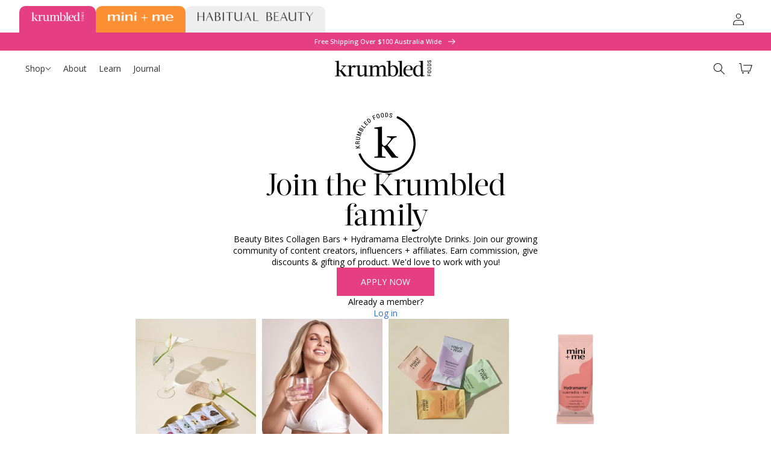

--- FILE ---
content_type: text/html; charset=utf-8
request_url: https://krumbledfoods.com/pages/community
body_size: 41091
content:
<!DOCTYPE html>
<html class="no-js 
  kf" lang="en" >
  

  
  <head>
    <meta name="google-site-verification" content="-Um27sEz0mbQb4_J__WLpEYWY16n5f1wi8iwBOJT4NU" />
    <meta charset="utf-8">
    <meta http-equiv="X-UA-Compatible" content="IE=edge">
    <meta name="viewport" content="width=device-width,initial-scale=1">
    <meta name="theme-color" content="">
    <link rel="canonical" href="https://krumbledfoods.com/pages/community">
    <link rel="preconnect" href="https://cdn.shopify.com" crossorigin><link rel="icon" type="image/png" href="//krumbledfoods.com/cdn/shop/files/favicon.png?crop=center&height=32&v=1680272562&width=32">
    

    
<!-- PageView Tag : LayerFive Start -->
<script type="text/javascript">
;(function(p,l,o,w,i,n,g){if(!p[i])
{p.GlobalSnowplowNamespace=p.GlobalSnowplowNamespace||[];
p.GlobalSnowplowNamespace.push(i);p[i]=function(){(p[i].q=p[i].q||
[]).push(arguments)};
p[i].q=p[i].q||[];n=l.createElement(o);g=l.getElementsByTagName(o)[0];n.async=1;
n.src=w;g.parentNode.insertBefore(n,g)}}
(window,document,"script","https://d2ft3xf0i1jq1c.cloudfront.net/sp.js","l5plow"));
window.l5plow('newTracker', 'ssc', 'id.layerfive.com', {
appId: '195',
sessionCookieTimeout: 0,
cookieDomain: '.krumbledfoods.com',
});
window.l5plow('trackPageView');
window.l5plow('setUserId', '');
</script>
<!-- PageView Tag : LayerFive Stop -->

<!-- Google Tag Manager -->
<script>(function(w,d,s,l,i){w[l]=w[l]||[];w[l].push({'gtm.start':
new Date().getTime(),event:'gtm.js'});var f=d.getElementsByTagName(s)[0],
j=d.createElement(s),dl=l!='dataLayer'?'&l='+l:'';j.async=true;j.src=
'https://www.googletagmanager.com/gtm.js?id='+i+dl;f.parentNode.insertBefore(j,f);
})(window,document,'script','dataLayer','GTM-W6XLVQ2W');</script>
<!-- End Google Tag Manager -->


  
    <!-- Krumbled Foods -->
    <meta name="google-site-verification" content="pqkwfJBmneQ1h0gXfZd353H7aPSrIgkbVc6PaW75DIY">
    <meta name="ahrefs-site-verification" content="d85629f96c2d25517aacf913add463029599d9b9f295e34fc475963d25572cd4">
    
<link rel="preconnect" href="https://fonts.shopifycdn.com" crossorigin><title>
      Community
 &ndash; Krumbled Foods</title>

    

  


    


<meta property="og:site_name" content="Krumbled Foods">
<meta property="og:url" content="https://krumbledfoods.com/pages/community">
<meta property="og:title" content="Community">
<meta property="og:type" content="website">
<meta property="og:description" content="All Natural Australian Nutraceuticals and Functional Foods Company. Beauty Bites are a low sugar, collagen snack bars for gut health &amp; glowing skin."><meta property="og:image" content="http://krumbledfoods.com/cdn/shop/files/Social_Sharing_Image.png?v=1742187192">
  <meta property="og:image:secure_url" content="https://krumbledfoods.com/cdn/shop/files/Social_Sharing_Image.png?v=1742187192">
  <meta property="og:image:width" content="1200">
  <meta property="og:image:height" content="628"><meta name="twitter:card" content="summary_large_image">
<meta name="twitter:title" content="Community">
<meta name="twitter:description" content="All Natural Australian Nutraceuticals and Functional Foods Company. Beauty Bites are a low sugar, collagen snack bars for gut health &amp; glowing skin.">

    <script src="https://ajax.googleapis.com/ajax/libs/jquery/3.7.1/jquery.min.js"></script>
    <script src="//krumbledfoods.com/cdn/shop/t/45/assets/constants.js?v=132983761750457495441764466502" defer></script>
    <script src="//krumbledfoods.com/cdn/shop/t/45/assets/global.js?v=5294331979687722711764466502" defer></script>
    <script src="//krumbledfoods.com/cdn/shop/t/45/assets/cart-drawer.js?v=96411615977605780961764466502" defer></script>
    <script src="//krumbledfoods.com/cdn/shop/t/45/assets/main.js?v=108887051558584513471764466502" defer></script>
    <link rel="stylesheet" href="//krumbledfoods.com/cdn/shop/t/45/assets/global-css.css?v=15568325802836894691765854688">
    <link rel="stylesheet" href="//krumbledfoods.com/cdn/shop/t/45/assets/component-cart-items.css?v=116620533083386601551764466502" media="print" onload="this.media='all'">
    <link href="//krumbledfoods.com/cdn/shop/t/45/assets/component-cart-drawer.css?v=81628295121300683021764466502" rel="stylesheet" type="text/css" media="all" />
    <link href="//krumbledfoods.com/cdn/shop/t/45/assets/component-cart.css?v=102184890775553778751764466502" rel="stylesheet" type="text/css" media="all" />
    <link href="//krumbledfoods.com/cdn/shop/t/45/assets/component-totals.css?v=111603181540343972631764466502" rel="stylesheet" type="text/css" media="all" />
    <link href="//krumbledfoods.com/cdn/shop/t/45/assets/component-price.css?v=133296159219023978121764466502" rel="stylesheet" type="text/css" media="all" />
    <link href="//krumbledfoods.com/cdn/shop/t/45/assets/component-discounts.css?v=152760482443307489271764466502" rel="stylesheet" type="text/css" media="all" />

    <!-- Fonts Scripts -->
    <link rel="preconnect" href="https://fonts.googleapis.com">
    <link rel="preconnect" href="https://fonts.gstatic.com" crossorigin>
    <link href="https://fonts.googleapis.com/css2?family=Open+Sans:wght@300;400;500;600;700&display=swap" rel="stylesheet">
    <link href="https://fonts.googleapis.com/css2?family=Inter:wght@100..900&display=swap" rel="stylesheet">
    <link rel="stylesheet" href="https://use.typekit.net/kxg5ihn.css">
    <link rel="stylesheet" href="https://use.typekit.net/usv6vzg.css">
    <script src="https://kit.fontawesome.com/76bab50aaa.js" crossorigin="anonymous"></script>
    
    <!-- JQuery & Third Party -->    
    <script src="//krumbledfoods.com/cdn/shop/t/45/assets/swiper-bundle.min.js?v=133672904964286530221764466502"></script>
    <script src="//krumbledfoods.com/cdn/shop/t/45/assets/magnific-popup.js?v=184369421263510081681764466502" defer="defer"></script>
    <script src="//static.rechargecdn.com/static/js/rcWidget.js"></script>
    <link rel="stylesheet" href="//krumbledfoods.com/cdn/shop/t/45/assets/swiper-bundle.min.css?v=126032142731267036661764466502">
    <link rel="stylesheet" href="//krumbledfoods.com/cdn/shop/t/45/assets/magnific-popup.css?v=86223478825741227711764466502">
    
    <script>window.performance && window.performance.mark && window.performance.mark('shopify.content_for_header.start');</script><meta name="google-site-verification" content="ZshE_IVVrR8UHf_g52krMLr00fWGTRpdzoiRP14wHPE">
<meta name="facebook-domain-verification" content="1gltbsie3su3wmafvtmjxb0ndjla9v">
<meta id="shopify-digital-wallet" name="shopify-digital-wallet" content="/19312305/digital_wallets/dialog">
<meta name="shopify-checkout-api-token" content="4290a2e2e9f956337eec940ad8051bc4">
<meta id="in-context-paypal-metadata" data-shop-id="19312305" data-venmo-supported="false" data-environment="production" data-locale="en_US" data-paypal-v4="true" data-currency="AUD">
<script async="async" src="/checkouts/internal/preloads.js?locale=en-AU"></script>
<link rel="preconnect" href="https://shop.app" crossorigin="anonymous">
<script async="async" src="https://shop.app/checkouts/internal/preloads.js?locale=en-AU&shop_id=19312305" crossorigin="anonymous"></script>
<script id="apple-pay-shop-capabilities" type="application/json">{"shopId":19312305,"countryCode":"AU","currencyCode":"AUD","merchantCapabilities":["supports3DS"],"merchantId":"gid:\/\/shopify\/Shop\/19312305","merchantName":"Krumbled Foods","requiredBillingContactFields":["postalAddress","email","phone"],"requiredShippingContactFields":["postalAddress","email","phone"],"shippingType":"shipping","supportedNetworks":["visa","masterCard","amex","jcb"],"total":{"type":"pending","label":"Krumbled Foods","amount":"1.00"},"shopifyPaymentsEnabled":true,"supportsSubscriptions":true}</script>
<script id="shopify-features" type="application/json">{"accessToken":"4290a2e2e9f956337eec940ad8051bc4","betas":["rich-media-storefront-analytics"],"domain":"krumbledfoods.com","predictiveSearch":true,"shopId":19312305,"locale":"en"}</script>
<script>var Shopify = Shopify || {};
Shopify.shop = "krumbled-foods.myshopify.com";
Shopify.locale = "en";
Shopify.currency = {"active":"AUD","rate":"1.0"};
Shopify.country = "AU";
Shopify.theme = {"name":"Krumbled Foods | Business As Usual","id":151954784453,"schema_name":"Dawn","schema_version":"7.0.1","theme_store_id":887,"role":"main"};
Shopify.theme.handle = "null";
Shopify.theme.style = {"id":null,"handle":null};
Shopify.cdnHost = "krumbledfoods.com/cdn";
Shopify.routes = Shopify.routes || {};
Shopify.routes.root = "/";</script>
<script type="module">!function(o){(o.Shopify=o.Shopify||{}).modules=!0}(window);</script>
<script>!function(o){function n(){var o=[];function n(){o.push(Array.prototype.slice.apply(arguments))}return n.q=o,n}var t=o.Shopify=o.Shopify||{};t.loadFeatures=n(),t.autoloadFeatures=n()}(window);</script>
<script>
  window.ShopifyPay = window.ShopifyPay || {};
  window.ShopifyPay.apiHost = "shop.app\/pay";
  window.ShopifyPay.redirectState = null;
</script>
<script id="shop-js-analytics" type="application/json">{"pageType":"page"}</script>
<script defer="defer" async type="module" src="//krumbledfoods.com/cdn/shopifycloud/shop-js/modules/v2/client.init-shop-cart-sync_BdyHc3Nr.en.esm.js"></script>
<script defer="defer" async type="module" src="//krumbledfoods.com/cdn/shopifycloud/shop-js/modules/v2/chunk.common_Daul8nwZ.esm.js"></script>
<script type="module">
  await import("//krumbledfoods.com/cdn/shopifycloud/shop-js/modules/v2/client.init-shop-cart-sync_BdyHc3Nr.en.esm.js");
await import("//krumbledfoods.com/cdn/shopifycloud/shop-js/modules/v2/chunk.common_Daul8nwZ.esm.js");

  window.Shopify.SignInWithShop?.initShopCartSync?.({"fedCMEnabled":true,"windoidEnabled":true});

</script>
<script>
  window.Shopify = window.Shopify || {};
  if (!window.Shopify.featureAssets) window.Shopify.featureAssets = {};
  window.Shopify.featureAssets['shop-js'] = {"shop-cart-sync":["modules/v2/client.shop-cart-sync_QYOiDySF.en.esm.js","modules/v2/chunk.common_Daul8nwZ.esm.js"],"init-fed-cm":["modules/v2/client.init-fed-cm_DchLp9rc.en.esm.js","modules/v2/chunk.common_Daul8nwZ.esm.js"],"shop-button":["modules/v2/client.shop-button_OV7bAJc5.en.esm.js","modules/v2/chunk.common_Daul8nwZ.esm.js"],"init-windoid":["modules/v2/client.init-windoid_DwxFKQ8e.en.esm.js","modules/v2/chunk.common_Daul8nwZ.esm.js"],"shop-cash-offers":["modules/v2/client.shop-cash-offers_DWtL6Bq3.en.esm.js","modules/v2/chunk.common_Daul8nwZ.esm.js","modules/v2/chunk.modal_CQq8HTM6.esm.js"],"shop-toast-manager":["modules/v2/client.shop-toast-manager_CX9r1SjA.en.esm.js","modules/v2/chunk.common_Daul8nwZ.esm.js"],"init-shop-email-lookup-coordinator":["modules/v2/client.init-shop-email-lookup-coordinator_UhKnw74l.en.esm.js","modules/v2/chunk.common_Daul8nwZ.esm.js"],"pay-button":["modules/v2/client.pay-button_DzxNnLDY.en.esm.js","modules/v2/chunk.common_Daul8nwZ.esm.js"],"avatar":["modules/v2/client.avatar_BTnouDA3.en.esm.js"],"init-shop-cart-sync":["modules/v2/client.init-shop-cart-sync_BdyHc3Nr.en.esm.js","modules/v2/chunk.common_Daul8nwZ.esm.js"],"shop-login-button":["modules/v2/client.shop-login-button_D8B466_1.en.esm.js","modules/v2/chunk.common_Daul8nwZ.esm.js","modules/v2/chunk.modal_CQq8HTM6.esm.js"],"init-customer-accounts-sign-up":["modules/v2/client.init-customer-accounts-sign-up_C8fpPm4i.en.esm.js","modules/v2/client.shop-login-button_D8B466_1.en.esm.js","modules/v2/chunk.common_Daul8nwZ.esm.js","modules/v2/chunk.modal_CQq8HTM6.esm.js"],"init-shop-for-new-customer-accounts":["modules/v2/client.init-shop-for-new-customer-accounts_CVTO0Ztu.en.esm.js","modules/v2/client.shop-login-button_D8B466_1.en.esm.js","modules/v2/chunk.common_Daul8nwZ.esm.js","modules/v2/chunk.modal_CQq8HTM6.esm.js"],"init-customer-accounts":["modules/v2/client.init-customer-accounts_dRgKMfrE.en.esm.js","modules/v2/client.shop-login-button_D8B466_1.en.esm.js","modules/v2/chunk.common_Daul8nwZ.esm.js","modules/v2/chunk.modal_CQq8HTM6.esm.js"],"shop-follow-button":["modules/v2/client.shop-follow-button_CkZpjEct.en.esm.js","modules/v2/chunk.common_Daul8nwZ.esm.js","modules/v2/chunk.modal_CQq8HTM6.esm.js"],"lead-capture":["modules/v2/client.lead-capture_BntHBhfp.en.esm.js","modules/v2/chunk.common_Daul8nwZ.esm.js","modules/v2/chunk.modal_CQq8HTM6.esm.js"],"checkout-modal":["modules/v2/client.checkout-modal_CfxcYbTm.en.esm.js","modules/v2/chunk.common_Daul8nwZ.esm.js","modules/v2/chunk.modal_CQq8HTM6.esm.js"],"shop-login":["modules/v2/client.shop-login_Da4GZ2H6.en.esm.js","modules/v2/chunk.common_Daul8nwZ.esm.js","modules/v2/chunk.modal_CQq8HTM6.esm.js"],"payment-terms":["modules/v2/client.payment-terms_MV4M3zvL.en.esm.js","modules/v2/chunk.common_Daul8nwZ.esm.js","modules/v2/chunk.modal_CQq8HTM6.esm.js"]};
</script>
<script>(function() {
  var isLoaded = false;
  function asyncLoad() {
    if (isLoaded) return;
    isLoaded = true;
    var urls = ["https:\/\/shopify.covet.pics\/covet-pics-widget-inject.js?shop=krumbled-foods.myshopify.com","https:\/\/ufe.helixo.co\/scripts\/sdk.min.js?shop=krumbled-foods.myshopify.com","https:\/\/static.rechargecdn.com\/assets\/js\/widget.min.js?shop=krumbled-foods.myshopify.com"];
    for (var i = 0; i < urls.length; i++) {
      var s = document.createElement('script');
      s.type = 'text/javascript';
      s.async = true;
      s.src = urls[i];
      var x = document.getElementsByTagName('script')[0];
      x.parentNode.insertBefore(s, x);
    }
  };
  if(window.attachEvent) {
    window.attachEvent('onload', asyncLoad);
  } else {
    window.addEventListener('load', asyncLoad, false);
  }
})();</script>
<script id="__st">var __st={"a":19312305,"offset":39600,"reqid":"e931a5b0-1d4e-4500-9118-4420c008987c-1768971564","pageurl":"krumbledfoods.com\/pages\/community","s":"pages-91642298565","u":"9631b66e43c2","p":"page","rtyp":"page","rid":91642298565};</script>
<script>window.ShopifyPaypalV4VisibilityTracking = true;</script>
<script id="captcha-bootstrap">!function(){'use strict';const t='contact',e='account',n='new_comment',o=[[t,t],['blogs',n],['comments',n],[t,'customer']],c=[[e,'customer_login'],[e,'guest_login'],[e,'recover_customer_password'],[e,'create_customer']],r=t=>t.map((([t,e])=>`form[action*='/${t}']:not([data-nocaptcha='true']) input[name='form_type'][value='${e}']`)).join(','),a=t=>()=>t?[...document.querySelectorAll(t)].map((t=>t.form)):[];function s(){const t=[...o],e=r(t);return a(e)}const i='password',u='form_key',d=['recaptcha-v3-token','g-recaptcha-response','h-captcha-response',i],f=()=>{try{return window.sessionStorage}catch{return}},m='__shopify_v',_=t=>t.elements[u];function p(t,e,n=!1){try{const o=window.sessionStorage,c=JSON.parse(o.getItem(e)),{data:r}=function(t){const{data:e,action:n}=t;return t[m]||n?{data:e,action:n}:{data:t,action:n}}(c);for(const[e,n]of Object.entries(r))t.elements[e]&&(t.elements[e].value=n);n&&o.removeItem(e)}catch(o){console.error('form repopulation failed',{error:o})}}const l='form_type',E='cptcha';function T(t){t.dataset[E]=!0}const w=window,h=w.document,L='Shopify',v='ce_forms',y='captcha';let A=!1;((t,e)=>{const n=(g='f06e6c50-85a8-45c8-87d0-21a2b65856fe',I='https://cdn.shopify.com/shopifycloud/storefront-forms-hcaptcha/ce_storefront_forms_captcha_hcaptcha.v1.5.2.iife.js',D={infoText:'Protected by hCaptcha',privacyText:'Privacy',termsText:'Terms'},(t,e,n)=>{const o=w[L][v],c=o.bindForm;if(c)return c(t,g,e,D).then(n);var r;o.q.push([[t,g,e,D],n]),r=I,A||(h.body.append(Object.assign(h.createElement('script'),{id:'captcha-provider',async:!0,src:r})),A=!0)});var g,I,D;w[L]=w[L]||{},w[L][v]=w[L][v]||{},w[L][v].q=[],w[L][y]=w[L][y]||{},w[L][y].protect=function(t,e){n(t,void 0,e),T(t)},Object.freeze(w[L][y]),function(t,e,n,w,h,L){const[v,y,A,g]=function(t,e,n){const i=e?o:[],u=t?c:[],d=[...i,...u],f=r(d),m=r(i),_=r(d.filter((([t,e])=>n.includes(e))));return[a(f),a(m),a(_),s()]}(w,h,L),I=t=>{const e=t.target;return e instanceof HTMLFormElement?e:e&&e.form},D=t=>v().includes(t);t.addEventListener('submit',(t=>{const e=I(t);if(!e)return;const n=D(e)&&!e.dataset.hcaptchaBound&&!e.dataset.recaptchaBound,o=_(e),c=g().includes(e)&&(!o||!o.value);(n||c)&&t.preventDefault(),c&&!n&&(function(t){try{if(!f())return;!function(t){const e=f();if(!e)return;const n=_(t);if(!n)return;const o=n.value;o&&e.removeItem(o)}(t);const e=Array.from(Array(32),(()=>Math.random().toString(36)[2])).join('');!function(t,e){_(t)||t.append(Object.assign(document.createElement('input'),{type:'hidden',name:u})),t.elements[u].value=e}(t,e),function(t,e){const n=f();if(!n)return;const o=[...t.querySelectorAll(`input[type='${i}']`)].map((({name:t})=>t)),c=[...d,...o],r={};for(const[a,s]of new FormData(t).entries())c.includes(a)||(r[a]=s);n.setItem(e,JSON.stringify({[m]:1,action:t.action,data:r}))}(t,e)}catch(e){console.error('failed to persist form',e)}}(e),e.submit())}));const S=(t,e)=>{t&&!t.dataset[E]&&(n(t,e.some((e=>e===t))),T(t))};for(const o of['focusin','change'])t.addEventListener(o,(t=>{const e=I(t);D(e)&&S(e,y())}));const B=e.get('form_key'),M=e.get(l),P=B&&M;t.addEventListener('DOMContentLoaded',(()=>{const t=y();if(P)for(const e of t)e.elements[l].value===M&&p(e,B);[...new Set([...A(),...v().filter((t=>'true'===t.dataset.shopifyCaptcha))])].forEach((e=>S(e,t)))}))}(h,new URLSearchParams(w.location.search),n,t,e,['guest_login'])})(!0,!0)}();</script>
<script integrity="sha256-4kQ18oKyAcykRKYeNunJcIwy7WH5gtpwJnB7kiuLZ1E=" data-source-attribution="shopify.loadfeatures" defer="defer" src="//krumbledfoods.com/cdn/shopifycloud/storefront/assets/storefront/load_feature-a0a9edcb.js" crossorigin="anonymous"></script>
<script crossorigin="anonymous" defer="defer" src="//krumbledfoods.com/cdn/shopifycloud/storefront/assets/shopify_pay/storefront-65b4c6d7.js?v=20250812"></script>
<script data-source-attribution="shopify.dynamic_checkout.dynamic.init">var Shopify=Shopify||{};Shopify.PaymentButton=Shopify.PaymentButton||{isStorefrontPortableWallets:!0,init:function(){window.Shopify.PaymentButton.init=function(){};var t=document.createElement("script");t.src="https://krumbledfoods.com/cdn/shopifycloud/portable-wallets/latest/portable-wallets.en.js",t.type="module",document.head.appendChild(t)}};
</script>
<script data-source-attribution="shopify.dynamic_checkout.buyer_consent">
  function portableWalletsHideBuyerConsent(e){var t=document.getElementById("shopify-buyer-consent"),n=document.getElementById("shopify-subscription-policy-button");t&&n&&(t.classList.add("hidden"),t.setAttribute("aria-hidden","true"),n.removeEventListener("click",e))}function portableWalletsShowBuyerConsent(e){var t=document.getElementById("shopify-buyer-consent"),n=document.getElementById("shopify-subscription-policy-button");t&&n&&(t.classList.remove("hidden"),t.removeAttribute("aria-hidden"),n.addEventListener("click",e))}window.Shopify?.PaymentButton&&(window.Shopify.PaymentButton.hideBuyerConsent=portableWalletsHideBuyerConsent,window.Shopify.PaymentButton.showBuyerConsent=portableWalletsShowBuyerConsent);
</script>
<script data-source-attribution="shopify.dynamic_checkout.cart.bootstrap">document.addEventListener("DOMContentLoaded",(function(){function t(){return document.querySelector("shopify-accelerated-checkout-cart, shopify-accelerated-checkout")}if(t())Shopify.PaymentButton.init();else{new MutationObserver((function(e,n){t()&&(Shopify.PaymentButton.init(),n.disconnect())})).observe(document.body,{childList:!0,subtree:!0})}}));
</script>
<link id="shopify-accelerated-checkout-styles" rel="stylesheet" media="screen" href="https://krumbledfoods.com/cdn/shopifycloud/portable-wallets/latest/accelerated-checkout-backwards-compat.css" crossorigin="anonymous">
<style id="shopify-accelerated-checkout-cart">
        #shopify-buyer-consent {
  margin-top: 1em;
  display: inline-block;
  width: 100%;
}

#shopify-buyer-consent.hidden {
  display: none;
}

#shopify-subscription-policy-button {
  background: none;
  border: none;
  padding: 0;
  text-decoration: underline;
  font-size: inherit;
  cursor: pointer;
}

#shopify-subscription-policy-button::before {
  box-shadow: none;
}

      </style>
<script id="sections-script" data-sections="header" defer="defer" src="//krumbledfoods.com/cdn/shop/t/45/compiled_assets/scripts.js?v=22983"></script>
<script>window.performance && window.performance.mark && window.performance.mark('shopify.content_for_header.end');</script>


    <style data-shopify>
      @font-face {
  font-family: Assistant;
  font-weight: 400;
  font-style: normal;
  font-display: swap;
  src: url("//krumbledfoods.com/cdn/fonts/assistant/assistant_n4.9120912a469cad1cc292572851508ca49d12e768.woff2") format("woff2"),
       url("//krumbledfoods.com/cdn/fonts/assistant/assistant_n4.6e9875ce64e0fefcd3f4446b7ec9036b3ddd2985.woff") format("woff");
}

      @font-face {
  font-family: Assistant;
  font-weight: 700;
  font-style: normal;
  font-display: swap;
  src: url("//krumbledfoods.com/cdn/fonts/assistant/assistant_n7.bf44452348ec8b8efa3aa3068825305886b1c83c.woff2") format("woff2"),
       url("//krumbledfoods.com/cdn/fonts/assistant/assistant_n7.0c887fee83f6b3bda822f1150b912c72da0f7b64.woff") format("woff");
}

      
      
      @font-face {
  font-family: Assistant;
  font-weight: 400;
  font-style: normal;
  font-display: swap;
  src: url("//krumbledfoods.com/cdn/fonts/assistant/assistant_n4.9120912a469cad1cc292572851508ca49d12e768.woff2") format("woff2"),
       url("//krumbledfoods.com/cdn/fonts/assistant/assistant_n4.6e9875ce64e0fefcd3f4446b7ec9036b3ddd2985.woff") format("woff");
}


      :root {
        --primary: #e53e82;
        --secondary: #DCC1BA;
        --tertiary: #FAF7F5;
        --quartiary: #B88672;
        --white: #FFFFFF;
        --black: #333333;
        --font-body-family: 'Open-Sans', sans-serif;
        --font-body-style: normal;
        --font-body-weight: 400;
        --font-body-weight-bold: 700;
        --font-heading-family: Assistant, sans-serif;
        --font-heading-style: normal;
        --font-heading-weight: 400;
        --font-body-scale: 1.0;
        --font-heading-scale: 1.0;
        --color-base-text: 18, 18, 18;
        --color-shadow: 18, 18, 18;
        --color-base-background-1: 255, 255, 255;
        --color-base-background-2: 243, 243, 243;
        --color-base-solid-button-labels: 255, 255, 255;
        --color-base-outline-button-labels: 18, 18, 18;
        --color-base-accent-1: 18, 18, 18;
        --color-base-accent-2: 51, 79, 180;
        --payment-terms-background-color: #ffffff;
        --gradient-base-background-1: #ffffff;
        --gradient-base-background-2: #f3f3f3;
        --gradient-base-accent-1: #121212;
        --gradient-base-accent-2: #334fb4;
        --media-padding: px;
        --media-border-opacity: 0.05;
        --media-border-width: 1px;
        --media-radius: 0px;
        --media-shadow-opacity: 0.0;
        --media-shadow-horizontal-offset: 0px;
        --media-shadow-vertical-offset: 4px;
        --media-shadow-blur-radius: 5px;
        --media-shadow-visible: 0;
        --page-width: 160rem;
        --page-width-margin: 0rem;
        --product-card-image-padding: 0.0rem;
        --product-card-corner-radius: 0.0rem;
        --product-card-text-alignment: left;
        --product-card-border-width: 0.0rem;
        --product-card-border-opacity: 0.1;
        --product-card-shadow-opacity: 0.0;
        --product-card-shadow-visible: 0;
        --product-card-shadow-horizontal-offset: 0.0rem;
        --product-card-shadow-vertical-offset: 0.4rem;
        --product-card-shadow-blur-radius: 0.5rem;
        --collection-card-image-padding: 0.0rem;
        --collection-card-corner-radius: 0.0rem;
        --collection-card-text-alignment: left;
        --collection-card-border-width: 0.0rem;
        --collection-card-border-opacity: 0.1;
        --collection-card-shadow-opacity: 0.0;
        --collection-card-shadow-visible: 0;
        --collection-card-shadow-horizontal-offset: 0.0rem;
        --collection-card-shadow-vertical-offset: 0.4rem;
        --collection-card-shadow-blur-radius: 0.5rem;
        --blog-card-image-padding: 0.0rem;
        --blog-card-corner-radius: 0.0rem;
        --blog-card-text-alignment: left;
        --blog-card-border-width: 0.0rem;
        --blog-card-border-opacity: 0.1;
        --blog-card-shadow-opacity: 0.0;
        --blog-card-shadow-visible: 0;
        --blog-card-shadow-horizontal-offset: 0.0rem;
        --blog-card-shadow-vertical-offset: 0.4rem;
        --blog-card-shadow-blur-radius: 0.5rem;
        --badge-corner-radius: 4.0rem;
        --popup-border-width: 1px;
        --popup-border-opacity: 0.1;
        --popup-corner-radius: 0px;
        --popup-shadow-opacity: 0.0;
        --popup-shadow-horizontal-offset: 0px;
        --popup-shadow-vertical-offset: 4px;
        --popup-shadow-blur-radius: 5px;
        --drawer-border-width: 1px;
        --drawer-border-opacity: 0.1;
        --drawer-shadow-opacity: 0.0;
        --drawer-shadow-horizontal-offset: 0px;
        --drawer-shadow-vertical-offset: 4px;
        --drawer-shadow-blur-radius: 5px;
        --spacing-sections-desktop: 0px;
        --spacing-sections-mobile: 0px;
        --grid-desktop-vertical-spacing: 8px;
        --grid-desktop-horizontal-spacing: 8px;
        --grid-mobile-vertical-spacing: 4px;
        --grid-mobile-horizontal-spacing: 4px;
        --text-boxes-border-opacity: 0.1;
        --text-boxes-border-width: 0px;
        --text-boxes-radius: 0px;
        --text-boxes-shadow-opacity: 0.0;
        --text-boxes-shadow-visible: 0;
        --text-boxes-shadow-horizontal-offset: 0px;
        --text-boxes-shadow-vertical-offset: 4px;
        --text-boxes-shadow-blur-radius: 5px;
        --buttons-radius: 0px;
        --buttons-radius-outset: 0px;
        --buttons-border-width: 1px;
        --buttons-border-opacity: 1.0;
        --buttons-shadow-opacity: 0.0;
        --buttons-shadow-visible: 0;
        --buttons-shadow-horizontal-offset: 0px;
        --buttons-shadow-vertical-offset: 4px;
        --buttons-shadow-blur-radius: 5px;
        --buttons-border-offset: 0px;
        --inputs-radius: 0px;
        --inputs-border-width: 1px;
        --inputs-border-opacity: 0.55;
        --inputs-shadow-opacity: 0.0;
        --inputs-shadow-horizontal-offset: 0px;
        --inputs-margin-offset: 0px;
        --inputs-shadow-vertical-offset: 4px;
        --inputs-shadow-blur-radius: 5px;
        --inputs-radius-outset: 0px;
        --variant-pills-radius: 40px;
        --variant-pills-border-width: 1px;
        --variant-pills-border-opacity: 0.55;
        --variant-pills-shadow-opacity: 0.0;
        --variant-pills-shadow-horizontal-offset: 0px;
        --variant-pills-shadow-vertical-offset: 4px;
        --variant-pills-shadow-blur-radius: 5px;
      }
    .hb:root { 
      --white: #ffffff;
      --black: #313131;
      --primary: #F3F2F0;
      --grey: #F9F9F9;
      --secondary: #FCFCFC;
      --tertiary: #AF815D;
      --orange: #E98869;
      --xxlarge: 60px;
      --xlarge: 44px;
      --large: 34px;
      --medium: 22px;
      --small: 16px;
      --xsmall: 14px;
      --xxsmall: 12px;
      --micro: 10px;
      }

      *,
      *::before,
      *::after {
        box-sizing: inherit;
      }

      html {
        box-sizing: border-box;
        font-size: calc(var(--font-body-scale) * 62.5%);
        height: 100%;
      }
      body {
        display: grid;
        grid-template-rows: auto auto 1fr auto;
        grid-template-columns: 100%;
        min-height: 100%;
        margin: 0 !important;
      }

    
    </style>

    <link href="//krumbledfoods.com/cdn/shop/t/45/assets/base.css?v=134954252500278873701765856174" rel="stylesheet" type="text/css" media="all" />
<link rel="preload" as="font" href="//krumbledfoods.com/cdn/fonts/assistant/assistant_n4.9120912a469cad1cc292572851508ca49d12e768.woff2" type="font/woff2" crossorigin><link rel="preload" as="font" href="//krumbledfoods.com/cdn/fonts/assistant/assistant_n4.9120912a469cad1cc292572851508ca49d12e768.woff2" type="font/woff2" crossorigin><link rel="stylesheet" href="//krumbledfoods.com/cdn/shop/t/45/assets/component-predictive-search.css?v=130497410161413808931764466502" media="print" onload="this.media='all'"><script>document.documentElement.className = document.documentElement.className.replace('no-js', 'js');
      if (Shopify.designMode) {
        document.documentElement.classList.add('shopify-design-mode');
      }
    </script>
   
  <!-- Global site tag (gtag.js) - Google Ads: 704809769 -->
  <script async src="https://www.googletagmanager.com/gtag/js?id=AW-704809769"></script>
  <script>
    window.dataLayer = window.dataLayer || [];
    function gtag(){dataLayer.push(arguments);}
    gtag('js', new Date());
    gtag('config', 'AW-704809769');
  </script>
    <script type="application/json" data-ajax-cart-initial-state>{"note":null,"attributes":{},"original_total_price":0,"total_price":0,"total_discount":0,"total_weight":0.0,"item_count":0,"items":[],"requires_shipping":false,"currency":"AUD","items_subtotal_price":0,"cart_level_discount_applications":[],"checkout_charge_amount":0} </script>
  


<script>
  document.addEventListener("DOMContentLoaded", function(event) {
    $("body").on("DOMSubtreeModified", "#wsg-subtotal", function(){
      let currTotal = 0;
      wsgCartItems.forEach(function(cartItem) {
        currTotal += parseInt(cartItem.quantity)
        console.log(currTotal)
      })
       $(".cart-count-bubble .cart-count").text(currTotal)
    })
    const style = document.getElementById('wsg-custom-style');
    if (typeof window.isWsgCustomer != "undefined" && isWsgCustomer) {
    
    // replacing the button
  function updateBtn() {
    const checkoutBtn = $(`
      <div class="wsgRedirectDiv"><a href="/pages/ws-cart" class="wsgRedirectCart">
          <span>Checkout </span>
      </a></div>
    `);
     $('.styles_Footer__cartSummarySection__').after(checkoutBtn); //here we put selector for the element we want to replace
  }
  // calling the function with delay
  setTimeout(function() {
    updateBtn();
  }, 2500 )
  
      style.innerHTML = `
        ${style.innerHTML} 
        /* A friend of hideWsg - this will _show_ only for wsg customers. Add class to an element to use */
        .showWsg {
          display: unset;
        }
        /* wholesale only CSS */
        .additional-checkout-buttons, .shopify-payment-button, .upcart-checkout-button, .upcart-savings-row {
          display: none !important;
        }
        .wsg-proxy-container select {
          background-color: 
          ${
        document.querySelector('input').style.backgroundColor
          ? document.querySelector('input').style.backgroundColor
          : 'white'
        } !important;
        }
      `;
    } else {
      style.innerHTML = `
        ${style.innerHTML}
        /* Add CSS rules here for NOT wsg customers - great to hide elements from retail when we can't access the code driving the element */
        
      `;
    }

    if (typeof window.embedButtonBg !== undefined && typeof window.embedButtonText !== undefined && window.embedButtonBg !== window.embedButtonText) {
      style.innerHTML = `
        ${style.innerHTML}
        .wsg-button-fix {
          background: ${embedButtonBg} !important;
          border-color: ${embedButtonBg} !important;
          color: ${embedButtonText} !important;
        }
      `;
    }

    // =========================
    //         CUSTOM JS
    // ==========================
    if (document.querySelector(".wsg-proxy-container")) {
      initNodeObserver(wsgCustomJs);
    }
  })

  function wsgCustomJs() {

    // update button classes
    const button = document.querySelectorAll(".wsg-button-fix");
    let buttonClass = "UpcartDesignSettings__button styles_Button__fullWidth__uCmBU";
    buttonClass = buttonClass.split(" ");
    for (let i = 0; i < button.length; i++) {
      button[i].classList.add(... buttonClass);
    }

    // wsgCustomJs window placeholder
    // update secondary btn color on proxy cart
    if (document.getElementById("wsg-checkout-one")) {
      const checkoutButton = document.getElementById("wsg-checkout-one");
      let wsgBtnColor = window.getComputedStyle(checkoutButton).backgroundColor;
      let wsgBtnBackground = "none";
      let wsgBtnBorder = "thin solid " + wsgBtnColor;
      let wsgBtnPadding = window.getComputedStyle(checkoutButton).padding;
      let spofBtn = document.querySelectorAll(".spof-btn");
      for (let i = 0; i < spofBtn.length; i++) {
        spofBtn[i].style.background = wsgBtnBackground;
        spofBtn[i].style.color = wsgBtnColor;
        spofBtn[i].style.border = wsgBtnBorder;
        spofBtn[i].style.padding = wsgBtnPadding;
      }
    }

    // update Quick Order Form label
    if (typeof window.embedSPOFLabel != "undefined" && embedSPOFLabel) {
      document.querySelectorAll(".spof-btn").forEach(function(spofBtn) {
        spofBtn.removeAttribute("data-translation-selector");
        spofBtn.innerHTML = embedSPOFLabel;
      });
    }
  }

  function initNodeObserver(onChangeNodeCallback) {

    // Select the node that will be observed for mutations
    const targetNode = document.querySelector(".wsg-proxy-container");

    // Options for the observer (which mutations to observe)
    const config = {
      attributes: true,
      childList: true,
      subtree: true
    };

    // Callback function to execute when mutations are observed
    const callback = function(mutationsList, observer) {
      for (const mutation of mutationsList) {
        if (mutation.type === 'childList') {
          onChangeNodeCallback();
          observer.disconnect();
        }
      }
    };

    // Create an observer instance linked to the callback function
    const observer = new MutationObserver(callback);

    // Start observing the target node for configured mutations
    observer.observe(targetNode, config);
  }
</script>


<style id="wsg-custom-style">
  /* A friend of hideWsg - this will _show_ only for wsg customers. Add class to an element to use */
  .showWsg {
    display: none;
  }
  /* Signup/login */
 #wsg-signup select, #wsg-signup input, #wsg-signup textarea {
    height: 46px;
    padding: 6px 10px !important;
    border-radius: 0 !important;
    font-family: 'Montserrat-Regular' !important;
}
  #wsg-signup textarea {
    min-height: 100px;
  }
  .wsg-login-input {
    height: 46px;
    border: thin solid #d1d1d1;
    padding: 6px 10px;
  }
  #wsg-signup select {
  }
/*   Quick Order Form */
  .wsg-table td {
    border: none;
    min-width: 150px;
  }
  .wsg-table tr {
    border-bottom: thin solid #d1d1d1; 
    border-left: none;
  }
  .wsg-table input[type="number"] {
    border: thin solid #d1d1d1;
    padding: 5px 15px;
    min-height: 42px;
  }
  #wsg-spof-link a {
    text-decoration: inherit;
    color: inherit;
  }
  .wsg-proxy-container {
    margin-top: 0% !important;
  }
  .wsg-proxy-container a {
    text-decoration: inherit;
    color: inherit;
  }
  @media screen and (max-width:768px){
    .wsg-proxy-container .wsg-table input[type="number"] {
        max-width: 80%; 
    }
    .wsg-center img {
      width: 50px !important;
    }
    .wsg-variant-price-area {
      min-width: 70px !important;
    }
  }
  /* Submit button */
  #wsg-cart-update{
    padding: 8px 10px;
    min-height: 45px;
    max-width: 100% !important;
  }
  .wsg-table {
    background: inherit !important;
  }
  .wsg-spof-container-main {
    background: inherit !important;
  }
  /* General fixes */
  .wsg-hide-prices {
    opacity: 0;
  }
  .wsg-ws-only .button {
    margin: 0;
  }
  
  .wsgCheckoutBtn, .wsg-view button {
     cursor: pointer;
     background: #E53E82 !important;
     color: #FFFFFF !important;
     font-size: 15px!important;
      line-height: 1.5;
    width: 100% !important;
    padding: 14px!important;
  }
  .wsg-all-errors-banner {
    top: 22% !important;
  }
  .wsgRedirectDiv {
    text-align: center;
    width: 100%;
  }
  .wsgRedirectCart {
    display: block !important; 
    border: 1px solid #E53E82 !important; 
    background: #E53E82 !important; 
    width: 100% !important; 
    padding: 6px !important;
    text-align: center !important;
    text-decoration: none !important;
     border-radius: 25px;
  }
  .wsgRedirectCart > span {
    font-family: Arimo, sans-serif !important;
    font-size: 15px !important;
    font-weight: 600 !important;
    color: white !important;
  }
</style>
  <script>
    
    
    
    
    var gsf_conversion_data = {page_type : '', event : ''};
    
</script>
  
  <script name="sliderule-tracking" data-ot-ignore>
(function(){
	slideruleData = {
    "version":"v0.0.1",
    "referralExclusion":"/(paypal|visa|MasterCard|clicksafe|arcot\.com|geschuetzteinkaufen|checkout\.shopify\.com|checkout\.rechargeapps\.com|portal\.afterpay\.com|payfort)/",
    "googleSignals":true,
    "anonymizeIp":true,
    "productClicks":true,
    "persistentUserId":true,
    "hideBranding":false,
    "ecommerce":{"currencyCode":"AUD",
    "impressions":[]},
    "pageType":"page",
	"destinations":{"google_analytics_4":{"measurementIds":["G-S2FYP86C6N"]}},
    "cookieUpdate":true
	}

	
		slideruleData.themeMode = "live"
	

	


	
	})();
</script>
<script async type="text/javascript" src=https://files.slideruletools.com/eluredils-g.js></script>
  <!-- BEGIN app block: shopify://apps/klaviyo-email-marketing-sms/blocks/klaviyo-onsite-embed/2632fe16-c075-4321-a88b-50b567f42507 -->












  <script async src="https://static.klaviyo.com/onsite/js/YcD3F8/klaviyo.js?company_id=YcD3F8"></script>
  <script>!function(){if(!window.klaviyo){window._klOnsite=window._klOnsite||[];try{window.klaviyo=new Proxy({},{get:function(n,i){return"push"===i?function(){var n;(n=window._klOnsite).push.apply(n,arguments)}:function(){for(var n=arguments.length,o=new Array(n),w=0;w<n;w++)o[w]=arguments[w];var t="function"==typeof o[o.length-1]?o.pop():void 0,e=new Promise((function(n){window._klOnsite.push([i].concat(o,[function(i){t&&t(i),n(i)}]))}));return e}}})}catch(n){window.klaviyo=window.klaviyo||[],window.klaviyo.push=function(){var n;(n=window._klOnsite).push.apply(n,arguments)}}}}();</script>

  




  <script>
    window.klaviyoReviewsProductDesignMode = false
  </script>



  <!-- BEGIN app snippet: customer-hub-data --><script>
  if (!window.customerHub) {
    window.customerHub = {};
  }
  window.customerHub.storefrontRoutes = {
    login: "/account/login?return_url=%2F%23k-hub",
    register: "/account/register?return_url=%2F%23k-hub",
    logout: "/account/logout",
    profile: "/account",
    addresses: "/account/addresses",
  };
  
  window.customerHub.userId = null;
  
  window.customerHub.storeDomain = "krumbled-foods.myshopify.com";

  

  
    window.customerHub.storeLocale = {
        currentLanguage: 'en',
        currentCountry: 'AU',
        availableLanguages: [
          
            {
              iso_code: 'en',
              endonym_name: 'English'
            }
          
        ],
        availableCountries: [
          
            {
              iso_code: 'AU',
              name: 'Australia',
              currency_code: 'AUD'
            },
          
            {
              iso_code: 'CA',
              name: 'Canada',
              currency_code: 'AUD'
            },
          
            {
              iso_code: 'FJ',
              name: 'Fiji',
              currency_code: 'AUD'
            },
          
            {
              iso_code: 'HK',
              name: 'Hong Kong SAR',
              currency_code: 'AUD'
            },
          
            {
              iso_code: 'ID',
              name: 'Indonesia',
              currency_code: 'AUD'
            },
          
            {
              iso_code: 'JP',
              name: 'Japan',
              currency_code: 'AUD'
            },
          
            {
              iso_code: 'SG',
              name: 'Singapore',
              currency_code: 'AUD'
            },
          
            {
              iso_code: 'GB',
              name: 'United Kingdom',
              currency_code: 'GBP'
            },
          
            {
              iso_code: 'US',
              name: 'United States',
              currency_code: 'USD'
            }
          
        ]
    };
  
</script>
<!-- END app snippet -->





<!-- END app block --><!-- BEGIN app block: shopify://apps/gorgias-live-chat-helpdesk/blocks/gorgias/a66db725-7b96-4e3f-916e-6c8e6f87aaaa -->
<script defer data-gorgias-loader-chat src="https://config.gorgias.chat/bundle-loader/shopify/krumbled-foods.myshopify.com"></script>


<script defer data-gorgias-loader-convert  src="https://content.9gtb.com/loader.js"></script>


<script defer data-gorgias-loader-mailto-replace  src="https://config.gorgias.help/api/contact-forms/replace-mailto-script.js?shopName=krumbled-foods"></script>


<!-- END app block --><!-- BEGIN app block: shopify://apps/wholesale-gorilla/blocks/wsg-header/c48d0487-dff9-41a4-94c8-ec6173fe8b8d -->

   
  















  <!-- check for wsg customer - this now downcases to compare so we are no longer concerned about case matching in tags -->


      
      
      
      
      
      <!-- ajax data -->
      
        
          
        
      
      <script>
        console.log("Wsg-header release 5.22.24")
        // here we need to check if we on a previw theme and set the shop config from the metafield
        
const wsgShopConfigMetafields = {
            
          
            
          
            
          
            
              shopConfig : {"btnClasses":"UpcartDesignSettings__button styles_Button__fullWidth__uCmBU","hideDomElements":[".hideWsg","#cart-notification-form button",".upcart-checkout-button",".upsellPrice"],"wsgPriceSelectors":{"productPrice":[".price",".price_selector"],"collectionPrices":[".card__information .price"]},"autoInstall":true,"wsgAjax":true,"wsgMultiAjax":false,"wsgAjaxSettings":{"price":".upcart-upsell-item-price","linePrice":".upcart-item-prices-row","subtotal":".styles_Footer__cartSummarySection__ .styles_Footer__cartSubtotalValue__","checkoutBtn":".wsgCheckoutBtn"},"wsgSwatch":"","wsgAccountPageSelector":"div.introduction","wsgVolumeTable":".product-form","excludedSections":[],"productSelectors":[".upsellWrapper",".predictive-search__list-item",".product-grid > .grid__item","#Slider-mm-featured-collection li"],"wsgQVSelector":[],"fileList":["layout/theme.liquid"],"wsgVersion":6,"themeId":151954784453},
            
          
            
              shopConfig132092559557 : {"btnClasses":"UpcartDesignSettings__button styles_Button__fullWidth__uCmBU","hideDomElements":[".hideWsg","#cart-notification-form button",".upcart-checkout-button",".upsellPrice"],"wsgPriceSelectors":{"productPrice":[".price",".price_selector"],"collectionPrices":[".card__information .price"]},"autoInstall":true,"wsgAjax":true,"wsgMultiAjax":false,"wsgAjaxSettings":{"price":".upcart-upsell-item-price","linePrice":".upcart-item-prices-row","subtotal":".styles_Footer__cartSummarySection__ .styles_Footer__cartSubtotalValue__","checkoutBtn":".wsgCheckoutBtn"},"wsgSwatch":"","wsgAccountPageSelector":"div.introduction","wsgVolumeTable":".product-form","excludedSections":[],"productSelectors":[".upsellWrapper",".predictive-search__list-item",".product-grid > .grid__item","#Slider-mm-featured-collection li"],"wsgQVSelector":[],"fileList":["layout/theme.liquid"],"wsgVersion":6,"themeId":132092559557},
            
          
            
              shopConfig141823967429 : {"btnClasses":"","hideDomElements":[".hideWsg","s.price-item",".section-featured-product .price","span.price__badge-sale",".upcart-footer"],"wsgPriceSelectors":{"productPrice":["product-info .price-item",".product .price-item"],"collectionPrices":[".card-information .price",".predictive-search__item-content .price",".card__content .price"]},"autoInstall":false,"wsgMultiAjax":false,"wsgAjaxSettings":{"price":".upcart-item-prices-row","linePrice":"td.cart-item__totals > .cart-item__price-wrapper > .price","subtotal":".wsgCartTotal","checkoutBtn":".upcart-checkout-button"},"buttonClasses":"","wsgSwatch":"","wsgAccountPageSelector":".customer-wrapper.introduction","wsgVolumeTable":".product-form__submit","excludedSections":[],"productSelectors":[".product-grid > .grid__item",".predictive-search__list-item",".swiper-slide"],"wsgQVSelector":[],"fileList":[],"wsgVersion":6,"installing":false,"themeId":141823967429},
            
          
            
              shopConfig146671829189 : {"btnClasses":"UpcartDesignSettings__button styles_Button__fullWidth__uCmBU","hideDomElements":[".hideWsg","#cart-notification-form button",".upcart-checkout-button",".upsellPrice"],"wsgPriceSelectors":{"productPrice":[".price",".price_selector"],"collectionPrices":[".card__information .price"]},"autoInstall":true,"wsgAjax":true,"wsgMultiAjax":false,"wsgAjaxSettings":{"price":".upcart-upsell-item-price","linePrice":".upcart-item-prices-row","subtotal":".styles_Footer__cartSummarySection__ .styles_Footer__cartSubtotalValue__","checkoutBtn":".wsgCheckoutBtn"},"wsgSwatch":"","wsgAccountPageSelector":"div.introduction","wsgVolumeTable":".product-form","excludedSections":[],"productSelectors":[".upsellWrapper",".predictive-search__list-item",".product-grid > .grid__item","#Slider-mm-featured-collection li"],"wsgQVSelector":[],"fileList":["layout/theme.liquid"],"wsgVersion":6,"themeId":146671829189},
            
          
            
              shopConfig151061430469 : {"btnClasses":"UpcartDesignSettings__button styles_Button__fullWidth__uCmBU","hideDomElements":[".hideWsg","#cart-notification-form button",".upcart-checkout-button",".upsellPrice"],"wsgPriceSelectors":{"productPrice":[".price",".price_selector"],"collectionPrices":[".card__information .price"]},"autoInstall":true,"wsgAjax":true,"wsgMultiAjax":false,"wsgAjaxSettings":{"price":".upcart-upsell-item-price","linePrice":".upcart-item-prices-row","subtotal":".styles_Footer__cartSummarySection__ .styles_Footer__cartSubtotalValue__","checkoutBtn":".wsgCheckoutBtn"},"wsgSwatch":"","wsgAccountPageSelector":"div.introduction","wsgVolumeTable":".product-form","excludedSections":[],"productSelectors":[".upsellWrapper",".predictive-search__list-item",".product-grid > .grid__item","#Slider-mm-featured-collection li"],"wsgQVSelector":[],"fileList":["layout/theme.liquid"],"wsgVersion":6,"themeId":151061430469},
            
          
            
              shopConfig151727603909 : {"btnClasses":"UpcartDesignSettings__button styles_Button__fullWidth__uCmBU","hideDomElements":[".hideWsg","#cart-notification-form button",".upcart-checkout-button",".upsellPrice"],"wsgPriceSelectors":{"productPrice":[".price",".price_selector"],"collectionPrices":[".card__information .price"]},"autoInstall":true,"wsgAjax":true,"wsgMultiAjax":false,"wsgAjaxSettings":{"price":".upcart-upsell-item-price","linePrice":".upcart-item-prices-row","subtotal":".styles_Footer__cartSummarySection__ .styles_Footer__cartSubtotalValue__","checkoutBtn":".wsgCheckoutBtn"},"wsgSwatch":"","wsgAccountPageSelector":"div.introduction","wsgVolumeTable":".product-form","excludedSections":[],"productSelectors":[".upsellWrapper",".predictive-search__list-item",".product-grid > .grid__item","#Slider-mm-featured-collection li"],"wsgQVSelector":[],"fileList":["layout/theme.liquid"],"wsgVersion":6,"themeId":151727603909},
            
          
}
        let wsgShopConfig = {"btnClasses":"UpcartDesignSettings__button styles_Button__fullWidth__uCmBU","hideDomElements":[".hideWsg","#cart-notification-form button",".upcart-checkout-button",".upsellPrice"],"wsgPriceSelectors":{"productPrice":[".price",".price_selector"],"collectionPrices":[".card__information .price"]},"autoInstall":true,"wsgAjax":true,"wsgMultiAjax":false,"wsgAjaxSettings":{"price":".upcart-upsell-item-price","linePrice":".upcart-item-prices-row","subtotal":".styles_Footer__cartSummarySection__ .styles_Footer__cartSubtotalValue__","checkoutBtn":".wsgCheckoutBtn"},"wsgSwatch":"","wsgAccountPageSelector":"div.introduction","wsgVolumeTable":".product-form","excludedSections":[],"productSelectors":[".upsellWrapper",".predictive-search__list-item",".product-grid > .grid__item","#Slider-mm-featured-collection li"],"wsgQVSelector":[],"fileList":["layout/theme.liquid"],"wsgVersion":6,"themeId":151954784453};
        if (window.Shopify.theme.role !== 'main') {
          const wsgShopConfigUnpublishedTheme = wsgShopConfigMetafields[`shopConfig${window.Shopify.theme.id}`];
          if (wsgShopConfigUnpublishedTheme) {
            wsgShopConfig = wsgShopConfigUnpublishedTheme;
          }
        }
        // ==========================================
        //      Set global liquid variables
        // ==========================================
        // general variables 1220
        var wsgVersion = 6.0;
        var wsgActive = true;
        // the permanent domain of the shop
        var shopPermanentDomain = 'krumbled-foods.myshopify.com';
        const wsgShopOrigin = 'https://krumbledfoods.com';
        const wsgThemeTemplate = 'page.collabs';
        //customer
        var isWsgCustomer = 
          false
        ;
        var wsgCustomerTags = null
        var wsgCustomerId = null
        // execution variables
        var wsgRunCollection;
        var wsgCollectionObserver;
        var wsgRunProduct;
        var wsgRunAccount;
        var wsgRunCart;
        var wsgRunSinglePage;
        var wsgRunSignup;
        var wsgRunSignupV2;
        var runProxy;
        // wsgData
        var wsgData = {"hostedStore":{"branding":{"isShowLogo":true,"shopName":"Krumbled Foods"},"accountPage":{"title":"My Account"},"cartPage":{"description":"","title":"Your Cart"},"catalogPage":{"collections":[],"hideSoldOut":false,"imageAspectRatio":"adaptToImage","numberOfColumns":4,"productsPerPage":12},"spofPage":{"description":"","title":"Quick Order Form"},"colorSettings":{"background":"#FFFFFF","primaryColor":"#000000","secondaryColor":"#FFFFFF","textColor":"#000000"},"footer":{"privacyPolicy":false,"termsOfService":false},"bannerText":"You are logged in to your wholesale account"},"translations":{"custom":false,"enable":false,"language":"english","translateBasedOnMarket":true},"shop_preferences":{"cart":{"note":{"description":"<p><br></p>","isRequired":false},"poNumber":{"isRequired":false,"isShow":false},"termsAndConditions":{"isEnable":false,"text":""}},"exclusionsAndLocksSettings":{"hidePrices":{"link":"","loginToViewPrices":false,"replacementText":"","loginToViewPricesStatus":"enabled"}},"transitions":{"showTransitions":true,"installedTransitions":false},"retailPrice":{"enable":false,"label":"RRP","lowerOpacity":true,"strikethrough":false},"checkInventory":true,"showShipPartial":false,"exclusions":["retail-only"],"autoBackorder":true,"taxRate":-1,"draftNotification":true,"hideExclusions":true,"minOrder":500,"lockedPages":[],"marketSetting":false,"customWholesaleDiscountLabel":"","taxLabel":"","includeTaxInPriceRule":false,"retailExclusionsStatus":"enabled"},"page_styles":{"btnClasses":"","proxyMargin":0,"shipMargin":50},"volume_discounts":{"quantity_discounts":{"enabled":false,"products":[],"collections":[]},"settings":{"product_price_table":{},"custom_messages":{"custom_banner":{"banner_default":true,"banner_input":"Spend {{$}}, receive {{%}} off of your order."},"custom_success":{"success_default":true,"success_input":"Congratulations!  You received {{%}} off of your order!"}}},"enabled":true,"discounts":[]},"shipping_rates":{"handlingFee":{"type":"flat","amount":-1,"percent":-1,"min":-1,"max":-1,"label":""},"itemReservationOnInternational":{"isEnabledCustomReservationTime":false,"isReserveInventory":false,"reserveInventoryDays":60},"internationalMsg":{"title":"Thank you for your order.","message":"Because you are outside of our home country we will calculate your shipping and send you an invoice shortly."},"localPickup":{"isEnabled":false,"minOrderPrice":0,"fee":-1,"instructions":"","locations":[],"pickupTime":""},"localDelivery":{"isEnabled":true,"minOrderPrice":0},"useShopifyDefault":false,"freeShippingMin":-1,"fixedPercent":-1,"flatRate":15,"redirectInternational":false,"ignoreAll":false,"ignoreCarrierRates":false,"deliveryTime":"","ignoreShopifyFreeRates":false,"autoApplyLowestRate":true,"isIncludeLocalDeliveryInLowestRate":true,"customShippingRateLabel":""},"single_page":{"collapseCollections":null,"excludeCollections":{"gid://shopify/Collection/65145012290":{"handle":"beauty-bites","id":"gid://shopify/Collection/65145012290","title":"Beauty Bites®"},"gid://shopify/Collection/292237312197":{"handle":"hydramama","id":"gid://shopify/Collection/292237312197","title":"Hydramama"},"gid://shopify/Collection/294866485445":{"handle":"wellness","id":"gid://shopify/Collection/294866485445","title":"Wellness & Body"}},"menuAction":"include","message":"Welcome to our Wholesale Quick Order form. \nWe have minimum order quantity of 6 boxes of 14 pack Beauty Bites","linkInCart":true,"isShowInventoryInfo":false,"isShowSku":true,"isHideSPOFbtn":false,"spofButtonText":"Quick Order Form"},"net_orders":{"netRedirect":{"title":"Thank you for your order!","message":"","autoEmail":false},"autoPending":false,"enabled":false,"netTag":"","defaultPaymentTermsTemplateId":"","netTags":[],"isEnabledCustomReservationTime":false,"isReserveInventory":false,"reserveInventoryDays":60},"customer":{"signup":{"autoInvite":false,"autoTags":["Wholesale"],"taxExempt":false},"loginMessage":"","accountMessage":"<p><br></p>","accountPendingTitle":"Account Created!","redirectMessage":"<p>Keep an eye on your email. As soon as we verify your account we will send you an email with a link to set up your password and start shopping.</p>"},"quantity":{"cart":{"totalMin":0,"totalMult":0,"totalMax":0,"itemMin":0,"itemMult":0,"itemMax":0,"minValue":500},"collections":[],"migratedToCurrent":true,"products":[{"rules":{"min":10},"_id":"5f7d021658d770005ddd1013","id":4297527361602,"name":"Rose Quartz Gua Sha"},{"rules":{"min":10},"_id":"5f7d022dcc084f005d7129ae","id":4297530245186,"name":"Rose Quartz Roller"}]},"activeTags":["Wholesale","VIP_Wholesale","wsgTestTag"],"hideDrafts":[],"server_link":"https://www.wholesalegorilla.app/shop_assets/wsg-index.js","tier":"advanced","isDiscountCodesEnabled":true,"updateShopAnalyticsJobId":51788,"isPauseShop":false,"installStatus":"complete"}
        var wsgTier = 'advanced'
        // AJAX variables
        var wsgRunAjax;
        var wsgAjaxCart;
        // product variables
        var wsgCollectionsList = null
        var wsgProdData = null
        
          var wsgCurrentVariant = null;
        
        var wsgCheckRestrictedProd = false;
        // Market and tax variables
        var wsgShopCountryCode = "AU";
        var wsgShopCountry = "Australia"
        var wsgCustomerTaxExempt = null
        var wsgPricesIncludeTax = true
        var wsgCustomerSelectedMarket = {
          country: "Australia",
          iso_code: "AU"
        }
        var wsgPrimaryMarketCurrency = "AUD";
        // money formatting
        var wsgMoneyFormat = "${{amount}}";
        // config variables
        var wsgAjaxSettings = wsgShopConfig.wsgAjaxSettings;
        var wsgSwatch = wsgShopConfig.wsgSwatch;
        var wsgPriceSelectors = wsgShopConfig.wsgPriceSelectors;
        var wsgVolumeTable = wsgShopConfig.wsgVolumeTable;
        var wsgUseLegacyCollection = wsgShopConfig.wsgUseLegacyCollection;
        var wsgQVSelector = wsgShopConfig.wsgQVSelector;
        var hideDomElements = wsgShopConfig.hideDomElements;
        // button color settings
        var embedButtonBg = '#000000';
        var embedButtonText = '#000000';
        // Quick Order Form Label settings
        var embedSPOFLabel = wsgData?.single_page?.spofButtonText || 'Quick Order Form';

        // Load WSG script
        (function() {
          var loadWsg = function(url, callback) {
            var script = document.createElement("script");
            script.type = "text/javascript";
            // If the browser is Internet Explorer.
            if (script.readyState) {
              script.onreadystatechange = function() {
                if (script.readyState == "loaded" || script.readyState == "complete") {
                  script.onreadystatechange = null;
                  callback();
                }
              };
            // For any other browser.
            } else {
              script.onload = function() {
                callback();
              };
            } script.src = url;
            document.getElementsByTagName("head")[0].appendChild(script);
          };
          loadWsg(wsgData.server_link + "?v=6", function() {})
        })();
        // Run appropriate WSG process
        // === PRODUCT===
        
        // === ACCOUNT ===
        
        // === SPOF ===
        
        // === COLLECTION ===
        // Run collection on all templates/pages if we're running the 5+ script
        
          wsgRunCollection = true;
        
        // === AJAX CART ===
        
          if (wsgAjaxSettings && (wsgAjaxSettings.price || wsgAjaxSettings.linePrice || wsgAjaxSettings.subtotal || wsgAjaxSettings.checkoutBtn)) {
            wsgRunAjax = true;
          }
        
        // === CART ===
        
      </script>
      

      
      
        
        
          
          
            
              <!-- BEGIN app snippet: wsg-exclusions --><script>
  const currentPageUrl = "https://krumbledfoods.com/pages/community";

  const wsgExclusionConfig = {
    currentPageUrl: currentPageUrl,
    customerTags: wsgCustomerTags,
    productExclusionTags: wsgData.shop_preferences.exclusions,
    tagsOverrideExclusions: wsgData.shop_preferences.tagsOverrideExclusions || [],
    isWsgCustomer: isWsgCustomer,
    //areas we do not want exclusions to run. edge cases, for example hidden products within the 'head' tag.  Any time weird parts of site are disappearing
    excludedSections: wsgShopConfig.excludedSections,
    //used to be col-item, usually product grid item. If a collection isn't repricing OR exclusions leaves gaps.  if you set this for 1, you have to set for all.
    productSelectors: wsgShopConfig.productSelectors // '.grid__item', '.predictive-search__list-item'
  }

  var loadExclusions = function (url, callback) {
    var script = document.createElement("script");
    script.setAttribute("defer", "")
    script.type = "text/javascript";

    // If the browser is Internet Explorer.
    if (script.readyState) {
      script.onreadystatechange = function () {
        if (script.readyState == "loaded" || script.readyState == "complete") {
          script.onreadystatechange = null;
          callback();
        }
      };
      // For any other browser.
    } else {
      script.onload = function () {
        callback();
      };
    }

    script.src = url;
    document.getElementsByTagName("head")[0].appendChild(script);
  };

  loadExclusions(wsgData.server_link.split("wsg-index.js")[0] + "wsg-exclusions.js?v=6", function () {
  })

</script><!-- END app snippet -->
            
          
        

        
        
        
        
        
        
          
        <link href="//cdn.shopify.com/extensions/019a7869-8cc2-7d4d-b9fd-e8ffc9cd6a21/shopify-extension-23/assets/wsg-embed.css" rel="stylesheet" type="text/css" media="all" />
      
      
<link href="//cdn.shopify.com/extensions/019a7869-8cc2-7d4d-b9fd-e8ffc9cd6a21/shopify-extension-23/assets/wsg-embed.css" rel="stylesheet" type="text/css" media="all" />

<!-- END app block --><!-- BEGIN app block: shopify://apps/ufe-cross-sell-upsell-bundle/blocks/app-embed/588d2ac5-62f3-4ccd-8638-da98ec61fa90 -->



<script>
  window.isUfeInstalled = true;
  
  window.ufeStore = {
    collections: [],
    tags: ''.split(','),
    selectedVariantId: null,
    moneyFormat: "${{amount}}",
    moneyFormatWithCurrency: "${{amount}} AUD",
    currency: "AUD",
    customerId: null,
    productAvailable: null,
    productMapping: [],
    meta: {
        pageType: 'static' ,
        productId: null ,
        selectedVariantId: null,
        collectionId: null
    }
  }
  


  
    window.ufeStore.cartTotal = 0;
    window.ufeStore.cart = {"note":null,"attributes":{},"original_total_price":0,"total_price":0,"total_discount":0,"total_weight":0.0,"item_count":0,"items":[],"requires_shipping":false,"currency":"AUD","items_subtotal_price":0,"cart_level_discount_applications":[],"checkout_charge_amount":0},
    
  

   window.ufeStore.localization = {};
  
  

  window.ufeStore.localization.availableCountries = ["AU","CA","FJ","HK","ID","JP","SG","GB","US"];
  window.ufeStore.localization.availableLanguages = ["en"];

  console.log("%c UFE: Funnel Engines ⚡️ Full Throttle 🦾😎!", 'font-weight: bold; letter-spacing: 2px; font-family: system-ui, -apple-system, BlinkMacSystemFont, "Segoe UI", "Roboto", "Oxygen", "Ubuntu", Arial, sans-serif;font-size: 20px;color: rgb(25, 124, 255); text-shadow: 1px 1px 0 rgb(62, 246, 255)');
  console.log(`%c \n Funnels on Krumbled Foods is powered by Upsell Funnel Engine. \n  \n   → Positive ROI Guaranteed \n   → #1 Upsell Funnel App\n   → Increased AOV & LTV\n   → All-In-One Upsell & Cross Sell\n  \n Know more: https://helixo.co/ufe \n\n  \n  `,'font-size: 12px;font-family: monospace;padding: 1px 2px;line-height: 1');
   
</script>


<script async src="https://ufe.helixo.co/scripts/app-core.min.js?shop=krumbled-foods.myshopify.com"></script><!-- END app block --><!-- BEGIN app block: shopify://apps/okendo/blocks/theme-settings/bb689e69-ea70-4661-8fb7-ad24a2e23c29 --><!-- BEGIN app snippet: header-metafields -->










    <style data-oke-reviews-version="0.81.8" type="text/css" data-href="https://d3hw6dc1ow8pp2.cloudfront.net/reviews-widget-plus/css/okendo-reviews-styles.9d163ae1.css"></style><style data-oke-reviews-version="0.81.8" type="text/css" data-href="https://d3hw6dc1ow8pp2.cloudfront.net/reviews-widget-plus/css/modules/okendo-star-rating.4cb378a8.css"></style><style data-oke-reviews-version="0.81.8" type="text/css" data-href="https://d3hw6dc1ow8pp2.cloudfront.net/reviews-widget-plus/css/modules/okendo-reviews-keywords.0942444f.css"></style><style data-oke-reviews-version="0.81.8" type="text/css" data-href="https://d3hw6dc1ow8pp2.cloudfront.net/reviews-widget-plus/css/modules/okendo-reviews-summary.a0c9d7d6.css"></style><style type="text/css">.okeReviews[data-oke-container],div.okeReviews{font-size:14px;font-size:var(--oke-text-regular);font-weight:400;font-family:var(--oke-text-fontFamily);line-height:1.6}.okeReviews[data-oke-container] *,.okeReviews[data-oke-container] :after,.okeReviews[data-oke-container] :before,div.okeReviews *,div.okeReviews :after,div.okeReviews :before{box-sizing:border-box}.okeReviews[data-oke-container] h1,.okeReviews[data-oke-container] h2,.okeReviews[data-oke-container] h3,.okeReviews[data-oke-container] h4,.okeReviews[data-oke-container] h5,.okeReviews[data-oke-container] h6,div.okeReviews h1,div.okeReviews h2,div.okeReviews h3,div.okeReviews h4,div.okeReviews h5,div.okeReviews h6{font-size:1em;font-weight:400;line-height:1.4;margin:0}.okeReviews[data-oke-container] ul,div.okeReviews ul{padding:0;margin:0}.okeReviews[data-oke-container] li,div.okeReviews li{list-style-type:none;padding:0}.okeReviews[data-oke-container] p,div.okeReviews p{line-height:1.8;margin:0 0 4px}.okeReviews[data-oke-container] p:last-child,div.okeReviews p:last-child{margin-bottom:0}.okeReviews[data-oke-container] a,div.okeReviews a{text-decoration:none;color:inherit}.okeReviews[data-oke-container] button,div.okeReviews button{border-radius:0;border:0;box-shadow:none;margin:0;width:auto;min-width:auto;padding:0;background-color:transparent;min-height:auto}.okeReviews[data-oke-container] button,.okeReviews[data-oke-container] input,.okeReviews[data-oke-container] select,.okeReviews[data-oke-container] textarea,div.okeReviews button,div.okeReviews input,div.okeReviews select,div.okeReviews textarea{font-family:inherit;font-size:1em}.okeReviews[data-oke-container] label,.okeReviews[data-oke-container] select,div.okeReviews label,div.okeReviews select{display:inline}.okeReviews[data-oke-container] select,div.okeReviews select{width:auto}.okeReviews[data-oke-container] article,.okeReviews[data-oke-container] aside,div.okeReviews article,div.okeReviews aside{margin:0}.okeReviews[data-oke-container] table,div.okeReviews table{background:transparent;border:0;border-collapse:collapse;border-spacing:0;font-family:inherit;font-size:1em;table-layout:auto}.okeReviews[data-oke-container] table td,.okeReviews[data-oke-container] table th,.okeReviews[data-oke-container] table tr,div.okeReviews table td,div.okeReviews table th,div.okeReviews table tr{border:0;font-family:inherit;font-size:1em}.okeReviews[data-oke-container] table td,.okeReviews[data-oke-container] table th,div.okeReviews table td,div.okeReviews table th{background:transparent;font-weight:400;letter-spacing:normal;padding:0;text-align:left;text-transform:none;vertical-align:middle}.okeReviews[data-oke-container] table tr:hover td,.okeReviews[data-oke-container] table tr:hover th,div.okeReviews table tr:hover td,div.okeReviews table tr:hover th{background:transparent}.okeReviews[data-oke-container] fieldset,div.okeReviews fieldset{border:0;padding:0;margin:0;min-width:0}.okeReviews[data-oke-container] img,.okeReviews[data-oke-container] svg,div.okeReviews img,div.okeReviews svg{max-width:none}.okeReviews[data-oke-container] div:empty,div.okeReviews div:empty{display:block}.okeReviews[data-oke-container] .oke-icon:before,div.okeReviews .oke-icon:before{font-family:oke-widget-icons!important;font-style:normal;font-weight:400;font-variant:normal;text-transform:none;line-height:1;-webkit-font-smoothing:antialiased;-moz-osx-font-smoothing:grayscale;color:inherit}.okeReviews[data-oke-container] .oke-icon--select-arrow:before,div.okeReviews .oke-icon--select-arrow:before{content:""}.okeReviews[data-oke-container] .oke-icon--loading:before,div.okeReviews .oke-icon--loading:before{content:""}.okeReviews[data-oke-container] .oke-icon--pencil:before,div.okeReviews .oke-icon--pencil:before{content:""}.okeReviews[data-oke-container] .oke-icon--filter:before,div.okeReviews .oke-icon--filter:before{content:""}.okeReviews[data-oke-container] .oke-icon--play:before,div.okeReviews .oke-icon--play:before{content:""}.okeReviews[data-oke-container] .oke-icon--tick-circle:before,div.okeReviews .oke-icon--tick-circle:before{content:""}.okeReviews[data-oke-container] .oke-icon--chevron-left:before,div.okeReviews .oke-icon--chevron-left:before{content:""}.okeReviews[data-oke-container] .oke-icon--chevron-right:before,div.okeReviews .oke-icon--chevron-right:before{content:""}.okeReviews[data-oke-container] .oke-icon--thumbs-down:before,div.okeReviews .oke-icon--thumbs-down:before{content:""}.okeReviews[data-oke-container] .oke-icon--thumbs-up:before,div.okeReviews .oke-icon--thumbs-up:before{content:""}.okeReviews[data-oke-container] .oke-icon--close:before,div.okeReviews .oke-icon--close:before{content:""}.okeReviews[data-oke-container] .oke-icon--chevron-up:before,div.okeReviews .oke-icon--chevron-up:before{content:""}.okeReviews[data-oke-container] .oke-icon--chevron-down:before,div.okeReviews .oke-icon--chevron-down:before{content:""}.okeReviews[data-oke-container] .oke-icon--star:before,div.okeReviews .oke-icon--star:before{content:""}.okeReviews[data-oke-container] .oke-icon--magnifying-glass:before,div.okeReviews .oke-icon--magnifying-glass:before{content:""}@font-face{font-family:oke-widget-icons;src:url(https://d3hw6dc1ow8pp2.cloudfront.net/reviews-widget-plus/fonts/oke-widget-icons.ttf) format("truetype"),url(https://d3hw6dc1ow8pp2.cloudfront.net/reviews-widget-plus/fonts/oke-widget-icons.woff) format("woff"),url(https://d3hw6dc1ow8pp2.cloudfront.net/reviews-widget-plus/img/oke-widget-icons.bc0d6b0a.svg) format("svg");font-weight:400;font-style:normal;font-display:block}.okeReviews[data-oke-container] .oke-button,div.okeReviews .oke-button{display:inline-block;border-style:solid;border-color:var(--oke-button-borderColor);border-width:var(--oke-button-borderWidth);background-color:var(--oke-button-backgroundColor);line-height:1;padding:12px 24px;margin:0;border-radius:var(--oke-button-borderRadius);color:var(--oke-button-textColor);text-align:center;position:relative;font-weight:var(--oke-button-fontWeight);font-size:var(--oke-button-fontSize);font-family:var(--oke-button-fontFamily);outline:0}.okeReviews[data-oke-container] .oke-button-text,.okeReviews[data-oke-container] .oke-button .oke-icon,div.okeReviews .oke-button-text,div.okeReviews .oke-button .oke-icon{line-height:1}.okeReviews[data-oke-container] .oke-button.oke-is-loading,div.okeReviews .oke-button.oke-is-loading{position:relative}.okeReviews[data-oke-container] .oke-button.oke-is-loading:before,div.okeReviews .oke-button.oke-is-loading:before{font-family:oke-widget-icons!important;font-style:normal;font-weight:400;font-variant:normal;text-transform:none;line-height:1;-webkit-font-smoothing:antialiased;-moz-osx-font-smoothing:grayscale;content:"";color:undefined;font-size:12px;display:inline-block;animation:oke-spin 1s linear infinite;position:absolute;width:12px;height:12px;top:0;left:0;bottom:0;right:0;margin:auto}.okeReviews[data-oke-container] .oke-button.oke-is-loading>*,div.okeReviews .oke-button.oke-is-loading>*{opacity:0}.okeReviews[data-oke-container] .oke-button.oke-is-active,div.okeReviews .oke-button.oke-is-active{background-color:var(--oke-button-backgroundColorActive);color:var(--oke-button-textColorActive);border-color:var(--oke-button-borderColorActive)}.okeReviews[data-oke-container] .oke-button:not(.oke-is-loading),div.okeReviews .oke-button:not(.oke-is-loading){cursor:pointer}.okeReviews[data-oke-container] .oke-button:not(.oke-is-loading):not(.oke-is-active):hover,div.okeReviews .oke-button:not(.oke-is-loading):not(.oke-is-active):hover{background-color:var(--oke-button-backgroundColorHover);color:var(--oke-button-textColorHover);border-color:var(--oke-button-borderColorHover);box-shadow:0 0 0 2px var(--oke-button-backgroundColorHover)}.okeReviews[data-oke-container] .oke-button:not(.oke-is-loading):not(.oke-is-active):active,.okeReviews[data-oke-container] .oke-button:not(.oke-is-loading):not(.oke-is-active):hover:active,div.okeReviews .oke-button:not(.oke-is-loading):not(.oke-is-active):active,div.okeReviews .oke-button:not(.oke-is-loading):not(.oke-is-active):hover:active{background-color:var(--oke-button-backgroundColorActive);color:var(--oke-button-textColorActive);border-color:var(--oke-button-borderColorActive)}.okeReviews[data-oke-container] .oke-title,div.okeReviews .oke-title{font-weight:var(--oke-title-fontWeight);font-size:var(--oke-title-fontSize);font-family:var(--oke-title-fontFamily)}.okeReviews[data-oke-container] .oke-bodyText,div.okeReviews .oke-bodyText{font-weight:var(--oke-bodyText-fontWeight);font-size:var(--oke-bodyText-fontSize);font-family:var(--oke-bodyText-fontFamily)}.okeReviews[data-oke-container] .oke-linkButton,div.okeReviews .oke-linkButton{cursor:pointer;font-weight:700;pointer-events:auto;text-decoration:underline}.okeReviews[data-oke-container] .oke-linkButton:hover,div.okeReviews .oke-linkButton:hover{text-decoration:none}.okeReviews[data-oke-container] .oke-readMore,div.okeReviews .oke-readMore{cursor:pointer;color:inherit;text-decoration:underline}.okeReviews[data-oke-container] .oke-select,div.okeReviews .oke-select{cursor:pointer;background-repeat:no-repeat;background-position-x:100%;background-position-y:50%;border:none;padding:0 24px 0 12px;-moz-appearance:none;appearance:none;color:inherit;-webkit-appearance:none;background-color:transparent;background-image:url("data:image/svg+xml;charset=utf-8,%3Csvg fill='currentColor' xmlns='http://www.w3.org/2000/svg' viewBox='0 0 24 24'%3E%3Cpath d='M7 10l5 5 5-5z'/%3E%3Cpath d='M0 0h24v24H0z' fill='none'/%3E%3C/svg%3E");outline-offset:4px}.okeReviews[data-oke-container] .oke-select:disabled,div.okeReviews .oke-select:disabled{background-color:transparent;background-image:url("data:image/svg+xml;charset=utf-8,%3Csvg fill='%239a9db1' xmlns='http://www.w3.org/2000/svg' viewBox='0 0 24 24'%3E%3Cpath d='M7 10l5 5 5-5z'/%3E%3Cpath d='M0 0h24v24H0z' fill='none'/%3E%3C/svg%3E")}.okeReviews[data-oke-container] .oke-loader,div.okeReviews .oke-loader{position:relative}.okeReviews[data-oke-container] .oke-loader:before,div.okeReviews .oke-loader:before{font-family:oke-widget-icons!important;font-style:normal;font-weight:400;font-variant:normal;text-transform:none;line-height:1;-webkit-font-smoothing:antialiased;-moz-osx-font-smoothing:grayscale;content:"";color:var(--oke-text-secondaryColor);font-size:12px;display:inline-block;animation:oke-spin 1s linear infinite;position:absolute;width:12px;height:12px;top:0;left:0;bottom:0;right:0;margin:auto}.okeReviews[data-oke-container] .oke-a11yText,div.okeReviews .oke-a11yText{border:0;clip:rect(0 0 0 0);height:1px;margin:-1px;overflow:hidden;padding:0;position:absolute;width:1px}.okeReviews[data-oke-container] .oke-hidden,div.okeReviews .oke-hidden{display:none}.okeReviews[data-oke-container] .oke-modal,div.okeReviews .oke-modal{bottom:0;left:0;overflow:auto;position:fixed;right:0;top:0;z-index:2147483647;max-height:100%;background-color:rgba(0,0,0,.5);padding:40px 0 32px}@media only screen and (min-width:1024px){.okeReviews[data-oke-container] .oke-modal,div.okeReviews .oke-modal{display:flex;align-items:center;padding:48px 0}}.okeReviews[data-oke-container] .oke-modal ::-moz-selection,div.okeReviews .oke-modal ::-moz-selection{background-color:rgba(39,45,69,.2)}.okeReviews[data-oke-container] .oke-modal ::selection,div.okeReviews .oke-modal ::selection{background-color:rgba(39,45,69,.2)}.okeReviews[data-oke-container] .oke-modal,.okeReviews[data-oke-container] .oke-modal p,div.okeReviews .oke-modal,div.okeReviews .oke-modal p{color:#272d45}.okeReviews[data-oke-container] .oke-modal-content,div.okeReviews .oke-modal-content{background-color:#fff;margin:auto;position:relative;will-change:transform,opacity;width:calc(100% - 64px)}@media only screen and (min-width:1024px){.okeReviews[data-oke-container] .oke-modal-content,div.okeReviews .oke-modal-content{max-width:1000px}}.okeReviews[data-oke-container] .oke-modal-close,div.okeReviews .oke-modal-close{cursor:pointer;position:absolute;width:32px;height:32px;top:-32px;padding:4px;right:-4px;line-height:1}.okeReviews[data-oke-container] .oke-modal-close:before,div.okeReviews .oke-modal-close:before{font-family:oke-widget-icons!important;font-style:normal;font-weight:400;font-variant:normal;text-transform:none;line-height:1;-webkit-font-smoothing:antialiased;-moz-osx-font-smoothing:grayscale;content:"";color:#fff;font-size:24px;display:inline-block;width:24px;height:24px}.okeReviews[data-oke-container] .oke-modal-overlay,div.okeReviews .oke-modal-overlay{background-color:rgba(43,46,56,.9)}@media only screen and (min-width:1024px){.okeReviews[data-oke-container] .oke-modal--large .oke-modal-content,div.okeReviews .oke-modal--large .oke-modal-content{max-width:1200px}}.okeReviews[data-oke-container] .oke-modal .oke-helpful,.okeReviews[data-oke-container] .oke-modal .oke-helpful-vote-button,.okeReviews[data-oke-container] .oke-modal .oke-reviewContent-date,div.okeReviews .oke-modal .oke-helpful,div.okeReviews .oke-modal .oke-helpful-vote-button,div.okeReviews .oke-modal .oke-reviewContent-date{color:#676986}.oke-modal .okeReviews[data-oke-container].oke-w,.oke-modal div.okeReviews.oke-w{color:#272d45}.okeReviews[data-oke-container] .oke-tag,div.okeReviews .oke-tag{align-items:center;color:#272d45;display:flex;font-size:var(--oke-text-small);font-weight:600;text-align:left;position:relative;z-index:2;background-color:#f4f4f6;padding:4px 6px;border:none;border-radius:4px;gap:6px;line-height:1}.okeReviews[data-oke-container] .oke-tag svg,div.okeReviews .oke-tag svg{fill:currentColor;height:1rem}.okeReviews[data-oke-container] .hooper,div.okeReviews .hooper{height:auto}.okeReviews--left{text-align:left}.okeReviews--right{text-align:right}.okeReviews--center{text-align:center}.okeReviews :not([tabindex="-1"]):focus-visible{outline:5px auto highlight;outline:5px auto -webkit-focus-ring-color}.is-oke-modalOpen{overflow:hidden!important}img.oke-is-error{background-color:var(--oke-shadingColor);background-size:cover;background-position:50% 50%;box-shadow:inset 0 0 0 1px var(--oke-border-color)}@keyframes oke-spin{0%{transform:rotate(0deg)}to{transform:rotate(1turn)}}@keyframes oke-fade-in{0%{opacity:0}to{opacity:1}}
.oke-stars{line-height:1;position:relative;display:inline-block}.oke-stars-background svg{overflow:visible}.oke-stars-foreground{overflow:hidden;position:absolute;top:0;left:0}.oke-sr{display:inline-block;padding-top:var(--oke-starRating-spaceAbove);padding-bottom:var(--oke-starRating-spaceBelow)}.oke-sr .oke-is-clickable{cursor:pointer}.oke-sr--hidden{display:none}.oke-sr-count,.oke-sr-rating,.oke-sr-stars{display:inline-block;vertical-align:middle}.oke-sr-stars{line-height:1;margin-right:8px}.oke-sr-rating{display:none}.oke-sr-count--brackets:before{content:"("}.oke-sr-count--brackets:after{content:")"}
.oke-rk{display:block}.okeReviews[data-oke-container] .oke-reviewsKeywords-heading,div.okeReviews .oke-reviewsKeywords-heading{font-weight:700;margin-bottom:8px}.okeReviews[data-oke-container] .oke-reviewsKeywords-heading-skeleton,div.okeReviews .oke-reviewsKeywords-heading-skeleton{height:calc(var(--oke-button-fontSize) + 4px);width:150px}.okeReviews[data-oke-container] .oke-reviewsKeywords-list,div.okeReviews .oke-reviewsKeywords-list{display:inline-flex;align-items:center;flex-wrap:wrap;gap:4px}.okeReviews[data-oke-container] .oke-reviewsKeywords-list-category,div.okeReviews .oke-reviewsKeywords-list-category{background-color:var(--oke-filter-backgroundColor);color:var(--oke-filter-textColor);border:1px solid var(--oke-filter-borderColor);border-radius:var(--oke-filter-borderRadius);padding:6px 16px;transition:background-color .1s ease-out,border-color .1s ease-out;white-space:nowrap}.okeReviews[data-oke-container] .oke-reviewsKeywords-list-category.oke-is-clickable,div.okeReviews .oke-reviewsKeywords-list-category.oke-is-clickable{cursor:pointer}.okeReviews[data-oke-container] .oke-reviewsKeywords-list-category.oke-is-active,div.okeReviews .oke-reviewsKeywords-list-category.oke-is-active{background-color:var(--oke-filter-backgroundColorActive);color:var(--oke-filter-textColorActive);border-color:var(--oke-filter-borderColorActive)}.okeReviews[data-oke-container] .oke-reviewsKeywords .oke-translateButton,div.okeReviews .oke-reviewsKeywords .oke-translateButton{margin-top:12px}
.oke-rs{display:block}.oke-rs .oke-reviewsSummary.oke-is-preRender .oke-reviewsSummary-summary{-webkit-mask:linear-gradient(180deg,#000 0,#000 40%,transparent 95%,transparent 0) 100% 50%/100% 100% repeat-x;mask:linear-gradient(180deg,#000 0,#000 40%,transparent 95%,transparent 0) 100% 50%/100% 100% repeat-x;max-height:150px}.okeReviews[data-oke-container] .oke-reviewsSummary .oke-tooltip,div.okeReviews .oke-reviewsSummary .oke-tooltip{display:inline-block;font-weight:400}.okeReviews[data-oke-container] .oke-reviewsSummary .oke-tooltip-trigger,div.okeReviews .oke-reviewsSummary .oke-tooltip-trigger{height:15px;width:15px;overflow:hidden;transform:translateY(-10%)}.okeReviews[data-oke-container] .oke-reviewsSummary-heading,div.okeReviews .oke-reviewsSummary-heading{align-items:center;-moz-column-gap:4px;column-gap:4px;display:inline-flex;font-weight:700;margin-bottom:8px}.okeReviews[data-oke-container] .oke-reviewsSummary-heading-skeleton,div.okeReviews .oke-reviewsSummary-heading-skeleton{height:calc(var(--oke-button-fontSize) + 4px);width:150px}.okeReviews[data-oke-container] .oke-reviewsSummary-icon,div.okeReviews .oke-reviewsSummary-icon{fill:currentColor;font-size:14px}.okeReviews[data-oke-container] .oke-reviewsSummary-icon svg,div.okeReviews .oke-reviewsSummary-icon svg{vertical-align:baseline}.okeReviews[data-oke-container] .oke-reviewsSummary-summary.oke-is-truncated,div.okeReviews .oke-reviewsSummary-summary.oke-is-truncated{display:-webkit-box;-webkit-box-orient:vertical;overflow:hidden;text-overflow:ellipsis}</style>

    <script type="application/json" id="oke-reviews-settings">{"subscriberId":"d5b18eab-4566-40e8-9193-5a02b1dffe47","analyticsSettings":{"isWidgetOnScreenTrackingEnabled":true,"provider":"gtm"},"locale":"en","localeAndVariant":{"code":"en"},"matchCustomerLocale":false,"widgetSettings":{"global":{"dateSettings":{"format":{"type":"relative"}},"hideOkendoBranding":true,"stars":{"backgroundColor":"#E5E5E5","foregroundColor":"#FFCF2A","interspace":2,"shape":{"type":"default"},"showBorder":false},"showIncentiveIndicator":false,"searchEnginePaginationEnabled":true,"font":{"fontType":"inherit-from-page"}},"homepageCarousel":{"slidesPerPage":{"large":3,"medium":2},"totalSlides":12,"scrollBehaviour":"slide","style":{"showDates":true,"border":{"color":"#E5E5EB","width":{"value":1,"unit":"px"}},"headingFont":{"hasCustomFontSettings":false},"bodyFont":{"hasCustomFontSettings":false},"arrows":{"color":"#676986","size":{"value":24,"unit":"px"},"enabled":true},"avatar":{"backgroundColor":"#E5E5EB","placeholderTextColor":"#2C3E50","size":{"value":48,"unit":"px"},"enabled":true},"media":{"size":{"value":80,"unit":"px"},"imageGap":{"value":4,"unit":"px"},"enabled":true},"stars":{"height":{"value":18,"unit":"px"}},"productImageSize":{"value":48,"unit":"px"},"layout":{"name":"default","reviewDetailsPosition":"below","showProductName":false,"showAttributeBars":false,"showProductVariantName":false,"showProductDetails":"only-when-grouped"},"highlightColor":"#0E7A82","spaceAbove":{"value":20,"unit":"px"},"text":{"primaryColor":"#2C3E50","fontSizeRegular":{"value":14,"unit":"px"},"fontSizeSmall":{"value":12,"unit":"px"},"secondaryColor":"#676986"},"spaceBelow":{"value":20,"unit":"px"}},"defaultSort":"rating desc","autoPlay":false,"truncation":{"bodyMaxLines":4,"enabled":true,"truncateAll":false}},"mediaCarousel":{"minimumImages":1,"linkText":"Read More","autoPlay":false,"slideSize":"medium","arrowPosition":"outside"},"mediaGrid":{"gridStyleDesktop":{"layout":"default-desktop"},"gridStyleMobile":{"layout":"default-mobile"},"showMoreArrow":{"arrowColor":"#676986","enabled":true,"backgroundColor":"#f4f4f6"},"linkText":"Read More","infiniteScroll":false,"gapSize":{"value":10,"unit":"px"}},"questions":{"initialPageSize":6,"loadMorePageSize":6},"reviewsBadge":{"layout":"large","colorScheme":"dark"},"reviewsTab":{"enabled":false},"reviewsWidget":{"tabs":{"reviews":true,"questions":false},"header":{"columnDistribution":"space-between","verticalAlignment":"top","blocks":[{"columnWidth":"one-third","modules":[{"name":"rating-average","layout":"one-line"},{"name":"rating-breakdown","backgroundColor":"#F4F4F6","shadingColor":"#313131","stretchMode":"contain"}],"textAlignment":"left"},{"columnWidth":"two-thirds","modules":[{"name":"recommended"},{"name":"media-carousel","imageGap":{"value":4,"unit":"px"},"imageHeight":{"value":120,"unit":"px"}}],"textAlignment":"left"}]},"style":{"showDates":true,"border":{"color":"#EEEEEE","width":{"value":1,"unit":"px"}},"bodyFont":{"hasCustomFontSettings":false},"headingFont":{"hasCustomFontSettings":false},"filters":{"backgroundColorActive":"#676986","backgroundColor":"#FFFFFF","borderColor":"#DBDDE4","borderRadius":{"value":100,"unit":"px"},"borderColorActive":"#676986","textColorActive":"#FFFFFF","textColor":"#333333","searchHighlightColor":"#f5b2cd"},"avatar":{"backgroundColor":"#333333","placeholderTextColor":"#FFFFFF","size":{"value":48,"unit":"px"},"enabled":true},"stars":{"height":{"value":15,"unit":"px"},"globalOverrideSettings":{"backgroundColor":"#E5E5E5","foregroundColor":"#313131","interspace":2,"showBorder":false}},"shadingColor":"#F7F7F8","productImageSize":{"value":48,"unit":"px"},"button":{"backgroundColorActive":"#313131","borderColorHover":"#DBDDE4","backgroundColor":"#313131","borderColor":"#DBDDE4","backgroundColorHover":"#313131","textColorHover":"#272D45","borderRadius":{"value":4,"unit":"px"},"borderWidth":{"value":1,"unit":"px"},"borderColorActive":"#313131","textColorActive":"#FFFFFF","textColor":"#FFFFFF","font":{"hasCustomFontSettings":false}},"highlightColor":"#313131","spaceAbove":{"value":20,"unit":"px"},"text":{"primaryColor":"#333333","fontSizeRegular":{"value":14,"unit":"px"},"fontSizeLarge":{"value":20,"unit":"px"},"fontSizeSmall":{"value":12,"unit":"px"},"secondaryColor":"#333333"},"spaceBelow":{"value":20,"unit":"px"},"attributeBar":{"style":"default","backgroundColor":"#D3D4DD","shadingColor":"#9A9DB1","markerColor":"#313131"}},"showWhenEmpty":true,"reviews":{"list":{"layout":{"name":"minimal","showAttributeBars":false,"showProductVariantName":false,"columnAmount":4,"showProductDetails":"only-when-grouped"},"loyalty":{"maxInitialAchievements":3,"showVipTiers":false},"initialPageSize":5,"replyTruncation":{"bodyMaxLines":4,"enabled":true},"media":{"layout":"featured","size":{"value":200,"unit":"px"}},"truncation":{"bodyMaxLines":4,"truncateAll":false,"enabled":true},"loadMorePageSize":5},"controls":{"filterMode":"closed","writeReviewButtonEnabled":true,"freeTextSearchEnabled":false,"defaultSort":"has_media desc"}}},"starRatings":{"showWhenEmpty":false,"style":{"spaceAbove":{"value":0,"unit":"em"},"text":{"content":"review-count","style":"number-and-text","brackets":false},"singleStar":false,"height":{"value":15,"unit":"px"},"spaceBelow":{"value":0,"unit":"px"}},"clickBehavior":"scroll-to-widget"}},"features":{"attributeFiltersEnabled":true,"recorderPlusEnabled":true,"recorderQandaPlusEnabled":true,"reviewsKeywordsEnabled":true,"reviewsSummariesEnabled":true}}</script>
            <style id="oke-css-vars">:root{--oke-widget-spaceAbove:20px;--oke-widget-spaceBelow:20px;--oke-starRating-spaceAbove:0;--oke-starRating-spaceBelow:0;--oke-button-backgroundColor:#313131;--oke-button-backgroundColorHover:#313131;--oke-button-backgroundColorActive:#313131;--oke-button-textColor:#fff;--oke-button-textColorHover:#272d45;--oke-button-textColorActive:#fff;--oke-button-borderColor:#dbdde4;--oke-button-borderColorHover:#dbdde4;--oke-button-borderColorActive:#313131;--oke-button-borderRadius:4px;--oke-button-borderWidth:1px;--oke-button-fontWeight:700;--oke-button-fontSize:var(--oke-text-regular,14px);--oke-button-fontFamily:inherit;--oke-border-color:#eee;--oke-border-width:1px;--oke-text-primaryColor:#333;--oke-text-secondaryColor:#333;--oke-text-small:12px;--oke-text-regular:14px;--oke-text-large:20px;--oke-text-fontFamily:inherit;--oke-avatar-size:48px;--oke-avatar-backgroundColor:#333;--oke-avatar-placeholderTextColor:#fff;--oke-highlightColor:#313131;--oke-shadingColor:#f7f7f8;--oke-productImageSize:48px;--oke-attributeBar-shadingColor:#9a9db1;--oke-attributeBar-borderColor:undefined;--oke-attributeBar-backgroundColor:#d3d4dd;--oke-attributeBar-markerColor:#313131;--oke-filter-backgroundColor:#fff;--oke-filter-backgroundColorActive:#676986;--oke-filter-borderColor:#dbdde4;--oke-filter-borderColorActive:#676986;--oke-filter-textColor:#333;--oke-filter-textColorActive:#fff;--oke-filter-borderRadius:100px;--oke-filter-searchHighlightColor:#f5b2cd;--oke-mediaGrid-chevronColor:#676986;--oke-stars-foregroundColor:#ffcf2a;--oke-stars-backgroundColor:#e5e5e5;--oke-stars-borderWidth:0}.oke-w,.oke-modal{--oke-stars-foregroundColor:#313131;--oke-stars-backgroundColor:#e5e5e5;--oke-stars-borderWidth:0}.oke-w,oke-modal{--oke-title-fontWeight:600;--oke-title-fontSize:var(--oke-text-regular,14px);--oke-title-fontFamily:inherit;--oke-bodyText-fontWeight:400;--oke-bodyText-fontSize:var(--oke-text-regular,14px);--oke-bodyText-fontFamily:inherit}</style>
            
            <template id="oke-reviews-body-template"><svg id="oke-star-symbols" style="display:none!important" data-oke-id="oke-star-symbols"><symbol id="oke-star-empty" style="overflow:visible;"><path id="star-default--empty" fill="var(--oke-stars-backgroundColor)" stroke="var(--oke-stars-borderColor)" stroke-width="var(--oke-stars-borderWidth)" d="M3.34 13.86c-.48.3-.76.1-.63-.44l1.08-4.56L.26 5.82c-.42-.36-.32-.7.24-.74l4.63-.37L6.92.39c.2-.52.55-.52.76 0l1.8 4.32 4.62.37c.56.05.67.37.24.74l-3.53 3.04 1.08 4.56c.13.54-.14.74-.63.44L7.3 11.43l-3.96 2.43z"/></symbol><symbol id="oke-star-filled" style="overflow:visible;"><path id="star-default--filled" fill="var(--oke-stars-foregroundColor)" stroke="var(--oke-stars-borderColor)" stroke-width="var(--oke-stars-borderWidth)" d="M3.34 13.86c-.48.3-.76.1-.63-.44l1.08-4.56L.26 5.82c-.42-.36-.32-.7.24-.74l4.63-.37L6.92.39c.2-.52.55-.52.76 0l1.8 4.32 4.62.37c.56.05.67.37.24.74l-3.53 3.04 1.08 4.56c.13.54-.14.74-.63.44L7.3 11.43l-3.96 2.43z"/></symbol></svg></template><script>document.addEventListener('readystatechange',() =>{Array.from(document.getElementById('oke-reviews-body-template')?.content.children)?.forEach(function(child){if(!Array.from(document.body.querySelectorAll('[data-oke-id='.concat(child.getAttribute('data-oke-id'),']'))).length){document.body.prepend(child)}})},{once:true});</script>













<!-- END app snippet -->

<!-- BEGIN app snippet: widget-plus-initialisation-script -->




    <script async id="okendo-reviews-script" src="https://d3hw6dc1ow8pp2.cloudfront.net/reviews-widget-plus/js/okendo-reviews.js"></script>

<!-- END app snippet -->


<!-- END app block --><link href="https://cdn.shopify.com/extensions/8152e1b6-fae9-4912-83e8-aed922f95b1a/collabs-22/assets/application-page.css" rel="stylesheet" type="text/css" media="all">
<script src="https://cdn.shopify.com/extensions/19689677-6488-4a31-adf3-fcf4359c5fd9/forms-2295/assets/shopify-forms-loader.js" type="text/javascript" defer="defer"></script>
<script src="https://cdn.shopify.com/extensions/019a7869-8cc2-7d4d-b9fd-e8ffc9cd6a21/shopify-extension-23/assets/wsg-dependencies.js" type="text/javascript" defer="defer"></script>
<link href="https://monorail-edge.shopifysvc.com" rel="dns-prefetch">
<script>(function(){if ("sendBeacon" in navigator && "performance" in window) {try {var session_token_from_headers = performance.getEntriesByType('navigation')[0].serverTiming.find(x => x.name == '_s').description;} catch {var session_token_from_headers = undefined;}var session_cookie_matches = document.cookie.match(/_shopify_s=([^;]*)/);var session_token_from_cookie = session_cookie_matches && session_cookie_matches.length === 2 ? session_cookie_matches[1] : "";var session_token = session_token_from_headers || session_token_from_cookie || "";function handle_abandonment_event(e) {var entries = performance.getEntries().filter(function(entry) {return /monorail-edge.shopifysvc.com/.test(entry.name);});if (!window.abandonment_tracked && entries.length === 0) {window.abandonment_tracked = true;var currentMs = Date.now();var navigation_start = performance.timing.navigationStart;var payload = {shop_id: 19312305,url: window.location.href,navigation_start,duration: currentMs - navigation_start,session_token,page_type: "page"};window.navigator.sendBeacon("https://monorail-edge.shopifysvc.com/v1/produce", JSON.stringify({schema_id: "online_store_buyer_site_abandonment/1.1",payload: payload,metadata: {event_created_at_ms: currentMs,event_sent_at_ms: currentMs}}));}}window.addEventListener('pagehide', handle_abandonment_event);}}());</script>
<script id="web-pixels-manager-setup">(function e(e,d,r,n,o){if(void 0===o&&(o={}),!Boolean(null===(a=null===(i=window.Shopify)||void 0===i?void 0:i.analytics)||void 0===a?void 0:a.replayQueue)){var i,a;window.Shopify=window.Shopify||{};var t=window.Shopify;t.analytics=t.analytics||{};var s=t.analytics;s.replayQueue=[],s.publish=function(e,d,r){return s.replayQueue.push([e,d,r]),!0};try{self.performance.mark("wpm:start")}catch(e){}var l=function(){var e={modern:/Edge?\/(1{2}[4-9]|1[2-9]\d|[2-9]\d{2}|\d{4,})\.\d+(\.\d+|)|Firefox\/(1{2}[4-9]|1[2-9]\d|[2-9]\d{2}|\d{4,})\.\d+(\.\d+|)|Chrom(ium|e)\/(9{2}|\d{3,})\.\d+(\.\d+|)|(Maci|X1{2}).+ Version\/(15\.\d+|(1[6-9]|[2-9]\d|\d{3,})\.\d+)([,.]\d+|)( \(\w+\)|)( Mobile\/\w+|) Safari\/|Chrome.+OPR\/(9{2}|\d{3,})\.\d+\.\d+|(CPU[ +]OS|iPhone[ +]OS|CPU[ +]iPhone|CPU IPhone OS|CPU iPad OS)[ +]+(15[._]\d+|(1[6-9]|[2-9]\d|\d{3,})[._]\d+)([._]\d+|)|Android:?[ /-](13[3-9]|1[4-9]\d|[2-9]\d{2}|\d{4,})(\.\d+|)(\.\d+|)|Android.+Firefox\/(13[5-9]|1[4-9]\d|[2-9]\d{2}|\d{4,})\.\d+(\.\d+|)|Android.+Chrom(ium|e)\/(13[3-9]|1[4-9]\d|[2-9]\d{2}|\d{4,})\.\d+(\.\d+|)|SamsungBrowser\/([2-9]\d|\d{3,})\.\d+/,legacy:/Edge?\/(1[6-9]|[2-9]\d|\d{3,})\.\d+(\.\d+|)|Firefox\/(5[4-9]|[6-9]\d|\d{3,})\.\d+(\.\d+|)|Chrom(ium|e)\/(5[1-9]|[6-9]\d|\d{3,})\.\d+(\.\d+|)([\d.]+$|.*Safari\/(?![\d.]+ Edge\/[\d.]+$))|(Maci|X1{2}).+ Version\/(10\.\d+|(1[1-9]|[2-9]\d|\d{3,})\.\d+)([,.]\d+|)( \(\w+\)|)( Mobile\/\w+|) Safari\/|Chrome.+OPR\/(3[89]|[4-9]\d|\d{3,})\.\d+\.\d+|(CPU[ +]OS|iPhone[ +]OS|CPU[ +]iPhone|CPU IPhone OS|CPU iPad OS)[ +]+(10[._]\d+|(1[1-9]|[2-9]\d|\d{3,})[._]\d+)([._]\d+|)|Android:?[ /-](13[3-9]|1[4-9]\d|[2-9]\d{2}|\d{4,})(\.\d+|)(\.\d+|)|Mobile Safari.+OPR\/([89]\d|\d{3,})\.\d+\.\d+|Android.+Firefox\/(13[5-9]|1[4-9]\d|[2-9]\d{2}|\d{4,})\.\d+(\.\d+|)|Android.+Chrom(ium|e)\/(13[3-9]|1[4-9]\d|[2-9]\d{2}|\d{4,})\.\d+(\.\d+|)|Android.+(UC? ?Browser|UCWEB|U3)[ /]?(15\.([5-9]|\d{2,})|(1[6-9]|[2-9]\d|\d{3,})\.\d+)\.\d+|SamsungBrowser\/(5\.\d+|([6-9]|\d{2,})\.\d+)|Android.+MQ{2}Browser\/(14(\.(9|\d{2,})|)|(1[5-9]|[2-9]\d|\d{3,})(\.\d+|))(\.\d+|)|K[Aa][Ii]OS\/(3\.\d+|([4-9]|\d{2,})\.\d+)(\.\d+|)/},d=e.modern,r=e.legacy,n=navigator.userAgent;return n.match(d)?"modern":n.match(r)?"legacy":"unknown"}(),u="modern"===l?"modern":"legacy",c=(null!=n?n:{modern:"",legacy:""})[u],f=function(e){return[e.baseUrl,"/wpm","/b",e.hashVersion,"modern"===e.buildTarget?"m":"l",".js"].join("")}({baseUrl:d,hashVersion:r,buildTarget:u}),m=function(e){var d=e.version,r=e.bundleTarget,n=e.surface,o=e.pageUrl,i=e.monorailEndpoint;return{emit:function(e){var a=e.status,t=e.errorMsg,s=(new Date).getTime(),l=JSON.stringify({metadata:{event_sent_at_ms:s},events:[{schema_id:"web_pixels_manager_load/3.1",payload:{version:d,bundle_target:r,page_url:o,status:a,surface:n,error_msg:t},metadata:{event_created_at_ms:s}}]});if(!i)return console&&console.warn&&console.warn("[Web Pixels Manager] No Monorail endpoint provided, skipping logging."),!1;try{return self.navigator.sendBeacon.bind(self.navigator)(i,l)}catch(e){}var u=new XMLHttpRequest;try{return u.open("POST",i,!0),u.setRequestHeader("Content-Type","text/plain"),u.send(l),!0}catch(e){return console&&console.warn&&console.warn("[Web Pixels Manager] Got an unhandled error while logging to Monorail."),!1}}}}({version:r,bundleTarget:l,surface:e.surface,pageUrl:self.location.href,monorailEndpoint:e.monorailEndpoint});try{o.browserTarget=l,function(e){var d=e.src,r=e.async,n=void 0===r||r,o=e.onload,i=e.onerror,a=e.sri,t=e.scriptDataAttributes,s=void 0===t?{}:t,l=document.createElement("script"),u=document.querySelector("head"),c=document.querySelector("body");if(l.async=n,l.src=d,a&&(l.integrity=a,l.crossOrigin="anonymous"),s)for(var f in s)if(Object.prototype.hasOwnProperty.call(s,f))try{l.dataset[f]=s[f]}catch(e){}if(o&&l.addEventListener("load",o),i&&l.addEventListener("error",i),u)u.appendChild(l);else{if(!c)throw new Error("Did not find a head or body element to append the script");c.appendChild(l)}}({src:f,async:!0,onload:function(){if(!function(){var e,d;return Boolean(null===(d=null===(e=window.Shopify)||void 0===e?void 0:e.analytics)||void 0===d?void 0:d.initialized)}()){var d=window.webPixelsManager.init(e)||void 0;if(d){var r=window.Shopify.analytics;r.replayQueue.forEach((function(e){var r=e[0],n=e[1],o=e[2];d.publishCustomEvent(r,n,o)})),r.replayQueue=[],r.publish=d.publishCustomEvent,r.visitor=d.visitor,r.initialized=!0}}},onerror:function(){return m.emit({status:"failed",errorMsg:"".concat(f," has failed to load")})},sri:function(e){var d=/^sha384-[A-Za-z0-9+/=]+$/;return"string"==typeof e&&d.test(e)}(c)?c:"",scriptDataAttributes:o}),m.emit({status:"loading"})}catch(e){m.emit({status:"failed",errorMsg:(null==e?void 0:e.message)||"Unknown error"})}}})({shopId: 19312305,storefrontBaseUrl: "https://krumbledfoods.com",extensionsBaseUrl: "https://extensions.shopifycdn.com/cdn/shopifycloud/web-pixels-manager",monorailEndpoint: "https://monorail-edge.shopifysvc.com/unstable/produce_batch",surface: "storefront-renderer",enabledBetaFlags: ["2dca8a86"],webPixelsConfigList: [{"id":"1893531845","configuration":"{\"Enabled\":\"false\",\"DeveloperPreview\":\"false\",\"UpdatedAt\":\"2025-12-19T01:20:56.883Z\"}","eventPayloadVersion":"v1","runtimeContext":"STRICT","scriptVersion":"627a8feb11b2b1c64b507137aef7ee63","type":"APP","apiClientId":34646425601,"privacyPurposes":["ANALYTICS"],"dataSharingAdjustments":{"protectedCustomerApprovalScopes":["read_customer_address","read_customer_email","read_customer_name","read_customer_personal_data","read_customer_phone"]}},{"id":"1558249669","configuration":"{\"pixelCode\":\"C7JB02CHG7L4JU6R67RG\"}","eventPayloadVersion":"v1","runtimeContext":"STRICT","scriptVersion":"22e92c2ad45662f435e4801458fb78cc","type":"APP","apiClientId":4383523,"privacyPurposes":["ANALYTICS","MARKETING","SALE_OF_DATA"],"dataSharingAdjustments":{"protectedCustomerApprovalScopes":["read_customer_address","read_customer_email","read_customer_name","read_customer_personal_data","read_customer_phone"]}},{"id":"1516175557","configuration":"{\"accountID\":\"YcD3F8\",\"webPixelConfig\":\"eyJlbmFibGVBZGRlZFRvQ2FydEV2ZW50cyI6IHRydWV9\"}","eventPayloadVersion":"v1","runtimeContext":"STRICT","scriptVersion":"524f6c1ee37bacdca7657a665bdca589","type":"APP","apiClientId":123074,"privacyPurposes":["ANALYTICS","MARKETING"],"dataSharingAdjustments":{"protectedCustomerApprovalScopes":["read_customer_address","read_customer_email","read_customer_name","read_customer_personal_data","read_customer_phone"]}},{"id":"933986501","configuration":"{\"tagID\":\"2612549216661\"}","eventPayloadVersion":"v1","runtimeContext":"STRICT","scriptVersion":"18031546ee651571ed29edbe71a3550b","type":"APP","apiClientId":3009811,"privacyPurposes":["ANALYTICS","MARKETING","SALE_OF_DATA"],"dataSharingAdjustments":{"protectedCustomerApprovalScopes":["read_customer_address","read_customer_email","read_customer_name","read_customer_personal_data","read_customer_phone"]}},{"id":"873234629","configuration":"{\"shop\":\"krumbled-foods.myshopify.com\"}","eventPayloadVersion":"v1","runtimeContext":"STRICT","scriptVersion":"94b80d6b5f8a2309cad897219cb9737f","type":"APP","apiClientId":3090431,"privacyPurposes":["ANALYTICS","MARKETING","SALE_OF_DATA"],"dataSharingAdjustments":{"protectedCustomerApprovalScopes":["read_customer_address","read_customer_email","read_customer_name","read_customer_personal_data","read_customer_phone"]}},{"id":"613384389","configuration":"{\"config\":\"{\\\"pixel_id\\\":\\\"GT-NB9ZQJNF\\\",\\\"target_country\\\":\\\"AU\\\",\\\"gtag_events\\\":[{\\\"type\\\":\\\"purchase\\\",\\\"action_label\\\":\\\"MC-6G7H965N0G\\\"},{\\\"type\\\":\\\"page_view\\\",\\\"action_label\\\":\\\"MC-6G7H965N0G\\\"},{\\\"type\\\":\\\"view_item\\\",\\\"action_label\\\":\\\"MC-6G7H965N0G\\\"}],\\\"enable_monitoring_mode\\\":false}\"}","eventPayloadVersion":"v1","runtimeContext":"OPEN","scriptVersion":"b2a88bafab3e21179ed38636efcd8a93","type":"APP","apiClientId":1780363,"privacyPurposes":[],"dataSharingAdjustments":{"protectedCustomerApprovalScopes":["read_customer_address","read_customer_email","read_customer_name","read_customer_personal_data","read_customer_phone"]}},{"id":"198082757","configuration":"{\"pixel_id\":\"1523866294347642\",\"pixel_type\":\"facebook_pixel\",\"metaapp_system_user_token\":\"-\"}","eventPayloadVersion":"v1","runtimeContext":"OPEN","scriptVersion":"ca16bc87fe92b6042fbaa3acc2fbdaa6","type":"APP","apiClientId":2329312,"privacyPurposes":["ANALYTICS","MARKETING","SALE_OF_DATA"],"dataSharingAdjustments":{"protectedCustomerApprovalScopes":["read_customer_address","read_customer_email","read_customer_name","read_customer_personal_data","read_customer_phone"]}},{"id":"13435077","configuration":"{\"myshopifyDomain\":\"krumbled-foods.myshopify.com\"}","eventPayloadVersion":"v1","runtimeContext":"STRICT","scriptVersion":"23b97d18e2aa74363140dc29c9284e87","type":"APP","apiClientId":2775569,"privacyPurposes":["ANALYTICS","MARKETING","SALE_OF_DATA"],"dataSharingAdjustments":{"protectedCustomerApprovalScopes":["read_customer_address","read_customer_email","read_customer_name","read_customer_phone","read_customer_personal_data"]}},{"id":"43188421","eventPayloadVersion":"1","runtimeContext":"LAX","scriptVersion":"1","type":"CUSTOM","privacyPurposes":["ANALYTICS","MARKETING","SALE_OF_DATA"],"name":"Google Ad Conversions"},{"id":"shopify-app-pixel","configuration":"{}","eventPayloadVersion":"v1","runtimeContext":"STRICT","scriptVersion":"0450","apiClientId":"shopify-pixel","type":"APP","privacyPurposes":["ANALYTICS","MARKETING"]},{"id":"shopify-custom-pixel","eventPayloadVersion":"v1","runtimeContext":"LAX","scriptVersion":"0450","apiClientId":"shopify-pixel","type":"CUSTOM","privacyPurposes":["ANALYTICS","MARKETING"]}],isMerchantRequest: false,initData: {"shop":{"name":"Krumbled Foods","paymentSettings":{"currencyCode":"AUD"},"myshopifyDomain":"krumbled-foods.myshopify.com","countryCode":"AU","storefrontUrl":"https:\/\/krumbledfoods.com"},"customer":null,"cart":null,"checkout":null,"productVariants":[],"purchasingCompany":null},},"https://krumbledfoods.com/cdn","fcfee988w5aeb613cpc8e4bc33m6693e112",{"modern":"","legacy":""},{"shopId":"19312305","storefrontBaseUrl":"https:\/\/krumbledfoods.com","extensionBaseUrl":"https:\/\/extensions.shopifycdn.com\/cdn\/shopifycloud\/web-pixels-manager","surface":"storefront-renderer","enabledBetaFlags":"[\"2dca8a86\"]","isMerchantRequest":"false","hashVersion":"fcfee988w5aeb613cpc8e4bc33m6693e112","publish":"custom","events":"[[\"page_viewed\",{}]]"});</script><script>
  window.ShopifyAnalytics = window.ShopifyAnalytics || {};
  window.ShopifyAnalytics.meta = window.ShopifyAnalytics.meta || {};
  window.ShopifyAnalytics.meta.currency = 'AUD';
  var meta = {"page":{"pageType":"page","resourceType":"page","resourceId":91642298565,"requestId":"e931a5b0-1d4e-4500-9118-4420c008987c-1768971564"}};
  for (var attr in meta) {
    window.ShopifyAnalytics.meta[attr] = meta[attr];
  }
</script>
<script class="analytics">
  (function () {
    var customDocumentWrite = function(content) {
      var jquery = null;

      if (window.jQuery) {
        jquery = window.jQuery;
      } else if (window.Checkout && window.Checkout.$) {
        jquery = window.Checkout.$;
      }

      if (jquery) {
        jquery('body').append(content);
      }
    };

    var hasLoggedConversion = function(token) {
      if (token) {
        return document.cookie.indexOf('loggedConversion=' + token) !== -1;
      }
      return false;
    }

    var setCookieIfConversion = function(token) {
      if (token) {
        var twoMonthsFromNow = new Date(Date.now());
        twoMonthsFromNow.setMonth(twoMonthsFromNow.getMonth() + 2);

        document.cookie = 'loggedConversion=' + token + '; expires=' + twoMonthsFromNow;
      }
    }

    var trekkie = window.ShopifyAnalytics.lib = window.trekkie = window.trekkie || [];
    if (trekkie.integrations) {
      return;
    }
    trekkie.methods = [
      'identify',
      'page',
      'ready',
      'track',
      'trackForm',
      'trackLink'
    ];
    trekkie.factory = function(method) {
      return function() {
        var args = Array.prototype.slice.call(arguments);
        args.unshift(method);
        trekkie.push(args);
        return trekkie;
      };
    };
    for (var i = 0; i < trekkie.methods.length; i++) {
      var key = trekkie.methods[i];
      trekkie[key] = trekkie.factory(key);
    }
    trekkie.load = function(config) {
      trekkie.config = config || {};
      trekkie.config.initialDocumentCookie = document.cookie;
      var first = document.getElementsByTagName('script')[0];
      var script = document.createElement('script');
      script.type = 'text/javascript';
      script.onerror = function(e) {
        var scriptFallback = document.createElement('script');
        scriptFallback.type = 'text/javascript';
        scriptFallback.onerror = function(error) {
                var Monorail = {
      produce: function produce(monorailDomain, schemaId, payload) {
        var currentMs = new Date().getTime();
        var event = {
          schema_id: schemaId,
          payload: payload,
          metadata: {
            event_created_at_ms: currentMs,
            event_sent_at_ms: currentMs
          }
        };
        return Monorail.sendRequest("https://" + monorailDomain + "/v1/produce", JSON.stringify(event));
      },
      sendRequest: function sendRequest(endpointUrl, payload) {
        // Try the sendBeacon API
        if (window && window.navigator && typeof window.navigator.sendBeacon === 'function' && typeof window.Blob === 'function' && !Monorail.isIos12()) {
          var blobData = new window.Blob([payload], {
            type: 'text/plain'
          });

          if (window.navigator.sendBeacon(endpointUrl, blobData)) {
            return true;
          } // sendBeacon was not successful

        } // XHR beacon

        var xhr = new XMLHttpRequest();

        try {
          xhr.open('POST', endpointUrl);
          xhr.setRequestHeader('Content-Type', 'text/plain');
          xhr.send(payload);
        } catch (e) {
          console.log(e);
        }

        return false;
      },
      isIos12: function isIos12() {
        return window.navigator.userAgent.lastIndexOf('iPhone; CPU iPhone OS 12_') !== -1 || window.navigator.userAgent.lastIndexOf('iPad; CPU OS 12_') !== -1;
      }
    };
    Monorail.produce('monorail-edge.shopifysvc.com',
      'trekkie_storefront_load_errors/1.1',
      {shop_id: 19312305,
      theme_id: 151954784453,
      app_name: "storefront",
      context_url: window.location.href,
      source_url: "//krumbledfoods.com/cdn/s/trekkie.storefront.cd680fe47e6c39ca5d5df5f0a32d569bc48c0f27.min.js"});

        };
        scriptFallback.async = true;
        scriptFallback.src = '//krumbledfoods.com/cdn/s/trekkie.storefront.cd680fe47e6c39ca5d5df5f0a32d569bc48c0f27.min.js';
        first.parentNode.insertBefore(scriptFallback, first);
      };
      script.async = true;
      script.src = '//krumbledfoods.com/cdn/s/trekkie.storefront.cd680fe47e6c39ca5d5df5f0a32d569bc48c0f27.min.js';
      first.parentNode.insertBefore(script, first);
    };
    trekkie.load(
      {"Trekkie":{"appName":"storefront","development":false,"defaultAttributes":{"shopId":19312305,"isMerchantRequest":null,"themeId":151954784453,"themeCityHash":"14396303700673725059","contentLanguage":"en","currency":"AUD"},"isServerSideCookieWritingEnabled":true,"monorailRegion":"shop_domain","enabledBetaFlags":["65f19447"]},"Session Attribution":{},"S2S":{"facebookCapiEnabled":true,"source":"trekkie-storefront-renderer","apiClientId":580111}}
    );

    var loaded = false;
    trekkie.ready(function() {
      if (loaded) return;
      loaded = true;

      window.ShopifyAnalytics.lib = window.trekkie;

      var originalDocumentWrite = document.write;
      document.write = customDocumentWrite;
      try { window.ShopifyAnalytics.merchantGoogleAnalytics.call(this); } catch(error) {};
      document.write = originalDocumentWrite;

      window.ShopifyAnalytics.lib.page(null,{"pageType":"page","resourceType":"page","resourceId":91642298565,"requestId":"e931a5b0-1d4e-4500-9118-4420c008987c-1768971564","shopifyEmitted":true});

      var match = window.location.pathname.match(/checkouts\/(.+)\/(thank_you|post_purchase)/)
      var token = match? match[1]: undefined;
      if (!hasLoggedConversion(token)) {
        setCookieIfConversion(token);
        
      }
    });


        var eventsListenerScript = document.createElement('script');
        eventsListenerScript.async = true;
        eventsListenerScript.src = "//krumbledfoods.com/cdn/shopifycloud/storefront/assets/shop_events_listener-3da45d37.js";
        document.getElementsByTagName('head')[0].appendChild(eventsListenerScript);

})();</script>
  <script>
  if (!window.ga || (window.ga && typeof window.ga !== 'function')) {
    window.ga = function ga() {
      (window.ga.q = window.ga.q || []).push(arguments);
      if (window.Shopify && window.Shopify.analytics && typeof window.Shopify.analytics.publish === 'function') {
        window.Shopify.analytics.publish("ga_stub_called", {}, {sendTo: "google_osp_migration"});
      }
      console.error("Shopify's Google Analytics stub called with:", Array.from(arguments), "\nSee https://help.shopify.com/manual/promoting-marketing/pixels/pixel-migration#google for more information.");
    };
    if (window.Shopify && window.Shopify.analytics && typeof window.Shopify.analytics.publish === 'function') {
      window.Shopify.analytics.publish("ga_stub_initialized", {}, {sendTo: "google_osp_migration"});
    }
  }
</script>
<script
  defer
  src="https://krumbledfoods.com/cdn/shopifycloud/perf-kit/shopify-perf-kit-3.0.4.min.js"
  data-application="storefront-renderer"
  data-shop-id="19312305"
  data-render-region="gcp-us-central1"
  data-page-type="page"
  data-theme-instance-id="151954784453"
  data-theme-name="Dawn"
  data-theme-version="7.0.1"
  data-monorail-region="shop_domain"
  data-resource-timing-sampling-rate="10"
  data-shs="true"
  data-shs-beacon="true"
  data-shs-export-with-fetch="true"
  data-shs-logs-sample-rate="1"
  data-shs-beacon-endpoint="https://krumbledfoods.com/api/collect"
></script>
</head>

    <body class="full-wdith" style="margin-top:0px;" data-cart-total="0">
    <!-- Google Tag Manager (noscript) -->
    <noscript><iframe src="https://www.googletagmanager.com/ns.html?id=GTM-W6XLVQ2W"
    height="0" width="0" style="display:none;visibility:hidden"></iframe></noscript>
    <!-- End Google Tag Manager (noscript) -->
    <noscript><iframe src="https://www.googletagmanager.com/ns.html?id=GTM-MTKRJ77" height="0" width="0" style="display:none;visibility:hidden"></iframe></noscript>
    <a class="skip-to-content-link button visually-hidden" href="#MainContent">Skip to content</a>

    <header>
    <div id="shopify-section-brand-switches" class="shopify-section"><section class="brand-switchs ">
 <div class="container whitebg">
   <div class="row flex">
   <div class="switch-wrapper krumble-active"><a href="https://krumbledfoods.com" class="brand-switch  ">
          <img src="//krumbledfoods.com/cdn/shop/files/KrumbledFoods-Logo-Black.png?v=1613522265&width=500" class="brand-logo">
            </a><a href="/pages/mini-me" class="brand-switch  ">
          <img src="//krumbledfoods.com/cdn/shop/files/1400223_MM_Logo.png?v=1678768900&width=500" class="brand-logo">
            </a><a href="/pages/habitual-beauty" class="brand-switch  ">
          <img src="//krumbledfoods.com/cdn/shop/files/HB_Master.png?v=1742187304&width=500" class="brand-logo">
            </a></div>
     <div class="account-wrapper flex"><a href="/account/login" class="header__icon header__icon--account link focus-inset">
          <svg xmlns="http://www.w3.org/2000/svg" aria-hidden="true" focusable="false" role="presentation" class="icon icon-account" fill="none" viewBox="0 0 18 19">
  <path fill-rule="evenodd" clip-rule="evenodd" d="M6 4.5a3 3 0 116 0 3 3 0 01-6 0zm3-4a4 4 0 100 8 4 4 0 000-8zm5.58 12.15c1.12.82 1.83 2.24 1.91 4.85H1.51c.08-2.6.79-4.03 1.9-4.85C4.66 11.75 6.5 11.5 9 11.5s4.35.26 5.58 1.15zM9 10.5c-2.5 0-4.65.24-6.17 1.35C1.27 12.98.5 14.93.5 18v.5h17V18c0-3.07-.77-5.02-2.33-6.15-1.52-1.1-3.67-1.35-6.17-1.35z" fill="currentColor"/>
</svg>

          <span class="visually-hidden">Log in</span>
        </a></div>
     
 </div>
 </div>
</section>


</div>  
    <div id="shopify-section-announcement-bar" class="shopify-section">
  
  <div class="announcement-bar" style="background: #e53e82">
           <div class="row flex announcement-swiper">
             <div class="swiper-wrapper"><p class="announcement-bar__message swiper-slide"><a href="/products/inner-outer-beauty-collagen-peptides-blueberry-lemonade" class=" announcement-bar__link link link--text focus-inset animate-arrow">Just launched: Blueberry Lemonade Collagen Peptides
<svg viewBox="0 0 14 10" fill="none" aria-hidden="true" focusable="false" role="presentation" class="icon icon-arrow" xmlns="http://www.w3.org/2000/svg">
  <path fill-rule="evenodd" clip-rule="evenodd" d="M8.537.808a.5.5 0 01.817-.162l4 4a.5.5 0 010 .708l-4 4a.5.5 0 11-.708-.708L11.793 5.5H1a.5.5 0 010-1h10.793L8.646 1.354a.5.5 0 01-.109-.546z" fill="currentColor"/>
</svg>

</a></p><p class="announcement-bar__message swiper-slide"><a href="/collections/all" class=" announcement-bar__link link link--text focus-inset animate-arrow">Free Shipping Over $100 Australia Wide
<svg viewBox="0 0 14 10" fill="none" aria-hidden="true" focusable="false" role="presentation" class="icon icon-arrow" xmlns="http://www.w3.org/2000/svg">
  <path fill-rule="evenodd" clip-rule="evenodd" d="M8.537.808a.5.5 0 01.817-.162l4 4a.5.5 0 010 .708l-4 4a.5.5 0 11-.708-.708L11.793 5.5H1a.5.5 0 010-1h10.793L8.646 1.354a.5.5 0 01-.109-.546z" fill="currentColor"/>
</svg>

</a></p></div>
    </div>
      </div>


<script>
  $(function(){
    var swiper = new Swiper(".announcement-swiper", {
      centeredSlides: true,
      slidesPerView: 1,
      autoplay: {
        delay: 4500,
        disableOnInteraction: false,
      }
    });
  });
  </script>

</div>
    <div id="shopify-section-header" class="shopify-section section-header"><link rel="stylesheet" href="//krumbledfoods.com/cdn/shop/t/45/assets/component-list-menu.css?v=151968516119678728991764466502" media="print" onload="this.media='all'">
<link rel="stylesheet" href="//krumbledfoods.com/cdn/shop/t/45/assets/component-search.css?v=96455689198851321781764466502" media="print" onload="this.media='all'">
<link rel="stylesheet" href="//krumbledfoods.com/cdn/shop/t/45/assets/component-menu-drawer.css?v=182311192829367774911764466502" media="print" onload="this.media='all'">
<link rel="stylesheet" href="//krumbledfoods.com/cdn/shop/t/45/assets/component-cart-notification.css?v=183358051719344305851764466502" media="print" onload="this.media='all'">
<link rel="stylesheet" href="//krumbledfoods.com/cdn/shop/t/45/assets/component-cart-items.css?v=116620533083386601551764466502" media="print" onload="this.media='all'"><link rel="stylesheet" href="//krumbledfoods.com/cdn/shop/t/45/assets/component-price.css?v=133296159219023978121764466502" media="print" onload="this.media='all'">
  <link rel="stylesheet" href="//krumbledfoods.com/cdn/shop/t/45/assets/component-loading-overlay.css?v=167310470843593579841764466502" media="print" onload="this.media='all'"><link href="//krumbledfoods.com/cdn/shop/t/45/assets/component-cart-drawer.css?v=81628295121300683021764466502" rel="stylesheet" type="text/css" media="all" />
  <link href="//krumbledfoods.com/cdn/shop/t/45/assets/component-cart.css?v=102184890775553778751764466502" rel="stylesheet" type="text/css" media="all" />
  <link href="//krumbledfoods.com/cdn/shop/t/45/assets/component-totals.css?v=111603181540343972631764466502" rel="stylesheet" type="text/css" media="all" />
  <link href="//krumbledfoods.com/cdn/shop/t/45/assets/component-price.css?v=133296159219023978121764466502" rel="stylesheet" type="text/css" media="all" />
  <link href="//krumbledfoods.com/cdn/shop/t/45/assets/component-discounts.css?v=152760482443307489271764466502" rel="stylesheet" type="text/css" media="all" />
  <link href="//krumbledfoods.com/cdn/shop/t/45/assets/component-loading-overlay.css?v=167310470843593579841764466502" rel="stylesheet" type="text/css" media="all" />
<noscript><link href="//krumbledfoods.com/cdn/shop/t/45/assets/component-list-menu.css?v=151968516119678728991764466502" rel="stylesheet" type="text/css" media="all" /></noscript>
<noscript><link href="//krumbledfoods.com/cdn/shop/t/45/assets/component-search.css?v=96455689198851321781764466502" rel="stylesheet" type="text/css" media="all" /></noscript>
<noscript><link href="//krumbledfoods.com/cdn/shop/t/45/assets/component-menu-drawer.css?v=182311192829367774911764466502" rel="stylesheet" type="text/css" media="all" /></noscript>
<noscript><link href="//krumbledfoods.com/cdn/shop/t/45/assets/component-cart-notification.css?v=183358051719344305851764466502" rel="stylesheet" type="text/css" media="all" /></noscript>
<noscript><link href="//krumbledfoods.com/cdn/shop/t/45/assets/component-cart-items.css?v=116620533083386601551764466502" rel="stylesheet" type="text/css" media="all" /></noscript>

<style>
  header-drawer {
    justify-self: start;
    margin-left: -1.2rem;
  }



  @media screen and (min-width: 990px) {
    header-drawer {
      display: none;
    }
  }

  .menu-drawer-container {
    display: flex;
  }

  .list-menu {
    list-style: none;
    padding: 0;
    margin: 0;
  }

  .list-menu--inline {
    display: inline-flex;
    width:100%
  }

  .list-menu__item {
    display: flex;
    align-items: center;
    line-height: 1;
  }

  .list-menu__item--link {
    text-decoration: none;
    padding-bottom: 1rem;
    padding-top: 1rem;
    line-height: 1;
  }

  @media screen and (min-width: 750px) {
    .list-menu__item--link {
      padding-bottom: 0.5rem;
      padding-top: 0.5rem;
    }
  }
</style>


<script src="//krumbledfoods.com/cdn/shop/t/45/assets/details-disclosure.js?v=153497636716254413831764466502" defer="defer"></script>
<script src="//krumbledfoods.com/cdn/shop/t/45/assets/details-modal.js?v=29275005855980185501764466502" defer="defer"></script>
<script src="//krumbledfoods.com/cdn/shop/t/45/assets/cart-notification.js?v=160453272920806432391764466502" defer="defer"></script><svg xmlns="http://www.w3.org/2000/svg" class="hidden">
  <symbol id="icon-search" viewbox="0 0 18 19" fill="none">
    <path fill-rule="evenodd" clip-rule="evenodd" d="M11.03 11.68A5.784 5.784 0 112.85 3.5a5.784 5.784 0 018.18 8.18zm.26 1.12a6.78 6.78 0 11.72-.7l5.4 5.4a.5.5 0 11-.71.7l-5.41-5.4z" fill="currentColor"/>
  </symbol>

  <symbol id="icon-close" class="icon icon-close" fill="none" viewBox="0 0 18 17">
    <path d="M.865 15.978a.5.5 0 00.707.707l7.433-7.431 7.579 7.282a.501.501 0 00.846-.37.5.5 0 00-.153-.351L9.712 8.546l7.417-7.416a.5.5 0 10-.707-.708L8.991 7.853 1.413.573a.5.5 0 10-.693.72l7.563 7.268-7.418 7.417z" fill="currentColor"/>
  </symbol>
</svg>


<div class="header-wrapper " style="background: #ffffff">
  <div class="header header--middle-center header--mobile-center  header--has-menu"><header-drawer data-breakpoint="tablet">
        <details id="Details-menu-drawer-container" class="menu-drawer-container">
          <summary class="header__icon header__icon--menu header__icon--summary link focus-inset" aria-label="Menu">
            <span>
              <svg xmlns="http://www.w3.org/2000/svg" aria-hidden="true" focusable="false" role="presentation" class="icon icon-hamburger" fill="none" viewBox="0 0 18 16">
  <path d="M1 .5a.5.5 0 100 1h15.71a.5.5 0 000-1H1zM.5 8a.5.5 0 01.5-.5h15.71a.5.5 0 010 1H1A.5.5 0 01.5 8zm0 7a.5.5 0 01.5-.5h15.71a.5.5 0 010 1H1a.5.5 0 01-.5-.5z" fill="currentColor"/>
</svg>

              <svg xmlns="http://www.w3.org/2000/svg" aria-hidden="true" focusable="false" role="presentation" class="icon icon-close" fill="none" viewBox="0 0 18 17">
  <path d="M.865 15.978a.5.5 0 00.707.707l7.433-7.431 7.579 7.282a.501.501 0 00.846-.37.5.5 0 00-.153-.351L9.712 8.546l7.417-7.416a.5.5 0 10-.707-.708L8.991 7.853 1.413.573a.5.5 0 10-.693.72l7.563 7.268-7.418 7.417z" fill="currentColor"/>
</svg>

            </span>
          </summary>
          <div id="menu-drawer" class=" menu-drawer motion-reduce" tabindex="-1">
            <div class="menu-drawer__inner-container">
              <div class="menu-drawer__navigation-container">
                <nav class="menu-drawer__navigation">




      
         <ul class="menu-drawer__menu has-submenu list-menu" role="list"><li><details id="Details-menu-drawer-menu-item-1">
                            <summary class="menu-drawer__menu-item list-menu__item link--text focus-inset">
                              Shop
                              <svg viewBox="0 0 14 10" fill="none" aria-hidden="true" focusable="false" role="presentation" class="icon icon-arrow" xmlns="http://www.w3.org/2000/svg">
  <path fill-rule="evenodd" clip-rule="evenodd" d="M8.537.808a.5.5 0 01.817-.162l4 4a.5.5 0 010 .708l-4 4a.5.5 0 11-.708-.708L11.793 5.5H1a.5.5 0 010-1h10.793L8.646 1.354a.5.5 0 01-.109-.546z" fill="currentColor"/>
</svg>

                              <svg aria-hidden="true" focusable="false" role="presentation" class="icon icon-caret" viewBox="0 0 10 6">
  <path fill-rule="evenodd" clip-rule="evenodd" d="M9.354.646a.5.5 0 00-.708 0L5 4.293 1.354.646a.5.5 0 00-.708.708l4 4a.5.5 0 00.708 0l4-4a.5.5 0 000-.708z" fill="currentColor"/>
</svg>

                            </summary>
                            <div id="link-shop" class="menu-drawer__submenu has-submenu graient motion-reduce" tabindex="-1">
                              <div class="menu-drawer__inner-submenu">
                                <button class="menu-drawer__close-button link--text focus-inset" aria-expanded="true">
                                  <svg viewBox="0 0 14 10" fill="none" aria-hidden="true" focusable="false" role="presentation" class="icon icon-arrow" xmlns="http://www.w3.org/2000/svg">
  <path fill-rule="evenodd" clip-rule="evenodd" d="M8.537.808a.5.5 0 01.817-.162l4 4a.5.5 0 010 .708l-4 4a.5.5 0 11-.708-.708L11.793 5.5H1a.5.5 0 010-1h10.793L8.646 1.354a.5.5 0 01-.109-.546z" fill="currentColor"/>
</svg>

                                  Shop
                                </button>
                                <ul class="menu-drawer__menu list-menu" role="list" tabindex="-1"><li><a href="/collections/krumbled-foods" class="menu-drawer__menu-item link--text list-menu__item focus-inset">
                                          Shop All
                                        </a></li><li><a href="/collections/beauty-bites" class="menu-drawer__menu-item link--text list-menu__item focus-inset">
                                          Beauty Bites®
                                        </a></li><li><a href="/collections/collagen-powder" class="menu-drawer__menu-item link--text list-menu__item focus-inset">
                                          Collagen Peptides
                                        </a></li><li><a href="/products/magnesium-hotchocolate" class="menu-drawer__menu-item link--text list-menu__item focus-inset">
                                          Sleep Support
                                        </a></li><li><a href="/collections/hydramama" class="menu-drawer__menu-item link--text list-menu__item focus-inset">
                                          Hydramama
                                        </a></li><li><a href="/collections/pantry" class="menu-drawer__menu-item link--text list-menu__item focus-inset">
                                          Pantry
                                        </a></li><li><a href="/collections/apparel" class="menu-drawer__menu-item link--text list-menu__item focus-inset">
                                          Apparel
                                        </a></li><li><a href="https://krumbledfoods.com/products/portable-hand-mixer" class="menu-drawer__menu-item link--text list-menu__item focus-inset">
                                          Accessories
                                        </a></li></ul>
                              </div>
                            </div>
                          </details></li><li><a href="/pages/about" class="menu-drawer__menu-item list-menu__item link link--text focus-inset">
                            About 
                          </a></li><li><a href="/pages/learn" class="menu-drawer__menu-item list-menu__item link link--text focus-inset">
                            Learn
                          </a></li><li><a href="/blogs/krumbled-foods" class="menu-drawer__menu-item list-menu__item link link--text focus-inset">
                            Journal
                          </a></li></ul>
        
 
  



                </nav>
                <div class="menu-drawer__utility-links"><a href="/account/login" class="menu-drawer__account link focus-inset h5">
                      <svg xmlns="http://www.w3.org/2000/svg" aria-hidden="true" focusable="false" role="presentation" class="icon icon-account" fill="none" viewBox="0 0 18 19">
  <path fill-rule="evenodd" clip-rule="evenodd" d="M6 4.5a3 3 0 116 0 3 3 0 01-6 0zm3-4a4 4 0 100 8 4 4 0 000-8zm5.58 12.15c1.12.82 1.83 2.24 1.91 4.85H1.51c.08-2.6.79-4.03 1.9-4.85C4.66 11.75 6.5 11.5 9 11.5s4.35.26 5.58 1.15zM9 10.5c-2.5 0-4.65.24-6.17 1.35C1.27 12.98.5 14.93.5 18v.5h17V18c0-3.07-.77-5.02-2.33-6.15-1.52-1.1-3.67-1.35-6.17-1.35z" fill="currentColor"/>
</svg>

Log in</a><ul class="list list-social list-unstyled" role="list"></ul>
                </div>
              </div>
            </div>
          </div>
        </details>
      </header-drawer>
<nav class="header__inline-menu">
          <ul class="list-menu list-menu--inline" role="list"><li><header-menu>
                    <details id="Details-HeaderMenu-1">
                      <summary class="header__menu-item list-menu__item focus-inset">
                        <span>Shop</span>
                        <svg aria-hidden="true" focusable="false" role="presentation" class="icon icon-caret" viewBox="0 0 10 6">
  <path fill-rule="evenodd" clip-rule="evenodd" d="M9.354.646a.5.5 0 00-.708 0L5 4.293 1.354.646a.5.5 0 00-.708.708l4 4a.5.5 0 00.708 0l4-4a.5.5 0 000-.708z" fill="currentColor"/>
</svg>

                      </summary>

                  <div class="mega-menu flex fullwidth">
                      <ul id="HeaderMenu-MenuList-1" class="col4 header__submenu list-menu  motion-reduce global-settings-popup" role="list" tabindex="-1">
                        <h5>Shop</h5><li><a href="/collections/krumbled-foods" class="header__menu-item list-menu__item link--text focus-inset caption-large">
                                Shop All
                              </a></li><li><a href="/collections/beauty-bites" class="header__menu-item list-menu__item link--text focus-inset caption-large">
                                Beauty Bites®
                              </a></li><li><a href="/collections/collagen-powder" class="header__menu-item list-menu__item link--text focus-inset caption-large">
                                Collagen Peptides
                              </a></li><li><a href="/products/magnesium-hotchocolate" class="header__menu-item list-menu__item link--text focus-inset caption-large">
                                Sleep Support
                              </a></li><li><a href="/collections/hydramama" class="header__menu-item list-menu__item link--text focus-inset caption-large">
                                Hydramama
                              </a></li><li><a href="/collections/pantry" class="header__menu-item list-menu__item link--text focus-inset caption-large">
                                Pantry
                              </a></li><li><a href="/collections/apparel" class="header__menu-item list-menu__item link--text focus-inset caption-large">
                                Apparel
                              </a></li><li><a href="https://krumbledfoods.com/products/portable-hand-mixer" class="header__menu-item list-menu__item link--text focus-inset caption-large">
                                Accessories
                              </a></li></ul>

                  <div class="col8 mega-menu-product header__submenu" tabindex="-1">
                 
             
          
              <div class="product-grid contains-card contains-card--product grid kf-menu"><div class=" grid__item">
                      

<link href="//krumbledfoods.com/cdn/shop/t/45/assets/component-rating.css?v=24573085263941240431764466502" rel="stylesheet" type="text/css" media="all" />







  <div class="card-wrapper product-card-wrapper" data-product="Inner + Outer Beauty Collagen Peptides Blueberry Lemonade">
    <a href="/products/inner-outer-beauty-collagen-peptides-blueberry-lemonade">
      <div class="card card--media">
        <div class="card__inner"><div class="card__media">
            <div class="media">
              <img
                srcset="//krumbledfoods.com/cdn/shop/files/CollagenPeptides1.png?v=1764902866&width=165 165w,//krumbledfoods.com/cdn/shop/files/CollagenPeptides1.png?v=1764902866&width=360 360w,//krumbledfoods.com/cdn/shop/files/CollagenPeptides1.png?v=1764902866&width=533 533w,//krumbledfoods.com/cdn/shop/files/CollagenPeptides1.png?v=1764902866&width=720 720w,//krumbledfoods.com/cdn/shop/files/CollagenPeptides1.png?v=1764902866&width=940 940w,//krumbledfoods.com/cdn/shop/files/CollagenPeptides1.png?v=1764902866&width=1066 1066w,//krumbledfoods.com/cdn/shop/files/CollagenPeptides1.png?v=1764902866 2000w
                "
                src="//krumbledfoods.com/cdn/shop/files/CollagenPeptides1.png?v=1764902866&width=533"
                sizes="(min-width: 1600px) 367px, (min-width: 990px) calc((100vw - 130px) / 4), (min-width: 750px) calc((100vw - 120px) / 3), calc((100vw - 35px) / 2)"
                alt="Inner + Outer Beauty Collagen Peptides Blueberry Lemonade"
                class="motion-reduce"
                
                  loading="lazy"
                
                width="2000"
                height="2000"
              ><img
                  srcset="//krumbledfoods.com/cdn/shop/files/CollagenPeptides2.png?v=1764902867&width=165 165w,//krumbledfoods.com/cdn/shop/files/CollagenPeptides2.png?v=1764902867&width=360 360w,//krumbledfoods.com/cdn/shop/files/CollagenPeptides2.png?v=1764902867&width=533 533w,//krumbledfoods.com/cdn/shop/files/CollagenPeptides2.png?v=1764902867&width=720 720w,//krumbledfoods.com/cdn/shop/files/CollagenPeptides2.png?v=1764902867&width=940 940w,//krumbledfoods.com/cdn/shop/files/CollagenPeptides2.png?v=1764902867&width=1066 1066w,//krumbledfoods.com/cdn/shop/files/CollagenPeptides2.png?v=1764902867 2000w
                  "
                  src="//krumbledfoods.com/cdn/shop/files/CollagenPeptides2.png?v=1764902867&width=533"
                  sizes="(min-width: 1600px) 367px, (min-width: 990px) calc((100vw - 130px) / 4), (min-width: 750px) calc((100vw - 120px) / 3), calc((100vw - 35px) / 2)"
                  alt=""
                  class="reveal"
                  loading="lazy"
                  width="2000"
                  height="2000"
                ></div>
     
    
          </div></div>



    
              <div class="card__badge"><img src="//krumbledfoods.com/cdn/shop/t/45/assets/bestseller_badge.svg?v=92885273821991497591764541835" alt="Best Seller"></div>
              
      
              
  

      </div>
    </a>
  
          <div class="card__content"  data="1768866890 + 1768971564">
          <div class="card__information">
          <div class="card-meta flex">
          <div class="product-tag">Collagen Powder</div>
          
<div data-oke-star-rating data-oke-reviews-product-id="shopify-8522677256389"><div data-oke-reviews-version="0.83.15" data-oke-container="" class="okeReviews oke-sr"><div class=""><div class="oke-sr-rating"> 4.9 </div><div class="oke-sr-stars"><div class="oke-stars"><!----><div class="oke-stars-background"><svg height="15" viewBox="0 0 80.46666666666667 14" aria-hidden="true" role="none"><use x="0" href="#oke-star-empty"></use><use x="16.466666666666665" href="#oke-star-empty"></use><use x="32.93333333333333" href="#oke-star-empty"></use><use x="49.39999999999999" href="#oke-star-empty"></use><use x="65.86666666666666" href="#oke-star-empty"></use></svg></div><div class="oke-stars-foreground" style="width: 98.1856%;"><svg height="15" viewBox="0 0 80.46666666666667 14" aria-hidden="true" role="none"><use x="0" href="#oke-star-filled"></use><use x="16.466666666666665" href="#oke-star-filled"></use><use x="32.93333333333333" href="#oke-star-filled"></use><use x="49.39999999999999" href="#oke-star-filled"></use><use x="65.86666666666666" href="#oke-star-filled"></use></svg></div><span class="oke-a11yText">Rated 4.9 out of 5 stars</span></div></div><div class="oke-sr-count"><span class="oke-sr-count-number">169</span><span class="oke-sr-label-text"> Reviews</span><!----></div><!----></div><script type="application/json" data-oke-metafield-data=""> {"averageRating":"4.9","reviewCount":169} </script></div></div>
          </div>
          <div class="product-meta flex">
          <h3 class="card__heading"><a href="/products/inner-outer-beauty-collagen-peptides-blueberry-lemonade" id="CardLink-header-8522677256389" class="product-link"  aria-labelledby="CardLink-header-8522677256389 Badge-header-8522677256389" >Inner + Outer Beauty Collagen Peptides Blueberry Lemonade</a></h3>
          
<div class="price ">
  <div class="price__container"><div class="price__regular">
      <span class="visually-hidden visually-hidden--inline">Regular price</span>
      <span class="price-item price-item--regular">
        $70.00
      </span>


  
    <span class="sachet-price">
      2.30 per Serve
    </span>
  

    </div>
    <div class="price__sale">
        <span class="visually-hidden visually-hidden--inline">Regular price</span>
        <span>
          <s class="price-item price-item--regular">
            
              
            
          </s>
        </span><span class="visually-hidden visually-hidden--inline">Sale price</span>
      <span class="price-item price-item--sale price-item--last">
        $70.00
      </span>
    </div>
    <small class="unit-price caption hidden">
      <span class="visually-hidden">Unit price</span>
      <span class="price-item price-item--last">
        <span></span>
        <span aria-hidden="true">/</span>
        <span class="visually-hidden">&nbsp;per&nbsp;</span>
        <span>
        </span>
      </span>
    </small>
  </div></div>

</div>

<div class="product-footer">
            
          </div>    
                                                                     
          <div class="ajax-add"><form method="post" action="/cart/add" accept-charset="UTF-8" class="form" enctype="multipart/form-data" data-product-id="45449265086661" novalidate="novalidate" data-type="quick-add-form"><input type="hidden" name="form_type" value="product" /><input type="hidden" name="utf8" value="✓" /><input
          type="hidden"
          name="id"
          value="45449265086661"
          
          class="product-variant-id"
        >
              <input type="hidden" name="quantity" data-qty value="1"> 
              
             <button type="submit" data-attr="45449265086661" 
            data-product-id="8522677256389"
           data-product-handle="inner-outer-beauty-collagen-peptides-blueberry-lemonade" name="add" class="addtocart button button1" ><span>Add to Cart</span></button> 
            <div data-ajax-cart-messages="form" > 
              <!-- Errors and messages appear here --> 
            </div>
          <input type="hidden" name="product-id" value="8522677256389" /><input type="hidden" name="section-id" value="header" /></form>
          <script type="application/json" id="VariantInventory-header">
[]
</script>



          </div> 
  
          <div class="card-information"><span class="caption-large light"></span></div>

            
        </div>
        

       
      </div>
  </div>

                      </div><div class=" grid__item">
                      

<link href="//krumbledfoods.com/cdn/shop/t/45/assets/component-rating.css?v=24573085263941240431764466502" rel="stylesheet" type="text/css" media="all" />







  <div class="card-wrapper product-card-wrapper" data-product="Magnesium Sleep Drink">
    <a href="/products/magnesium-hotchocolate">
      <div class="card card--media">
        <div class="card__inner"><div class="card__media">
            <div class="media">
              <img
                srcset="//krumbledfoods.com/cdn/shop/files/KFWebProductPhotos_2.png?v=1752033916&width=165 165w,//krumbledfoods.com/cdn/shop/files/KFWebProductPhotos_2.png?v=1752033916&width=360 360w,//krumbledfoods.com/cdn/shop/files/KFWebProductPhotos_2.png?v=1752033916&width=533 533w,//krumbledfoods.com/cdn/shop/files/KFWebProductPhotos_2.png?v=1752033916&width=720 720w,//krumbledfoods.com/cdn/shop/files/KFWebProductPhotos_2.png?v=1752033916&width=940 940w,//krumbledfoods.com/cdn/shop/files/KFWebProductPhotos_2.png?v=1752033916&width=1066 1066w,//krumbledfoods.com/cdn/shop/files/KFWebProductPhotos_2.png?v=1752033916 1080w
                "
                src="//krumbledfoods.com/cdn/shop/files/KFWebProductPhotos_2.png?v=1752033916&width=533"
                sizes="(min-width: 1600px) 367px, (min-width: 990px) calc((100vw - 130px) / 4), (min-width: 750px) calc((100vw - 120px) / 3), calc((100vw - 35px) / 2)"
                alt="Magnesium Sleep Drink"
                class="motion-reduce"
                
                  loading="lazy"
                
                width="1080"
                height="1080"
              ><img
                  srcset="//krumbledfoods.com/cdn/shop/files/Mag-Hot-Choc-Stir-1080x1080-3_02_fe819c56-7290-4bb5-b902-84b047bc6dad.gif?v=1752033916&width=165 165w,//krumbledfoods.com/cdn/shop/files/Mag-Hot-Choc-Stir-1080x1080-3_02_fe819c56-7290-4bb5-b902-84b047bc6dad.gif?v=1752033916&width=360 360w,//krumbledfoods.com/cdn/shop/files/Mag-Hot-Choc-Stir-1080x1080-3_02_fe819c56-7290-4bb5-b902-84b047bc6dad.gif?v=1752033916&width=533 533w,//krumbledfoods.com/cdn/shop/files/Mag-Hot-Choc-Stir-1080x1080-3_02_fe819c56-7290-4bb5-b902-84b047bc6dad.gif?v=1752033916&width=720 720w,//krumbledfoods.com/cdn/shop/files/Mag-Hot-Choc-Stir-1080x1080-3_02_fe819c56-7290-4bb5-b902-84b047bc6dad.gif?v=1752033916&width=940 940w,//krumbledfoods.com/cdn/shop/files/Mag-Hot-Choc-Stir-1080x1080-3_02_fe819c56-7290-4bb5-b902-84b047bc6dad.gif?v=1752033916&width=1066 1066w,//krumbledfoods.com/cdn/shop/files/Mag-Hot-Choc-Stir-1080x1080-3_02_fe819c56-7290-4bb5-b902-84b047bc6dad.gif?v=1752033916 1080w
                  "
                  src="//krumbledfoods.com/cdn/shop/files/Mag-Hot-Choc-Stir-1080x1080-3_02_fe819c56-7290-4bb5-b902-84b047bc6dad.gif?v=1752033916&width=533"
                  sizes="(min-width: 1600px) 367px, (min-width: 990px) calc((100vw - 130px) / 4), (min-width: 750px) calc((100vw - 120px) / 3), calc((100vw - 35px) / 2)"
                  alt=""
                  class="reveal"
                  loading="lazy"
                  width="1080"
                  height="1080"
                ></div>
     
    
          </div></div>



    
              <div class="card__badge"><img src="//krumbledfoods.com/cdn/shop/t/45/assets/bestseller_badge.svg?v=92885273821991497591764541835" alt="Best Seller"></div>
              
      
              
  

      </div>
    </a>
  
          <div class="card__content"  data="1742025015 + 1768971564">
          <div class="card__information">
          <div class="card-meta flex">
          <div class="product-tag">Hot Chocolate</div>
          
<div data-oke-star-rating data-oke-reviews-product-id="shopify-7708129329349"><div data-oke-reviews-version="0.83.15" data-oke-container="" class="okeReviews oke-sr"><div class=""><div class="oke-sr-rating"> 4.9 </div><div class="oke-sr-stars"><div class="oke-stars"><!----><div class="oke-stars-background"><svg height="15" viewBox="0 0 80.46666666666667 14" aria-hidden="true" role="none"><use x="0" href="#oke-star-empty"></use><use x="16.466666666666665" href="#oke-star-empty"></use><use x="32.93333333333333" href="#oke-star-empty"></use><use x="49.39999999999999" href="#oke-star-empty"></use><use x="65.86666666666666" href="#oke-star-empty"></use></svg></div><div class="oke-stars-foreground" style="width: 98.1856%;"><svg height="15" viewBox="0 0 80.46666666666667 14" aria-hidden="true" role="none"><use x="0" href="#oke-star-filled"></use><use x="16.466666666666665" href="#oke-star-filled"></use><use x="32.93333333333333" href="#oke-star-filled"></use><use x="49.39999999999999" href="#oke-star-filled"></use><use x="65.86666666666666" href="#oke-star-filled"></use></svg></div><span class="oke-a11yText">Rated 4.9 out of 5 stars</span></div></div><div class="oke-sr-count"><span class="oke-sr-count-number">291</span><span class="oke-sr-label-text"> Reviews</span><!----></div><!----></div><script type="application/json" data-oke-metafield-data=""> {"averageRating":"4.9","reviewCount":291} </script></div></div>
          </div>
          <div class="product-meta flex">
          <h3 class="card__heading"><a href="/products/magnesium-hotchocolate" id="CardLink-header-7708129329349" class="product-link"  aria-labelledby="CardLink-header-7708129329349 Badge-header-7708129329349" >Magnesium Sleep Drink</a></h3>
          
<div class="price  price--sold-out ">
  <div class="price__container"><div class="price__regular">
      <span class="visually-hidden visually-hidden--inline">Regular price</span>
      <span class="price-item price-item--regular">
        $55.00
      </span>


    </div>
    <div class="price__sale">
        <span class="visually-hidden visually-hidden--inline">Regular price</span>
        <span>
          <s class="price-item price-item--regular">
            
              
            
          </s>
        </span><span class="visually-hidden visually-hidden--inline">Sale price</span>
      <span class="price-item price-item--sale price-item--last">
        $55.00
      </span>
    </div>
    <small class="unit-price caption hidden">
      <span class="visually-hidden">Unit price</span>
      <span class="price-item price-item--last">
        <span></span>
        <span aria-hidden="true">/</span>
        <span class="visually-hidden">&nbsp;per&nbsp;</span>
        <span>
        </span>
      </span>
    </small>
  </div></div>

</div>

<div class="product-footer">
            
          </div>    
                                                                     
          <div class="ajax-add"><form method="post" action="/cart/add" accept-charset="UTF-8" class="form" enctype="multipart/form-data" data-product-id="43003897512133" novalidate="novalidate" data-type="quick-add-form"><input type="hidden" name="form_type" value="product" /><input type="hidden" name="utf8" value="✓" /><input
          type="hidden"
          name="id"
          value="43003897512133"
          
            disabled
          
          class="product-variant-id"
        >
              <input type="hidden" name="quantity" data-qty value="1"> 
              
             <button type="submit" data-attr="43003897512133" 
            data-product-id="7708129329349"
           data-product-handle="magnesium-hotchocolate" name="add" class="addtocart button button2" disabled="disabled"><span>Sold Out</span></button> 
            <div data-ajax-cart-messages="form" > 
              <!-- Errors and messages appear here --> 
            </div>
          <input type="hidden" name="product-id" value="7708129329349" /><input type="hidden" name="section-id" value="header" /></form>
          <script type="application/json" id="VariantInventory-header">
[]
</script>



          </div> 
  
          <div class="card-information"><span class="caption-large light"></span></div>

            
        </div>
        

       
      </div>
  </div>

                      </div><div class=" grid__item">
                      

<link href="//krumbledfoods.com/cdn/shop/t/45/assets/component-rating.css?v=24573085263941240431764466502" rel="stylesheet" type="text/css" media="all" />







  <div class="card-wrapper product-card-wrapper" data-product="White Choc Macadamia Beauty Bites® 14 x 32g">
    <a href="/products/white-choc-macadamia-beauty-bites">
      <div class="card card--media">
        <div class="card__inner"><div class="card__media">
            <div class="media">
              <img
                srcset="//krumbledfoods.com/cdn/shop/files/3_55141ceb-18ef-43ac-9815-0fb467c85122.png?v=1751927387&width=165 165w,//krumbledfoods.com/cdn/shop/files/3_55141ceb-18ef-43ac-9815-0fb467c85122.png?v=1751927387&width=360 360w,//krumbledfoods.com/cdn/shop/files/3_55141ceb-18ef-43ac-9815-0fb467c85122.png?v=1751927387&width=533 533w,//krumbledfoods.com/cdn/shop/files/3_55141ceb-18ef-43ac-9815-0fb467c85122.png?v=1751927387&width=720 720w,//krumbledfoods.com/cdn/shop/files/3_55141ceb-18ef-43ac-9815-0fb467c85122.png?v=1751927387&width=940 940w,//krumbledfoods.com/cdn/shop/files/3_55141ceb-18ef-43ac-9815-0fb467c85122.png?v=1751927387&width=1066 1066w,//krumbledfoods.com/cdn/shop/files/3_55141ceb-18ef-43ac-9815-0fb467c85122.png?v=1751927387 1080w
                "
                src="//krumbledfoods.com/cdn/shop/files/3_55141ceb-18ef-43ac-9815-0fb467c85122.png?v=1751927387&width=533"
                sizes="(min-width: 1600px) 367px, (min-width: 990px) calc((100vw - 130px) / 4), (min-width: 750px) calc((100vw - 120px) / 3), calc((100vw - 35px) / 2)"
                alt="White packaging of White Choc Macadamia Beauty Bites with brand logo on a white background"
                class="motion-reduce"
                
                  loading="lazy"
                
                width="1080"
                height="1080"
              ><img
                  srcset="//krumbledfoods.com/cdn/shop/files/3.png?v=1751927387&width=165 165w,//krumbledfoods.com/cdn/shop/files/3.png?v=1751927387&width=360 360w,//krumbledfoods.com/cdn/shop/files/3.png?v=1751927387&width=533 533w,//krumbledfoods.com/cdn/shop/files/3.png?v=1751927387&width=720 720w,//krumbledfoods.com/cdn/shop/files/3.png?v=1751927387&width=940 940w,//krumbledfoods.com/cdn/shop/files/3.png?v=1751927387&width=1066 1066w,//krumbledfoods.com/cdn/shop/files/3.png?v=1751927387 1080w
                  "
                  src="//krumbledfoods.com/cdn/shop/files/3.png?v=1751927387&width=533"
                  sizes="(min-width: 1600px) 367px, (min-width: 990px) calc((100vw - 130px) / 4), (min-width: 750px) calc((100vw - 120px) / 3), calc((100vw - 35px) / 2)"
                  alt=""
                  class="reveal"
                  loading="lazy"
                  width="1080"
                  height="1080"
                ></div>
     
    
          </div></div>



    
              <div class="card__badge"><img src="//krumbledfoods.com/cdn/shop/t/45/assets/bestseller_badge.svg?v=92885273821991497591764541835" alt="Best Seller"></div>
              
      
              
  

      </div>
    </a>
  
          <div class="card__content"  data="1716256489 + 1768971564">
          <div class="card__information">
          <div class="card-meta flex">
          <div class="product-tag">Beauty Bites®</div>
          
<div data-oke-star-rating data-oke-reviews-product-id="shopify-7877192941765"><div data-oke-reviews-version="0.83.15" data-oke-container="" class="okeReviews oke-sr"><div class=""><div class="oke-sr-rating"> 4.9 </div><div class="oke-sr-stars"><div class="oke-stars"><!----><div class="oke-stars-background"><svg height="15" viewBox="0 0 80.46666666666667 14" aria-hidden="true" role="none"><use x="0" href="#oke-star-empty"></use><use x="16.466666666666665" href="#oke-star-empty"></use><use x="32.93333333333333" href="#oke-star-empty"></use><use x="49.39999999999999" href="#oke-star-empty"></use><use x="65.86666666666666" href="#oke-star-empty"></use></svg></div><div class="oke-stars-foreground" style="width: 98.1856%;"><svg height="15" viewBox="0 0 80.46666666666667 14" aria-hidden="true" role="none"><use x="0" href="#oke-star-filled"></use><use x="16.466666666666665" href="#oke-star-filled"></use><use x="32.93333333333333" href="#oke-star-filled"></use><use x="49.39999999999999" href="#oke-star-filled"></use><use x="65.86666666666666" href="#oke-star-filled"></use></svg></div><span class="oke-a11yText">Rated 4.9 out of 5 stars</span></div></div><div class="oke-sr-count"><span class="oke-sr-count-number">112</span><span class="oke-sr-label-text"> Reviews</span><!----></div><!----></div><script type="application/json" data-oke-metafield-data=""> {"averageRating":"4.9","reviewCount":112} </script></div></div>
          </div>
          <div class="product-meta flex">
          <h3 class="card__heading"><a href="/products/white-choc-macadamia-beauty-bites" id="CardLink-header-7877192941765" class="product-link"  aria-labelledby="CardLink-header-7877192941765 Badge-header-7877192941765" >White Choc Macadamia Beauty Bites® 14 x 32g</a></h3>
          
<div class="price ">
  <div class="price__container"><div class="price__regular">
      <span class="visually-hidden visually-hidden--inline">Regular price</span>
      <span class="price-item price-item--regular">
        $49.00
      </span>


    </div>
    <div class="price__sale">
        <span class="visually-hidden visually-hidden--inline">Regular price</span>
        <span>
          <s class="price-item price-item--regular">
            
              
            
          </s>
        </span><span class="visually-hidden visually-hidden--inline">Sale price</span>
      <span class="price-item price-item--sale price-item--last">
        $49.00
      </span>
    </div>
    <small class="unit-price caption hidden">
      <span class="visually-hidden">Unit price</span>
      <span class="price-item price-item--last">
        <span></span>
        <span aria-hidden="true">/</span>
        <span class="visually-hidden">&nbsp;per&nbsp;</span>
        <span>
        </span>
      </span>
    </small>
  </div></div>

</div>

<div class="product-footer">
            
          </div>    
                                                                     
          <div class="ajax-add"><form method="post" action="/cart/add" accept-charset="UTF-8" class="form" enctype="multipart/form-data" data-product-id="43485230530757" novalidate="novalidate" data-type="quick-add-form"><input type="hidden" name="form_type" value="product" /><input type="hidden" name="utf8" value="✓" /><input
          type="hidden"
          name="id"
          value="43485230530757"
          
          class="product-variant-id"
        >
              <input type="hidden" name="quantity" data-qty value="1"> 
              
             <button type="submit" data-attr="43485230530757" 
            data-product-id="7877192941765"
           data-product-handle="white-choc-macadamia-beauty-bites" name="add" class="addtocart button button1" ><span>Add to Cart</span></button> 
            <div data-ajax-cart-messages="form" > 
              <!-- Errors and messages appear here --> 
            </div>
          <input type="hidden" name="product-id" value="7877192941765" /><input type="hidden" name="section-id" value="header" /></form>
          <script type="application/json" id="VariantInventory-header">
[]
</script>



          </div> 
  
          <div class="card-information"><span class="caption-large light"></span></div>

            
        </div>
        

       
      </div>
  </div>

                      </div><div class=" grid__item">
                      

<link href="//krumbledfoods.com/cdn/shop/t/45/assets/component-rating.css?v=24573085263941240431764466502" rel="stylesheet" type="text/css" media="all" />







  <div class="card-wrapper product-card-wrapper" data-product="Inner + Outer Beauty Collagen Peptides Chocolate">
    <a href="/products/inner-outer-beauty-collagen-peptides-chocolate">
      <div class="card card--media">
        <div class="card__inner"><div class="card__media">
            <div class="media">
              <img
                srcset="//krumbledfoods.com/cdn/shop/files/11_483f2879-9afa-4172-ba61-cc39b9ab0b85.png?v=1752016426&width=165 165w,//krumbledfoods.com/cdn/shop/files/11_483f2879-9afa-4172-ba61-cc39b9ab0b85.png?v=1752016426&width=360 360w,//krumbledfoods.com/cdn/shop/files/11_483f2879-9afa-4172-ba61-cc39b9ab0b85.png?v=1752016426&width=533 533w,//krumbledfoods.com/cdn/shop/files/11_483f2879-9afa-4172-ba61-cc39b9ab0b85.png?v=1752016426&width=720 720w,//krumbledfoods.com/cdn/shop/files/11_483f2879-9afa-4172-ba61-cc39b9ab0b85.png?v=1752016426&width=940 940w,//krumbledfoods.com/cdn/shop/files/11_483f2879-9afa-4172-ba61-cc39b9ab0b85.png?v=1752016426&width=1066 1066w,//krumbledfoods.com/cdn/shop/files/11_483f2879-9afa-4172-ba61-cc39b9ab0b85.png?v=1752016426 1080w
                "
                src="//krumbledfoods.com/cdn/shop/files/11_483f2879-9afa-4172-ba61-cc39b9ab0b85.png?v=1752016426&width=533"
                sizes="(min-width: 1600px) 367px, (min-width: 990px) calc((100vw - 130px) / 4), (min-width: 750px) calc((100vw - 120px) / 3), calc((100vw - 35px) / 2)"
                alt="Inner + Outer Beauty Collagen Peptides Chocolate"
                class="motion-reduce"
                
                  loading="lazy"
                
                width="1080"
                height="1080"
              ><img
                  srcset="//krumbledfoods.com/cdn/shop/files/KF_Collagen_Choc2.jpg?v=1752016426&width=165 165w,//krumbledfoods.com/cdn/shop/files/KF_Collagen_Choc2.jpg?v=1752016426&width=360 360w,//krumbledfoods.com/cdn/shop/files/KF_Collagen_Choc2.jpg?v=1752016426&width=533 533w,//krumbledfoods.com/cdn/shop/files/KF_Collagen_Choc2.jpg?v=1752016426&width=720 720w,//krumbledfoods.com/cdn/shop/files/KF_Collagen_Choc2.jpg?v=1752016426&width=940 940w,//krumbledfoods.com/cdn/shop/files/KF_Collagen_Choc2.jpg?v=1752016426&width=1066 1066w,//krumbledfoods.com/cdn/shop/files/KF_Collagen_Choc2.jpg?v=1752016426 4271w
                  "
                  src="//krumbledfoods.com/cdn/shop/files/KF_Collagen_Choc2.jpg?v=1752016426&width=533"
                  sizes="(min-width: 1600px) 367px, (min-width: 990px) calc((100vw - 130px) / 4), (min-width: 750px) calc((100vw - 120px) / 3), calc((100vw - 35px) / 2)"
                  alt=""
                  class="reveal"
                  loading="lazy"
                  width="4271"
                  height="4271"
                ></div>
     
    
          </div></div>



    
              <div class="card__badge"><img src="//krumbledfoods.com/cdn/shop/t/45/assets/bestseller_badge.svg?v=92885273821991497591764541835" alt="Best Seller"></div>
              
      
              
  

      </div>
    </a>
  
          <div class="card__content"  data="1711994663 + 1768971564">
          <div class="card__information">
          <div class="card-meta flex">
          <div class="product-tag">Collagen Powder</div>
          
<div data-oke-star-rating data-oke-reviews-product-id="shopify-7708155969733"><div data-oke-reviews-version="0.83.15" data-oke-container="" class="okeReviews oke-sr"><div class=""><div class="oke-sr-rating"> 4.9 </div><div class="oke-sr-stars"><div class="oke-stars"><!----><div class="oke-stars-background"><svg height="15" viewBox="0 0 80.46666666666667 14" aria-hidden="true" role="none"><use x="0" href="#oke-star-empty"></use><use x="16.466666666666665" href="#oke-star-empty"></use><use x="32.93333333333333" href="#oke-star-empty"></use><use x="49.39999999999999" href="#oke-star-empty"></use><use x="65.86666666666666" href="#oke-star-empty"></use></svg></div><div class="oke-stars-foreground" style="width: 98.1856%;"><svg height="15" viewBox="0 0 80.46666666666667 14" aria-hidden="true" role="none"><use x="0" href="#oke-star-filled"></use><use x="16.466666666666665" href="#oke-star-filled"></use><use x="32.93333333333333" href="#oke-star-filled"></use><use x="49.39999999999999" href="#oke-star-filled"></use><use x="65.86666666666666" href="#oke-star-filled"></use></svg></div><span class="oke-a11yText">Rated 4.9 out of 5 stars</span></div></div><div class="oke-sr-count"><span class="oke-sr-count-number">170</span><span class="oke-sr-label-text"> Reviews</span><!----></div><!----></div><script type="application/json" data-oke-metafield-data=""> {"averageRating":"4.9","reviewCount":170} </script></div></div>
          </div>
          <div class="product-meta flex">
          <h3 class="card__heading"><a href="/products/inner-outer-beauty-collagen-peptides-chocolate" id="CardLink-header-7708155969733" class="product-link"  aria-labelledby="CardLink-header-7708155969733 Badge-header-7708155969733" >Inner + Outer Beauty Collagen Peptides Chocolate</a></h3>
          
<div class="price ">
  <div class="price__container"><div class="price__regular">
      <span class="visually-hidden visually-hidden--inline">Regular price</span>
      <span class="price-item price-item--regular">
        $70.00
      </span>


  
    <span class="sachet-price">
      2.30 per Serve
    </span>
  

    </div>
    <div class="price__sale">
        <span class="visually-hidden visually-hidden--inline">Regular price</span>
        <span>
          <s class="price-item price-item--regular">
            
              
            
          </s>
        </span><span class="visually-hidden visually-hidden--inline">Sale price</span>
      <span class="price-item price-item--sale price-item--last">
        $70.00
      </span>
    </div>
    <small class="unit-price caption hidden">
      <span class="visually-hidden">Unit price</span>
      <span class="price-item price-item--last">
        <span></span>
        <span aria-hidden="true">/</span>
        <span class="visually-hidden">&nbsp;per&nbsp;</span>
        <span>
        </span>
      </span>
    </small>
  </div></div>

</div>

<div class="product-footer">
            
          </div>    
                                                                     
          <div class="ajax-add"><form method="post" action="/cart/add" accept-charset="UTF-8" class="form" enctype="multipart/form-data" data-product-id="43004030517445" novalidate="novalidate" data-type="quick-add-form"><input type="hidden" name="form_type" value="product" /><input type="hidden" name="utf8" value="✓" /><input
          type="hidden"
          name="id"
          value="43004030517445"
          
          class="product-variant-id"
        >
              <input type="hidden" name="quantity" data-qty value="1"> 
              
             <button type="submit" data-attr="43004030517445" 
            data-product-id="7708155969733"
           data-product-handle="inner-outer-beauty-collagen-peptides-chocolate" name="add" class="addtocart button button1" ><span>Add to Cart</span></button> 
            <div data-ajax-cart-messages="form" > 
              <!-- Errors and messages appear here --> 
            </div>
          <input type="hidden" name="product-id" value="7708155969733" /><input type="hidden" name="section-id" value="header" /></form>
          <script type="application/json" id="VariantInventory-header">
[]
</script>



          </div> 
  
          <div class="card-information"><span class="caption-large light"></span></div>

            
        </div>
        

       
      </div>
  </div>

                      </div></div>

                  </div>
                  </div>
                    </details>
                  </header-menu></li><li><a href="/pages/about" class="header__menu-item list-menu__item link--text focus-inset">
                    <span>About </span>
                  </a></li><li><a href="/pages/learn" class="header__menu-item list-menu__item link--text focus-inset">
                    <span>Learn</span>
                  </a></li><li><a href="/blogs/krumbled-foods" class="header__menu-item list-menu__item link--text focus-inset">
                    <span>Journal</span>
                  </a></li></ul>
        </nav>
<style data-shopify>
            .header__heading-logo {
              max-width: 160px;
            }
                    </style>
          
             <style data-shopify>
            .header__heading-logo {
              max-width: 160px;
            }
                    </style>
             <a href="/" class="header__heading-link link link--text focus-inset"><img src="//krumbledfoods.com/cdn/shop/files/KrumbledFoods-Logo-Black_x40_2x_626d43d6-b974-4ac6-87ea-786f4783e6e5.png?v=1674625229" alt="Krumbled Foods" srcset="//krumbledfoods.com/cdn/shop/files/KrumbledFoods-Logo-Black_x40_2x_626d43d6-b974-4ac6-87ea-786f4783e6e5.png?v=1674625229&amp;width=400 400w" width="160" height="27.40899357601713" class="header__heading-logo">
</a>
            
<div class="header__icons">
      <details-modal class="header__search">
        <details>
          <summary class="header__icon header__icon--search header__icon--summary link focus-inset modal__toggle" aria-haspopup="dialog" aria-label="Search">
            <span>
              <svg class="modal__toggle-open icon icon-search" aria-hidden="true" focusable="false" role="presentation">
                <use href="#icon-search">
              </svg>
              <svg class="modal__toggle-close icon icon-close" aria-hidden="true" focusable="false" role="presentation">
                <use href="#icon-close">
              </svg>
            </span>
          </summary>
          <div class="search-modal modal__content lightbg" role="dialog" aria-modal="true" aria-label="Search">
            <div class="modal-overlay"></div>
            <div class="search-modal__content search-modal__content-bottom" tabindex="-1"><predictive-search class="search-modal__form" data-loading-text="Loading..."><form action="/search" method="get" role="search" class="search search-modal__form">
                  <div class="field">
                    <input class="search__input field__input"
                      id="Search-In-Modal"
                      type="search"
                      name="q"
                      value=""
                      placeholder="Search"role="combobox"
                        aria-expanded="false"
                        aria-owns="predictive-search-results-list"
                        aria-controls="predictive-search-results-list"
                        aria-haspopup="listbox"
                        aria-autocomplete="list"
                        autocorrect="off"
                        autocomplete="off"
                        autocapitalize="off"
                        spellcheck="false">
                    <label class="field__label" for="Search-In-Modal">Search</label>
                    <input type="hidden" name="options[prefix]" value="last">
                    <button class="search__button field__button" aria-label="Search">
                      <svg class="icon icon-search" aria-hidden="true" focusable="false" role="presentation">
                        <use href="#icon-search">
                      </svg>
                    </button>
                  </div><div class="predictive-search predictive-search--header" tabindex="-1" data-predictive-search>
                      <div class="predictive-search__loading-state">
                        <svg aria-hidden="true" focusable="false" role="presentation" class="spinner" viewBox="0 0 66 66" xmlns="http://www.w3.org/2000/svg">
                          <circle class="path" fill="none" stroke-width="6" cx="33" cy="33" r="30"></circle>
                        </svg>
                      </div>
                    </div>

                    <span class="predictive-search-status visually-hidden" role="status" aria-hidden="true"></span></form></predictive-search><button type="button" class="search-modal__close-button modal__close-button link link--text focus-inset" aria-label="Close">
                <svg class="icon icon-close" aria-hidden="true" focusable="false" role="presentation">
                  <use href="#icon-close">
                </svg>
              </button>
            </div>
          </div>
        </details>
      </details-modal>

     
      <a href="#" data-ajax-cart-toggle-class-button="js-my-cart-open" class="header__icon header__icon--cart link focus-inset" id="cart-icon-bubble"><svg xmlns="http://www.w3.org/2000/svg" width="21.455" height="17.734" viewBox="0 0 21.455 17.734">
  <g id="Group_3320" data-name="Group 3320" transform="translate(0 0.5)">
    <path id="Path_6382" data-name="Path 6382" d="M2142.493-178.856h2.818l1.621,13.06h13.148l3.188-10.268H2149.6" transform="translate(-2142.493 178.856)" fill="none" stroke="#000" stroke-width="1"/>
    <circle id="Ellipse_4" data-name="Ellipse 4" cx="1.194" cy="1.194" r="1.194" transform="translate(5.081 14.845)"/>
    <circle id="Ellipse_5" data-name="Ellipse 5" cx="1.194" cy="1.194" r="1.194" transform="translate(14.039 14.845)"/>
  </g>
</svg>
<span class="visually-hidden">Cart</span></a>
    </div>
  </div>
</div><script>
      $(function($){ 
        $('.drawer__close').on('click', function(e) {

   if ($('cart-drawer').hasClass(".is-empty")){
   $('cart-drawer').removeClass("activecart");
   $('cart-drawer').removeClass("active");}
   else if ($('cart-drawer').hasClass(".activecart")){
     $('cart-drawer').removeClass("activecart");
   }
    });
      });
</script>
  



<script type="application/ld+json">
  {
    "@context": "http://schema.org",
    "@type": "Organization",
    "name": "Krumbled Foods",
    
      "logo": "https:\/\/krumbledfoods.com\/cdn\/shop\/files\/KrumbledFoods-Logo-Black_x40_2x_626d43d6-b974-4ac6-87ea-786f4783e6e5.png?v=1674625229\u0026width=467",
    
    "sameAs": [
      "",
      "",
      "",
      "",
      "",
      "",
      "",
      "",
      ""
    ],
    "url": "https:\/\/krumbledfoods.com\/pages\/community"
  }
</script>
</div>
    </header>

    <main id="MainContent" class="content-for-layout focus-none" role="main" tabindex="-1">
      <section id="shopify-section-template--20237771473093__collabs" class="shopify-section section"><style data-shopify>

@media (max-width: 768px) {


  
}
</style>

<div class="template--20237771473093__collabs app-ssection">
    <div class="full-width container app-container flex-column align-center" style="background: #ffffff; padding: 20px 20px"><div class="app-wrapper desktop col12">
    <div id="shopify-block-AYldvcWxyRSs0RFFtb__66a23fe2-761a-4c18-bb58-6bb89791816f" class="shopify-block shopify-app-block collabs-page">





<div
  class='collabs-page__main'
  style='
--collabs-page-corner-radius: square;
--collabs-page-button-background-color: #e53e82;
--collabs-page-button-hover-background-color: #e64788;
--collabs-page-button-label-color: #FFFFFF;
--collabs-page-link-color: #2c6ecb;
--collabs-page-link-hover-color: #2f73d2;
--collabs-page-images-count: 4;
'
>
  <div class='collabs-page__intro'>
    <div class='collabs-page__header collabs-page__header-above'>
        <img
          src='https://uploads.dovetale.com/brand-profile-logo/brandprofile/36447/logo/thumb-3472c8ef6525384357eadf5a3ed6a3c7.png'
          alt='Krumbled Foods'
          width='100'
          height='100'
          class='collabs-page__header-logo collabs-page__corner-square'
        >
      
      <h1>Join the Krumbled family</h1>
    </div>

    <p>
      Beauty Bites Collagen Bars + Hydramama Electrolyte Drinks.
Join our growing community of content creators, influencers + affiliates. 
Earn commission, give discounts & gifting of product. 
We'd love to work with you!
    </p>

    <div class='collabs-page__cta'>
      <a href='https://api.collabs.shopify.com/creator/signup/community_application/aMHWPlI8wrs?origin=THEME_EXTENSION' class='collabs-page__cta-main collabs-page__corner-square'>APPLY NOW</a>

      <div class='collabs-page__cta-login-section'>
        <p>Already a member?</p>

        <a href='https://api.collabs.shopify.com/creator/login/community_application/aMHWPlI8wrs?origin=THEME_EXTENSION' class='collabs-page__cta-login-link'>Log in</a>
      </div>
    </div>
  </div>

  <div class='collabs-page__images'>
      <img
        src='https://uploads.dovetale.com/brand-profile-media/11f4532ae43f8a1ba81228e220846c78.jpg'
        alt=''
        width='200'
        height='200'
        class='collabs-page__image collabs-page__corner-square'
        loading="lazy"
      >
    
      <img
        src='https://uploads.dovetale.com/brand-profile-media/2b77c5ead5a42c2029f5cb2a25e22a68.png'
        alt=''
        width='200'
        height='200'
        class='collabs-page__image collabs-page__corner-square'
        loading="lazy"
      >
    
      <img
        src='https://uploads.dovetale.com/brand-profile-media/73690908ba53867927fdb91e0ea5d05b.png'
        alt=''
        width='200'
        height='200'
        class='collabs-page__image collabs-page__corner-square'
        loading="lazy"
      >
    
      <img
        src='https://cdn.shopify.com/s/files/1/1931/2305/files/MM-Watermelon-Lime-Render.png?v=1719970945&width=600&height=600&crop=center'
        alt=''
        width='200'
        height='200'
        class='collabs-page__image collabs-page__corner-square'
        loading="lazy"
      >
    
  </div>


  
    <div class='collabs-page__partnership'>
      <h2>Partnership opportunities</h2>
      <ul class='collabs-page__partnership-list collabs-page__corner-square'>
        
          <li>Affiliate marketing</li>
        
          <li>Gifting</li>
        
          <li>Discount codes</li>
        
      </ul>
    </div>
  
</div>


</div>
    </div>
    <div class="app-wrapper mobile col12">
    <div id="shopify-block-AYldvcWxyRSs0RFFtb__66a23fe2-761a-4c18-bb58-6bb89791816f-1" class="shopify-block shopify-app-block collabs-page">





<div
  class='collabs-page__main'
  style='
--collabs-page-corner-radius: square;
--collabs-page-button-background-color: #e53e82;
--collabs-page-button-hover-background-color: #e64788;
--collabs-page-button-label-color: #FFFFFF;
--collabs-page-link-color: #2c6ecb;
--collabs-page-link-hover-color: #2f73d2;
--collabs-page-images-count: 4;
'
>
  <div class='collabs-page__intro'>
    <div class='collabs-page__header collabs-page__header-above'>
        <img
          src='https://uploads.dovetale.com/brand-profile-logo/brandprofile/36447/logo/thumb-3472c8ef6525384357eadf5a3ed6a3c7.png'
          alt='Krumbled Foods'
          width='100'
          height='100'
          class='collabs-page__header-logo collabs-page__corner-square'
        >
      
      <h1>Join the Krumbled family</h1>
    </div>

    <p>
      Beauty Bites Collagen Bars + Hydramama Electrolyte Drinks.
Join our growing community of content creators, influencers + affiliates. 
Earn commission, give discounts & gifting of product. 
We'd love to work with you!
    </p>

    <div class='collabs-page__cta'>
      <a href='https://api.collabs.shopify.com/creator/signup/community_application/aMHWPlI8wrs?origin=THEME_EXTENSION' class='collabs-page__cta-main collabs-page__corner-square'>APPLY NOW</a>

      <div class='collabs-page__cta-login-section'>
        <p>Already a member?</p>

        <a href='https://api.collabs.shopify.com/creator/login/community_application/aMHWPlI8wrs?origin=THEME_EXTENSION' class='collabs-page__cta-login-link'>Log in</a>
      </div>
    </div>
  </div>

  <div class='collabs-page__images'>
      <img
        src='https://uploads.dovetale.com/brand-profile-media/11f4532ae43f8a1ba81228e220846c78.jpg'
        alt=''
        width='200'
        height='200'
        class='collabs-page__image collabs-page__corner-square'
        loading="lazy"
      >
    
      <img
        src='https://uploads.dovetale.com/brand-profile-media/2b77c5ead5a42c2029f5cb2a25e22a68.png'
        alt=''
        width='200'
        height='200'
        class='collabs-page__image collabs-page__corner-square'
        loading="lazy"
      >
    
      <img
        src='https://uploads.dovetale.com/brand-profile-media/73690908ba53867927fdb91e0ea5d05b.png'
        alt=''
        width='200'
        height='200'
        class='collabs-page__image collabs-page__corner-square'
        loading="lazy"
      >
    
      <img
        src='https://cdn.shopify.com/s/files/1/1931/2305/files/MM-Watermelon-Lime-Render.png?v=1719970945&width=600&height=600&crop=center'
        alt=''
        width='200'
        height='200'
        class='collabs-page__image collabs-page__corner-square'
        loading="lazy"
      >
    
  </div>


  
    <div class='collabs-page__partnership'>
      <h2>Partnership opportunities</h2>
      <ul class='collabs-page__partnership-list collabs-page__corner-square'>
        
          <li>Affiliate marketing</li>
        
          <li>Gifting</li>
        
          <li>Discount codes</li>
        
      </ul>
    </div>
  
</div>


</div>
    </div></div>
  </div>  

</section>
    </main>

<link href="//krumbledfoods.com/cdn/shop/t/45/assets/component-card.css?v=130169451769618860851764466502" rel="stylesheet" type="text/css" media="all" />
<script src="//krumbledfoods.com/cdn/shop/t/45/assets/cart.js?v=139138803520181730351765857079" defer="defer"></script>
<style>
  .drawer {
    visibility: hidden;
  }
</style>

<script>
  window.__ALLOW_MILESTONE_STACKING__ = true;
  window.__UPSellsEnabled__ = true;
</script>
<cart-drawer class="drawer cart-transition whitebg-lo  is-empty">
  <div id="CartDrawer" class="cart-drawer ">
    <div id="CartDrawer-Overlay" class="cart-drawer__overlay"></div>
    <div
      class="drawer__inner whitebg"
      role="dialog"
      aria-modal="true"
      aria-label="Your cart"
      tabindex="-1"
    >
      <button class="drawer__close" type="button" onclick="this.closest('cart-drawer').close()" aria-label="Close"><span class="svg-wrapper"><svg xmlns="http://www.w3.org/2000/svg" aria-hidden="true" focusable="false" role="presentation" class="icon icon-close" fill="none" viewBox="0 0 18 17">
  <path d="M.865 15.978a.5.5 0 00.707.707l7.433-7.431 7.579 7.282a.501.501 0 00.846-.37.5.5 0 00-.153-.351L9.712 8.546l7.417-7.416a.5.5 0 10-.707-.708L8.991 7.853 1.413.573a.5.5 0 10-.693.72l7.563 7.268-7.418 7.417z" fill="currentColor"/>
</svg>
</span></button>
        <div class="cart-header-wrapper">
        <div class="drawer__header full-width flex-column gap-10 align-left">
          <h2 class="page-title med-text row-width-95 flex-row align-center margin-t-0 gap-10 margin-b-0 hexiary-font black"> Cart is Empty</h2>
          
          










<div class="milestones-bar row-width-95 margin-t-20 margin-b-10 col12">
  <div class="progress-bar-wrapper" data-progress-fill>
    <div class="progress-bar-bg">
      <div class="progress-bar-fill" style="width: 0.0%;"></div>
    </div>
  </div>

  <div class="milestone-steps flex-row justify-spaced">
    

    

    
      <div class="milestone-step milestone-3">
        <div class="milestone-icon milestone-locked">
          <span class="threshold">$100</span>
          <span class="checked"><svg class="icon icon-tick" aria-hidden="true" focusable="false" xmlns="http://www.w3.org/2000/svg" fill="none" viewBox="0 0 20 20">
  <path fill="#108043" stroke="#fff" d="M16.136 6.979h0l.003-.004a1.499 1.499 0 00-2.275-1.954l-5.945 6.777-1.858-1.859A1.499 1.499 0 103.94 12.06l2.999 3s0 0 0 0c.289.29.675.44 1.1.439h.019a1.5 1.5 0 001.08-.522l6.998-7.998z"/>
</svg>
</span>
        </div>
        <div class="milestone-label">Free Shipping</div>
      </div>
    
  </div>

  <div class="milestone-details ">
    

    

    
      <div class="milestone-detail margin-t-20 flex-row align-center gap-20 milestone-3"
           data-threshold="100"
           
       data-noproduct="true" data-heading="Free Shipping">
        <div class="milestone-media col1-5">
          
            <div class="milestone-placeholder">$$</div>
          
        </div>
        <div class="detail-wrapper flex-column">
          <h3 class="primary tertiary-font lrg-text"><p>Free Shipping</p></h3>
          <div class="flex-row milestone-description align-top hexiary-font text-left gap-05">
            
            
              You're $<span class="left-over">100</span> away from your <p>Free Shipping</p>
            
          </div>
          
        </div>
      </div>
    
  </div>
</div>

          
      </div><div class="drawer__inner-empty margin-t-0 margin-b-20">
          <div class="cart-drawer__warnings center cart-drawer__warnings--has-collection">
            <div class="cart-drawer__empty-content flex-column align-center justify-center">
              <h2 class="cart__empty-text primary hexiary-font text-center black med-text">Your Cart is Empty</h2>
              <ul class="list-menu list-menu--inline gap-10 margin-t-0 row-width-90 align-center justify-center flex-column" role="list"><li class="col12 list-menu-item">
                  <a href="/collections/all" class="cart-menu-item">
                    <span class="sm-text primary text-center hexiary-font">Shop All</span>
                  </a>
              </li><li class="col12 list-menu-item">
                  <a href="/collections/hydramama" class="cart-menu-item">
                    <span class="sm-text primary text-center hexiary-font">Hydramama®</span>
                  </a>
              </li><li class="col12 list-menu-item">
                  <a href="/collections/beauty-bites" class="cart-menu-item">
                    <span class="sm-text primary text-center hexiary-font">Beauty Bites®</span>
                  </a>
              </li><li class="col12 list-menu-item">
                  <a href="/collections/collagen-powder" class="cart-menu-item">
                    <span class="sm-text primary text-center hexiary-font">Collagen Peptides</span>
                  </a>
              </li><li class="col12 list-menu-item">
                  <a href="/collections/pantry" class="cart-menu-item">
                    <span class="sm-text primary text-center hexiary-font">Pantry</span>
                  </a>
              </li><li class="col12 list-menu-item">
                  <a href="/collections/wellness" class="cart-menu-item">
                    <span class="sm-text primary text-center hexiary-font">Wellness</span>
                  </a>
              </li><li class="col12 list-menu-item">
                  <a href="/collections/hb-skincare" class="cart-menu-item">
                    <span class="sm-text primary text-center hexiary-font">Habitual Beauty</span>
                  </a>
              </li></ul>

            </div>
          </div>
       
        </div><cart-drawer-items
        
          class=" is-empty"
        
      >
        <form
          action="/cart"
          id="CartDrawer-Form"
          class="cart__contents row-width-95  cart-drawer__form"
          method="post"
        >
          <div id="CartDrawer-CartItems" class="drawer__contents js-contents"><p id="CartDrawer-LiveRegionText" class="visually-hidden" role="status"></p>
            <p id="CartDrawer-LineItemStatus" class="visually-hidden" aria-hidden="true" role="status">
              Loading...
            </p>
          </div>
          <div id="CartDrawer-CartErrors" class="tertiary xsm-text primary-font" role="alert"></div>
        </form>

      </cart-drawer-items>
    </div>
      <div class="cart-footer-wrapper">
        
       
         
        
        
          <div class="cart-drawer__collection margin-t-10 hidden">
            
            <!-- Accordion Header -->
            <div class="cart-drawer__collection-header padding-b-10 flex-row align-center gap-10 justify-center">
              <h4 class="page-title sm-text hexiary-font black">Frequently bought with</h4>
              <span class="chevron-icon">
              <svg aria-hidden="true" focusable="false" role="presentation" class="icon icon-caret" viewBox="0 0 10 6">
  <path fill-rule="evenodd" clip-rule="evenodd" d="M9.354.646a.5.5 0 00-.708 0L5 4.293 1.354.646a.5.5 0 00-.708.708l4 4a.5.5 0 00.708 0l4-4a.5.5 0 000-.708z" fill="currentColor"/>
</svg>

              </span>
            </div>

            <!-- Accordion Content -->
            <div class="cart-drawer__collection-body open">
              <div class="grid cart-view swiper">
                <div class="swiper-wrapper">
                      <div class="swiper-slide">
                        

<link href="//krumbledfoods.com/cdn/shop/t/45/assets/component-rating.css?v=24573085263941240431764466502" rel="stylesheet" type="text/css" media="all" />







  <div class="card-wrapper product-card-wrapper" data-product="Mini + Me Hand Mixer">
    <a href="/products/mini-me-hand-mixer">
      <div class="card card--media">
        <div class="card__inner"><div class="card__media">
            <div class="media">
              <img
                srcset="//krumbledfoods.com/cdn/shop/files/HandMixer.png?v=1766438859&width=165 165w,//krumbledfoods.com/cdn/shop/files/HandMixer.png?v=1766438859&width=360 360w,//krumbledfoods.com/cdn/shop/files/HandMixer.png?v=1766438859&width=533 533w,//krumbledfoods.com/cdn/shop/files/HandMixer.png?v=1766438859&width=720 720w,//krumbledfoods.com/cdn/shop/files/HandMixer.png?v=1766438859&width=940 940w,//krumbledfoods.com/cdn/shop/files/HandMixer.png?v=1766438859&width=1066 1066w,//krumbledfoods.com/cdn/shop/files/HandMixer.png?v=1766438859 2000w
                "
                src="//krumbledfoods.com/cdn/shop/files/HandMixer.png?v=1766438859&width=533"
                sizes="(min-width: 1600px) 367px, (min-width: 990px) calc((100vw - 130px) / 4), (min-width: 750px) calc((100vw - 120px) / 3), calc((100vw - 35px) / 2)"
                alt="Mini + Me Hand Mixer"
                class="motion-reduce"
                
                  loading="lazy"
                
                width="2000"
                height="2000"
              >
            </div>
     
    
          </div></div>

      </div>
    </a>
  
          <div class="card__content"  data="1766870871 + 1768971564">
          <div class="card__information">
          <div class="product-meta flex-column align-center gap-0 margin-b-5">
          <h3 class="card__heading">
            <a href="/products/mini-me-hand-mixer" id="CardLink--8497413554373" class="product-link"  aria-labelledby="CardLink--8497413554373 Badge--8497413554373" >Mini + Me Hand Mixer</a></h3>
            
<div class="price ">
  <div class="price__container"><div class="price__regular">
      <span class="visually-hidden visually-hidden--inline">Regular price</span>
      <span class="price-item price-item--regular">
        $29.00
      </span>


    </div>
    <div class="price__sale">
        <span class="visually-hidden visually-hidden--inline">Regular price</span>
        <span>
          <s class="price-item price-item--regular">
            
              
            
          </s>
        </span><span class="visually-hidden visually-hidden--inline">Sale price</span>
      <span class="price-item price-item--sale price-item--last">
        $29.00
      </span>
    </div>
    <small class="unit-price caption hidden">
      <span class="visually-hidden">Unit price</span>
      <span class="price-item price-item--last">
        <span></span>
        <span aria-hidden="true">/</span>
        <span class="visually-hidden">&nbsp;per&nbsp;</span>
        <span>
        </span>
      </span>
    </small>
  </div></div>
 </div><div class="ajax-add margin-t-0">
             <button type="submit" data-attr="45315287974085" 
            data-variant-id="45315287974085"
           data-product-handle="mini-me-hand-mixer" name="add" data-quantity="1" class="quick-add-btn  button1" ><span>Quick Add</span></button> 
          
          <script type="application/json" id="VariantInventory-">
[]
</script>



          </div> 
  
          <div class="card-information"><span class="caption-large light"></span></div>

        </div>
        

       
      </div>
  </div>

                      </div>
                    

                      <div class="swiper-slide">
                        

<link href="//krumbledfoods.com/cdn/shop/t/45/assets/component-rating.css?v=24573085263941240431764466502" rel="stylesheet" type="text/css" media="all" />







  <div class="card-wrapper product-card-wrapper" data-product="Hydramama® Tropical">
    <a href="/products/hydramama-tropical">
      <div class="card card--media">
        <div class="card__inner"><div class="card__media">
            <div class="media">
              <img
                srcset="//krumbledfoods.com/cdn/shop/files/MM-Tropical-Render.png?v=1730774795&width=165 165w,//krumbledfoods.com/cdn/shop/files/MM-Tropical-Render.png?v=1730774795&width=360 360w,//krumbledfoods.com/cdn/shop/files/MM-Tropical-Render.png?v=1730774795&width=533 533w,//krumbledfoods.com/cdn/shop/files/MM-Tropical-Render.png?v=1730774795&width=720 720w,//krumbledfoods.com/cdn/shop/files/MM-Tropical-Render.png?v=1730774795&width=940 940w,//krumbledfoods.com/cdn/shop/files/MM-Tropical-Render.png?v=1730774795&width=1066 1066w,//krumbledfoods.com/cdn/shop/files/MM-Tropical-Render.png?v=1730774795 1080w
                "
                src="//krumbledfoods.com/cdn/shop/files/MM-Tropical-Render.png?v=1730774795&width=533"
                sizes="(min-width: 1600px) 367px, (min-width: 990px) calc((100vw - 130px) / 4), (min-width: 750px) calc((100vw - 120px) / 3), calc((100vw - 35px) / 2)"
                alt="Hydramama® Tropical"
                class="motion-reduce"
                
                  loading="lazy"
                
                width="1080"
                height="1080"
              >
            </div>
     
    
          </div></div>

      </div>
    </a>
  
          <div class="card__content"  data="1733266763 + 1768971564">
          <div class="card__information">
          <div class="product-meta flex-column align-center gap-0 margin-b-5">
          <h3 class="card__heading">
            <a href="/products/hydramama-tropical" id="CardLink--8134920175813" class="product-link"  aria-labelledby="CardLink--8134920175813 Badge--8134920175813" >Hydramama® Tropical</a></h3>
            
<div class="price ">
  <div class="price__container"><div class="price__regular">
      <span class="visually-hidden visually-hidden--inline">Regular price</span>
      <span class="price-item price-item--regular">
        $39.99
      </span>

  
    <span class="sachet-price">
      $1.33 per sachet
    </span>
  


    </div>
    <div class="price__sale">
        <span class="visually-hidden visually-hidden--inline">Regular price</span>
        <span>
          <s class="price-item price-item--regular">
            
              
            
          </s>
        </span><span class="visually-hidden visually-hidden--inline">Sale price</span>
      <span class="price-item price-item--sale price-item--last">
        $39.99
      </span>
    </div>
    <small class="unit-price caption hidden">
      <span class="visually-hidden">Unit price</span>
      <span class="price-item price-item--last">
        <span></span>
        <span aria-hidden="true">/</span>
        <span class="visually-hidden">&nbsp;per&nbsp;</span>
        <span>
        </span>
      </span>
    </small>
  </div></div>
 </div><div class="ajax-add margin-t-0">
             <button type="submit" data-attr="44197516083397" 
            data-variant-id="44197516083397"
           data-product-handle="hydramama-tropical" name="add" data-quantity="1" class="quick-add-btn  button1" ><span>Quick Add</span></button> 
          
          <script type="application/json" id="VariantInventory-">
[]
</script>



          </div> 
  
          <div class="card-information"><span class="caption-large light"></span></div>

        </div>
        

       
      </div>
  </div>

                      </div>
                    

                      <div class="swiper-slide">
                        

<link href="//krumbledfoods.com/cdn/shop/t/45/assets/component-rating.css?v=24573085263941240431764466502" rel="stylesheet" type="text/css" media="all" />







  <div class="card-wrapper product-card-wrapper" data-product="Hydramama® Passionfruit + Orange">
    <a href="/products/hydramama-passionfruit-orange">
      <div class="card card--media">
        <div class="card__inner"><div class="card__media">
            <div class="media">
              <img
                srcset="//krumbledfoods.com/cdn/shop/files/MM-Passionfruit-Orange-Render.png?v=1719970722&width=165 165w,//krumbledfoods.com/cdn/shop/files/MM-Passionfruit-Orange-Render.png?v=1719970722&width=360 360w,//krumbledfoods.com/cdn/shop/files/MM-Passionfruit-Orange-Render.png?v=1719970722&width=533 533w,//krumbledfoods.com/cdn/shop/files/MM-Passionfruit-Orange-Render.png?v=1719970722&width=720 720w,//krumbledfoods.com/cdn/shop/files/MM-Passionfruit-Orange-Render.png?v=1719970722&width=940 940w,//krumbledfoods.com/cdn/shop/files/MM-Passionfruit-Orange-Render.png?v=1719970722&width=1066 1066w,//krumbledfoods.com/cdn/shop/files/MM-Passionfruit-Orange-Render.png?v=1719970722 1080w
                "
                src="//krumbledfoods.com/cdn/shop/files/MM-Passionfruit-Orange-Render.png?v=1719970722&width=533"
                sizes="(min-width: 1600px) 367px, (min-width: 990px) calc((100vw - 130px) / 4), (min-width: 750px) calc((100vw - 120px) / 3), calc((100vw - 35px) / 2)"
                alt="Hydramama® Passionfruit + Orange"
                class="motion-reduce"
                
                  loading="lazy"
                
                width="1080"
                height="1080"
              >
            </div>
     
    
          </div></div>

      </div>
    </a>
  
          <div class="card__content"  data="1680669766 + 1768971564">
          <div class="card__information">
          <div class="product-meta flex-column align-center gap-0 margin-b-5">
          <h3 class="card__heading">
            <a href="/products/hydramama-passionfruit-orange" id="CardLink--7402682056901" class="product-link"  aria-labelledby="CardLink--7402682056901 Badge--7402682056901" >Hydramama® Passionfruit + Orange</a></h3>
            
<div class="price ">
  <div class="price__container"><div class="price__regular">
      <span class="visually-hidden visually-hidden--inline">Regular price</span>
      <span class="price-item price-item--regular">
        $39.99
      </span>

  
    <span class="sachet-price">
      $1.33 per sachet
    </span>
  


    </div>
    <div class="price__sale">
        <span class="visually-hidden visually-hidden--inline">Regular price</span>
        <span>
          <s class="price-item price-item--regular">
            
              
            
          </s>
        </span><span class="visually-hidden visually-hidden--inline">Sale price</span>
      <span class="price-item price-item--sale price-item--last">
        $39.99
      </span>
    </div>
    <small class="unit-price caption hidden">
      <span class="visually-hidden">Unit price</span>
      <span class="price-item price-item--last">
        <span></span>
        <span aria-hidden="true">/</span>
        <span class="visually-hidden">&nbsp;per&nbsp;</span>
        <span>
        </span>
      </span>
    </small>
  </div></div>
 </div><div class="ajax-add margin-t-0">
             <button type="submit" data-attr="42116423352517" 
            data-variant-id="42116423352517"
           data-product-handle="hydramama-passionfruit-orange" name="add" data-quantity="1" class="quick-add-btn  button1" ><span>Quick Add</span></button> 
          
          <script type="application/json" id="VariantInventory-">
[]
</script>



          </div> 
  
          <div class="card-information"><span class="caption-large light"></span></div>

        </div>
        

       
      </div>
  </div>

                      </div>
                    

                      <div class="swiper-slide">
                        

<link href="//krumbledfoods.com/cdn/shop/t/45/assets/component-rating.css?v=24573085263941240431764466502" rel="stylesheet" type="text/css" media="all" />







  <div class="card-wrapper product-card-wrapper" data-product="Hydramama® Peach Iced Tea">
    <a href="/products/hydramama-peach-iced-tea">
      <div class="card card--media">
        <div class="card__inner"><div class="card__media">
            <div class="media">
              <img
                srcset="//krumbledfoods.com/cdn/shop/files/MM-PeachIcedTea-Render.png?v=1730774854&width=165 165w,//krumbledfoods.com/cdn/shop/files/MM-PeachIcedTea-Render.png?v=1730774854&width=360 360w,//krumbledfoods.com/cdn/shop/files/MM-PeachIcedTea-Render.png?v=1730774854&width=533 533w,//krumbledfoods.com/cdn/shop/files/MM-PeachIcedTea-Render.png?v=1730774854&width=720 720w,//krumbledfoods.com/cdn/shop/files/MM-PeachIcedTea-Render.png?v=1730774854&width=940 940w,//krumbledfoods.com/cdn/shop/files/MM-PeachIcedTea-Render.png?v=1730774854&width=1066 1066w,//krumbledfoods.com/cdn/shop/files/MM-PeachIcedTea-Render.png?v=1730774854 1080w
                "
                src="//krumbledfoods.com/cdn/shop/files/MM-PeachIcedTea-Render.png?v=1730774854&width=533"
                sizes="(min-width: 1600px) 367px, (min-width: 990px) calc((100vw - 130px) / 4), (min-width: 750px) calc((100vw - 120px) / 3), calc((100vw - 35px) / 2)"
                alt="Hydramama® Peach Iced Tea"
                class="motion-reduce"
                
                  loading="lazy"
                
                width="1080"
                height="1080"
              >
            </div>
     
    
          </div></div>

      </div>
    </a>
  
          <div class="card__content"  data="1733266787 + 1768971564">
          <div class="card__information">
          <div class="product-meta flex-column align-center gap-0 margin-b-5">
          <h3 class="card__heading">
            <a href="/products/hydramama-peach-iced-tea" id="CardLink--8134924370117" class="product-link"  aria-labelledby="CardLink--8134924370117 Badge--8134924370117" >Hydramama® Peach Iced Tea</a></h3>
            
<div class="price ">
  <div class="price__container"><div class="price__regular">
      <span class="visually-hidden visually-hidden--inline">Regular price</span>
      <span class="price-item price-item--regular">
        $39.99
      </span>

  
    <span class="sachet-price">
      $1.33 per sachet
    </span>
  


    </div>
    <div class="price__sale">
        <span class="visually-hidden visually-hidden--inline">Regular price</span>
        <span>
          <s class="price-item price-item--regular">
            
              
            
          </s>
        </span><span class="visually-hidden visually-hidden--inline">Sale price</span>
      <span class="price-item price-item--sale price-item--last">
        $39.99
      </span>
    </div>
    <small class="unit-price caption hidden">
      <span class="visually-hidden">Unit price</span>
      <span class="price-item price-item--last">
        <span></span>
        <span aria-hidden="true">/</span>
        <span class="visually-hidden">&nbsp;per&nbsp;</span>
        <span>
        </span>
      </span>
    </small>
  </div></div>
 </div><div class="ajax-add margin-t-0">
             <button type="submit" data-attr="44197536497861" 
            data-variant-id="44197536497861"
           data-product-handle="hydramama-peach-iced-tea" name="add" data-quantity="1" class="quick-add-btn  button1" ><span>Quick Add</span></button> 
          
          <script type="application/json" id="VariantInventory-">
[]
</script>



          </div> 
  
          <div class="card-information"><span class="caption-large light"></span></div>

        </div>
        

       
      </div>
  </div>

                      </div>
                    


                      <div class="swiper-slide">
                        

<link href="//krumbledfoods.com/cdn/shop/t/45/assets/component-rating.css?v=24573085263941240431764466502" rel="stylesheet" type="text/css" media="all" />







  <div class="card-wrapper product-card-wrapper" data-product="Muscle Relief Roll On">
    <a href="/products/muscle-relief-roll-on">
      <div class="card card--media">
        <div class="card__inner"><div class="card__media">
            <div class="media">
              <img
                srcset="//krumbledfoods.com/cdn/shop/files/Roll-On-Bottle-Box-Render-4.png?v=1718676270&width=165 165w,//krumbledfoods.com/cdn/shop/files/Roll-On-Bottle-Box-Render-4.png?v=1718676270&width=360 360w,//krumbledfoods.com/cdn/shop/files/Roll-On-Bottle-Box-Render-4.png?v=1718676270&width=533 533w,//krumbledfoods.com/cdn/shop/files/Roll-On-Bottle-Box-Render-4.png?v=1718676270&width=720 720w,//krumbledfoods.com/cdn/shop/files/Roll-On-Bottle-Box-Render-4.png?v=1718676270&width=940 940w,//krumbledfoods.com/cdn/shop/files/Roll-On-Bottle-Box-Render-4.png?v=1718676270&width=1066 1066w,//krumbledfoods.com/cdn/shop/files/Roll-On-Bottle-Box-Render-4.png?v=1718676270 2000w
                "
                src="//krumbledfoods.com/cdn/shop/files/Roll-On-Bottle-Box-Render-4.png?v=1718676270&width=533"
                sizes="(min-width: 1600px) 367px, (min-width: 990px) calc((100vw - 130px) / 4), (min-width: 750px) calc((100vw - 120px) / 3), calc((100vw - 35px) / 2)"
                alt="Muscle Relief Roll On"
                class="motion-reduce"
                
                  loading="lazy"
                
                width="2000"
                height="2000"
              >
            </div>
     
    
          </div></div>

      </div>
    </a>
  
          <div class="card__content"  data="1719146143 + 1768971564">
          <div class="card__information">
          <div class="product-meta flex-column align-center gap-0 margin-b-5">
          <h3 class="card__heading">
            <a href="/products/muscle-relief-roll-on" id="CardLink--7932175220933" class="product-link"  aria-labelledby="CardLink--7932175220933 Badge--7932175220933" >Muscle Relief Roll On</a></h3>
            
<div class="price ">
  <div class="price__container"><div class="price__regular">
      <span class="visually-hidden visually-hidden--inline">Regular price</span>
      <span class="price-item price-item--regular">
        $35.00
      </span>


    </div>
    <div class="price__sale">
        <span class="visually-hidden visually-hidden--inline">Regular price</span>
        <span>
          <s class="price-item price-item--regular">
            
              
            
          </s>
        </span><span class="visually-hidden visually-hidden--inline">Sale price</span>
      <span class="price-item price-item--sale price-item--last">
        $35.00
      </span>
    </div>
    <small class="unit-price caption hidden">
      <span class="visually-hidden">Unit price</span>
      <span class="price-item price-item--last">
        <span></span>
        <span aria-hidden="true">/</span>
        <span class="visually-hidden">&nbsp;per&nbsp;</span>
        <span>
        </span>
      </span>
    </small>
  </div></div>
 </div><div class="ajax-add margin-t-0">
             <button type="submit" data-attr="43617170620613" 
            data-variant-id="43617170620613"
           data-product-handle="muscle-relief-roll-on" name="add" data-quantity="1" class="quick-add-btn  button1" ><span>Quick Add</span></button> 
          
          <script type="application/json" id="VariantInventory-">
[]
</script>



          </div> 
  
          <div class="card-information"><span class="caption-large light"></span></div>

        </div>
        

       
      </div>
  </div>

                      </div>
                    

                      <div class="swiper-slide">
                        

<link href="//krumbledfoods.com/cdn/shop/t/45/assets/component-rating.css?v=24573085263941240431764466502" rel="stylesheet" type="text/css" media="all" />







  <div class="card-wrapper product-card-wrapper" data-product="Triple Peptide Eye Cream">
    <a href="/products/triple-peptide-eye-cream">
      <div class="card card--media">
        <div class="card__inner"><div class="card__media">
            <div class="media">
              <img
                srcset="//krumbledfoods.com/cdn/shop/files/1_13039fa7-a030-402a-be77-d90f5191d704.png?v=1747010688&width=165 165w,//krumbledfoods.com/cdn/shop/files/1_13039fa7-a030-402a-be77-d90f5191d704.png?v=1747010688&width=360 360w,//krumbledfoods.com/cdn/shop/files/1_13039fa7-a030-402a-be77-d90f5191d704.png?v=1747010688&width=533 533w,//krumbledfoods.com/cdn/shop/files/1_13039fa7-a030-402a-be77-d90f5191d704.png?v=1747010688&width=720 720w,//krumbledfoods.com/cdn/shop/files/1_13039fa7-a030-402a-be77-d90f5191d704.png?v=1747010688&width=940 940w,//krumbledfoods.com/cdn/shop/files/1_13039fa7-a030-402a-be77-d90f5191d704.png?v=1747010688&width=1066 1066w,//krumbledfoods.com/cdn/shop/files/1_13039fa7-a030-402a-be77-d90f5191d704.png?v=1747010688 1200w
                "
                src="//krumbledfoods.com/cdn/shop/files/1_13039fa7-a030-402a-be77-d90f5191d704.png?v=1747010688&width=533"
                sizes="(min-width: 1600px) 367px, (min-width: 990px) calc((100vw - 130px) / 4), (min-width: 750px) calc((100vw - 120px) / 3), calc((100vw - 35px) / 2)"
                alt="Triple Peptide Eye Cream"
                class="motion-reduce"
                
                  loading="lazy"
                
                width="1200"
                height="1200"
              >
            </div>
     
    
          </div></div>

      </div>
    </a>
  
          <div class="card__content"  data="1743465427 + 1768971564">
          <div class="card__information">
          <div class="product-meta flex-column align-center gap-0 margin-b-5">
          <h3 class="card__heading">
            <a href="/products/triple-peptide-eye-cream" id="CardLink--8253546037445" class="product-link"  aria-labelledby="CardLink--8253546037445 Badge--8253546037445" >Triple Peptide Eye Cream</a></h3>
            
<div class="price ">
  <div class="price__container"><div class="price__regular">
      <span class="visually-hidden visually-hidden--inline">Regular price</span>
      <span class="price-item price-item--regular">
        $70.00
      </span>


    </div>
    <div class="price__sale">
        <span class="visually-hidden visually-hidden--inline">Regular price</span>
        <span>
          <s class="price-item price-item--regular">
            
              
            
          </s>
        </span><span class="visually-hidden visually-hidden--inline">Sale price</span>
      <span class="price-item price-item--sale price-item--last">
        $70.00
      </span>
    </div>
    <small class="unit-price caption hidden">
      <span class="visually-hidden">Unit price</span>
      <span class="price-item price-item--last">
        <span></span>
        <span aria-hidden="true">/</span>
        <span class="visually-hidden">&nbsp;per&nbsp;</span>
        <span>
        </span>
      </span>
    </small>
  </div></div>
 </div><div class="ajax-add margin-t-0">
             <button type="submit" data-attr="44546680193221" 
            data-variant-id="44546680193221"
           data-product-handle="triple-peptide-eye-cream" name="add" data-quantity="1" class="quick-add-btn  button1" ><span>Quick Add</span></button> 
          
          <script type="application/json" id="VariantInventory-">
[]
</script>



          </div> 
  
          <div class="card-information"><span class="caption-large light"></span></div>

        </div>
        

       
      </div>
  </div>

                      </div>
                    

</div>
              </div>
            </div>
          </div>

          <script>
            // Swiper init
            var cartswiper = new Swiper(".cart-view", {
              slidesPerView: 3,
              spaceBetween: 5,
              autoplay: {
                delay: 6000,
                disableOnInteraction: false,
              },
              breakpoints: {
                0: {
                  slidesPerView: 3,
                  spaceBetween: 5
                },
                1200: {
                  slidesPerView: 3,
                  spaceBetween: 5
                },
              }
            });

            // Accordion toggle
            document.addEventListener('DOMContentLoaded', () => {
              const header = document.querySelector('.cart-drawer__collection-header');
              const body   = document.querySelector('.cart-drawer__collection-body');
              const cartwrap   = document.querySelector('.cart-header-wrapper');
              const chevron = header.querySelector('.chevron-icon svg');

              if (header && body) {
                header.addEventListener('click', () => {
                  header.classList.toggle('active');
                  cartwrap.classList.toggle('active');
                  body.classList.toggle('open');
                  chevron.style.transform = header.classList.contains('active') 
                    ? 'rotate(0deg)' 
                    : 'rotate(180deg)';
                });
              }
            });
          </script>
        
      

      <div class="drawer__footer hidden">

        <!-- Shipping Protection Toggle -->
        <div id="shipping-protection" class="sp-row flex-column align-center row-width-95 gap-10 margin-b-20" data-variant-id="42806090596549" hidden>
          <div class="flex-row align-center col12 justify-spaced align-center">
            <div class="sp-left col10 flex-row gap-10 align-center">
            <button class="sp-toggle " type="button" aria-pressed="false" aria-label="Toggle Shipping Protection">
              <span class="sp-toggle-knob"></span>
              <span class="sp-toggle-text">ON</span>
            </button>
            <div class="sp-copy col7 flex-column">
              <div class="sp-title tertiary-font sm-text">Shipping Protection</div>
              
            </div>
          </div>
          <div class="sp-price col2 hexiary-font black text-right sm-text" data-sp-price>$2.50</div>
          </div>
          <div class="sp-desc col12 hexiary-font black text-left xxsm-text">If selected, Krumbled will replace any items damaged or lost during delivery.</div>
        </div><!-- Start blocks -->
        <!-- Subtotals -->
      </div></div>
    </div>
  </div>
</cart-drawer>
<div id="shopify-section-footer" class="shopify-section">
<link href="//krumbledfoods.com/cdn/shop/t/45/assets/section-footer.css?v=84953581375244782451764466502" rel="stylesheet" type="text/css" media="all" />
<link rel="stylesheet" href="//krumbledfoods.com/cdn/shop/t/45/assets/component-newsletter.css?v=103472482056003053551764466502" media="print" onload="this.media='all'">
<link rel="stylesheet" href="//krumbledfoods.com/cdn/shop/t/45/assets/component-list-menu.css?v=151968516119678728991764466502" media="print" onload="this.media='all'">
<link rel="stylesheet" href="//krumbledfoods.com/cdn/shop/t/45/assets/component-list-payment.css?v=69253961410771838501764466502" media="print" onload="this.media='all'">
<link rel="stylesheet" href="//krumbledfoods.com/cdn/shop/t/45/assets/component-list-social.css?v=52211663153726659061764466502" media="print" onload="this.media='all'">
<link rel="stylesheet" href="//krumbledfoods.com/cdn/shop/t/45/assets/component-rte.css?v=69919436638515329781764466502" media="print" onload="this.media='all'">
<link rel="stylesheet" href="//krumbledfoods.com/cdn/shop/t/45/assets/disclosure.css?v=646595190999601341764466502" media="print" onload="this.media='all'">

<noscript><link href="//krumbledfoods.com/cdn/shop/t/45/assets/component-newsletter.css?v=103472482056003053551764466502" rel="stylesheet" type="text/css" media="all" /></noscript>
<noscript><link href="//krumbledfoods.com/cdn/shop/t/45/assets/component-list-menu.css?v=151968516119678728991764466502" rel="stylesheet" type="text/css" media="all" /></noscript>
<noscript><link href="//krumbledfoods.com/cdn/shop/t/45/assets/component-list-payment.css?v=69253961410771838501764466502" rel="stylesheet" type="text/css" media="all" /></noscript>
<noscript><link href="//krumbledfoods.com/cdn/shop/t/45/assets/component-list-social.css?v=52211663153726659061764466502" rel="stylesheet" type="text/css" media="all" /></noscript>
<noscript><link href="//krumbledfoods.com/cdn/shop/t/45/assets/component-rte.css?v=69919436638515329781764466502" rel="stylesheet" type="text/css" media="all" /></noscript>
<noscript><link href="//krumbledfoods.com/cdn/shop/t/45/assets/disclosure.css?v=646595190999601341764466502" rel="stylesheet" type="text/css" media="all" /></noscript>

<div id="product-notice" class="mfp-hide white-popup-block">
	<h3>Product Notice</h3>
	<p>Please note: we are transitioning to a bigger (and better) machine and will have a transition period of approx. 3 weeks for our sachet packaging.  During this time you may receive temporary plain silver non-branded sachets in your order. The product is the same, just different packaging. This is only for our Blackcurrant Hydramama flavour at the moment. Thank you for your understanding.</p>
	<p><a class="popup-modal-dismiss" href="#">Dismiss</a></p>
</div>

<footer class="footer" style="background: #ffffff "><div class="container row-width">
                    <div class="row footer-brand padding-40 flex">
                                    <div class="brand">
<a href="/" itemprop="url"><img src="//krumbledfoods.com/cdn/shop/t/45/assets/logo.svg?v=13097972854400074921764466502"alt="Krumbled Foods" itemprop="logo"></a></div>
                                    <!--<div class="paynow"><span>Buy Now, Pay Later with</span>  <img src="//krumbledfoods.com/cdn/shop/t/45/assets/zippay.svg?v=123131595659397847061764466502" alt="" /></div>-->
                              </div>
                    <div class="row padding-20" style="padding-top:0"><div class="footer__blocks-wrapper">
                               <div class="footer-block col4">
                               <h5 class="menu-heading">Sign Up and Save</h5>
                                  <div class="newsletter">
                                      
                                        <div class="klaviyo-form-VhxuQG"></div>
                                      
                                      </div>
                              </div><div class="footer-block  kf-only"  ><h5 class="menu-heading">Krumbled</h5><ul class="footer-menu"><li>
                                                <a href="https://krumbledfoods.com/shop" class="list-menu__item--link">
                                                  Shop
                                                </a>
                                              </li><li>
                                                <a href="/pages/about" class="list-menu__item--link">
                                                  About
                                                </a>
                                              </li><li>
                                                <a href="/pages/learn" class="list-menu__item--link">
                                                  Learn
                                                </a>
                                              </li><li>
                                                <a href="/blogs/krumbled-foods" class="list-menu__item--link">
                                                  Journal
                                                </a>
                                              </li></ul></div><div class="footer-block mm-only "  ><h5 class="menu-heading">Mini + Me</h5><ul class="footer-menu"><li>
                                                <a href="/collections/hydramama" class="list-menu__item--link">
                                                  Shop
                                                </a>
                                              </li><li>
                                                <a href="/pages/about-mini-me" class="list-menu__item--link">
                                                  About Us
                                                </a>
                                              </li><li>
                                                <a href="/pages/learn-minime" class="list-menu__item--link">
                                                  Learn
                                                </a>
                                              </li><li>
                                                <a href="/blogs/mini-me-journal" class="list-menu__item--link">
                                                  Journal
                                                </a>
                                              </li><li>
                                                <a href="/pages/bound-by-love-2025" class="list-menu__item--link">
                                                  Bound By Love
                                                </a>
                                              </li></ul></div><div class="footer-block  hb-only"  ><h5 class="menu-heading">Habitual Beauty</h5><ul class="footer-menu"><li>
                                                <a href="/collections/all" class="list-menu__item--link">
                                                  All Products
                                                </a>
                                              </li><li>
                                                <a href="/collections/hb-best-sellers" class="list-menu__item--link">
                                                  Best Sellers
                                                </a>
                                              </li><li>
                                                <a href="/collections/hb-skincare" class="list-menu__item--link">
                                                  Skincare
                                                </a>
                                              </li><li>
                                                <a href="/collections/ingestible-beauty" class="list-menu__item--link">
                                                  Ingestible Beauty
                                                </a>
                                              </li><li>
                                                <a href="/collections/beauty-tools" class="list-menu__item--link">
                                                  Beauty Tools
                                                </a>
                                              </li><li>
                                                <a href="/collections/wellness-accessories" class="list-menu__item--link">
                                                  Wellness & Accessories
                                                </a>
                                              </li></ul></div><div class="footer-block  kf-only"  ><h5 class="menu-heading">Support</h5><ul class="footer-menu"><li>
                                                <a href="https://krumbledfoods.com/account/" class="list-menu__item--link">
                                                  Account
                                                </a>
                                              </li><li>
                                                <a href="/pages/contact" class="list-menu__item--link">
                                                  Contact
                                                </a>
                                              </li><li>
                                                <a href="/policies/refund-policy" class="list-menu__item--link">
                                                  Refund Policy
                                                </a>
                                              </li><li>
                                                <a href="/policies/shipping-policy" class="list-menu__item--link">
                                                  Shipping & Delivery
                                                </a>
                                              </li><li>
                                                <a href="/pages/faqbeautybites" class="list-menu__item--link">
                                                  FAQ
                                                </a>
                                              </li><li>
                                                <a href="/policies/terms-of-service" class="list-menu__item--link">
                                                  Terms & Conditions
                                                </a>
                                              </li><li>
                                                <a href="/policies/privacy-policy" class="list-menu__item--link">
                                                  Privacy Policy
                                                </a>
                                              </li></ul></div><div class="footer-block mm-only hb-only"  ><h5 class="menu-heading">Support</h5><ul class="footer-menu"><li>
                                                <a href="https://krumbledfoods.com/account/" class="list-menu__item--link">
                                                  Account
                                                </a>
                                              </li><li>
                                                <a href="/pages/contact" class="list-menu__item--link">
                                                  Contact
                                                </a>
                                              </li><li>
                                                <a href="/policies/refund-policy" class="list-menu__item--link">
                                                  Refund Policy
                                                </a>
                                              </li><li>
                                                <a href="/policies/shipping-policy" class="list-menu__item--link">
                                                  Shipping & Delivery
                                                </a>
                                              </li><li>
                                                <a href="/pages/mm-faq" class="list-menu__item--link">
                                                  FAQ
                                                </a>
                                              </li><li>
                                                <a href="/policies/terms-of-service" class="list-menu__item--link">
                                                  Terms & Conditions
                                                </a>
                                              </li></ul></div><div class="footer-block  hb-only"  ><h5 class="menu-heading">Support</h5><ul class="footer-menu"><li>
                                                <a href="/pages/contact" class="list-menu__item--link">
                                                  Support
                                                </a>
                                              </li><li>
                                                <a href="/collections/habitual-beauty-all" class="list-menu__item--link">
                                                  Explore
                                                </a>
                                              </li><li>
                                                <a href="/policies/terms-of-service" class="list-menu__item--link">
                                                  Legal
                                                </a>
                                              </li></ul></div><div class="footer-block  kf-only"  ><h5 class="menu-heading">Explore</h5><ul class="footer-menu"><li>
                                                <a href="/pages/ingredient-glossary" class="list-menu__item--link">
                                                  Ingredient Glossary
                                                </a>
                                              </li><li>
                                                <a href="/pages/about" class="list-menu__item--link">
                                                  Founder Story
                                                </a>
                                              </li><li>
                                                <a href="/pages/stockists" class="list-menu__item--link">
                                                  Stockists
                                                </a>
                                              </li></ul></div><div class="footer-block mm-only "  ><h5 class="menu-heading">Explore</h5><ul class="footer-menu"><li>
                                                <a href="/pages/mm-ingredient-glossary" class="list-menu__item--link">
                                                  Ingredient Glossary
                                                </a>
                                              </li><li>
                                                <a href="/pages/about-mini-me" class="list-menu__item--link">
                                                  Founder Story
                                                </a>
                                              </li><li>
                                                <a href="/pages/mm-experts" class="list-menu__item--link">
                                                  Our Experts
                                                </a>
                                              </li><li>
                                                <a href="/pages/mini-me-bound-by-love" class="list-menu__item--link">
                                                  Bound by Love
                                                </a>
                                              </li><li>
                                                <a href="/pages/mm-stockists" class="list-menu__item--link">
                                                  Stockists
                                                </a>
                                              </li></ul></div><div class="footer-block  hb-only"  ><h5 class="menu-heading">Explore</h5><ul class="footer-menu"><li>
                                                <a href="/pages/hb-ingredient-glossary" class="list-menu__item--link">
                                                  Ingredient Glossary
                                                </a>
                                              </li><li>
                                                <a href="/pages/hb-philosophy" class="list-menu__item--link">
                                                  Philosophy
                                                </a>
                                              </li><li>
                                                <a href="/pages/hb-founders-story" class="list-menu__item--link">
                                                  Founder Story
                                                </a>
                                              </li><li>
                                                <a href="/pages/hb-non-negotiables" class="list-menu__item--link">
                                                  Non-Negotiables
                                                </a>
                                              </li><li>
                                                <a href="/pages/hb-sustainability" class="list-menu__item--link">
                                                  Sustainability
                                                </a>
                                              </li><li>
                                                <a href="/pages/hb-packaging" class="list-menu__item--link">
                                                  Packaging
                                                </a>
                                              </li></ul></div><div class="footer-block  kf-only"  ><h5 class="menu-heading">Socials</h5><ul class="footer-menu"><li>
                                                <a href="https://www.instagram.com/krumbledfoods/" class="list-menu__item--link">
                                                  Instagram
                                                </a>
                                              </li><li>
                                                <a href="https://www.facebook.com/krumbledfoods" class="list-menu__item--link">
                                                  Facebook
                                                </a>
                                              </li><li>
                                                <a href="https://www.tiktok.com/@krumbledfoods" class="list-menu__item--link">
                                                  TikTok
                                                </a>
                                              </li></ul></div><div class="footer-block mm-only "  ><h5 class="menu-heading">Socials</h5><ul class="footer-menu"><li>
                                                <a href="https://www.instagram.com/miniandme.co" class="list-menu__item--link">
                                                  Instagram
                                                </a>
                                              </li><li>
                                                <a href="https://www.facebook.com/profile.php?id=100089091083049" class="list-menu__item--link">
                                                  Facebook
                                                </a>
                                              </li><li>
                                                <a href="https://www.tiktok.com/@miniandme.co" class="list-menu__item--link">
                                                  Tik Tok
                                                </a>
                                              </li></ul></div></div><div class="footer-block--newsletter"><ul class="footer__list-social list-unstyled list-social" role="list"></ul></div>
    </div>


                    <div class="krumbled-group row padding-20" style="padding-top:0">
                            <div class="column">Krumbled Foods is part of the Krumbled Group.</div>
                            <div class="group-brands black"><a href="https://habitualbeauty.co" class="black" target="_blank">Habitual Beauty</a> <a href="https://krumbledgroup.com"  class="black" target="_blank">Krumbled Group</a></div>
                          </div>
       
                    <div class="legals padding-20">
                      <div class="container">
                    
                      <div class="legal-banner row flex">
                        <div class="copyright">2024 Copyright Krumbled Foods - All rights reserved</div>
                        <div class="site-author">Krumbled Foods 2024</div>
                        <div class="site-author" style="gap: 5px">Website by <a href="https://hall-mark.au" style="margin:0; color: inherit">Hallmark</a></div>
                      </div>
                </div>
            </div>
  </div>
    
</footer>



</div>
    <ul hidden>
      <li id="a11y-refresh-page-message">Choosing a selection results in a full page refresh.</li>
      <li id="a11y-new-window-message">Opens in a new window.</li>
    </ul>

    <script>
      window.shopUrl = 'https://krumbledfoods.com';
      window.routes = {
        cart_add_url: '/cart/add',
        cart_change_url: '/cart/change',
        cart_update_url: '/cart/update',
        cart_url: '/cart',
        predictive_search_url: '/search/suggest'
      };
      window.cartStrings = {
        error: `There was an error while updating your cart. Please try again.`,
        quantityError: `You can only add [quantity] of this item to your cart.`
      }
      window.variantStrings = {
        addToCart: `Add to cart`,
        soldOut: `Sold out`,
        unavailable: `Unavailable`,
      }
      window.accessibilityStrings = {
        imageAvailable: `Image [index] is now available in gallery view`,
        shareSuccess: `Link copied to clipboard`,
        pauseSlideshow: `Pause slideshow`,
        playSlideshow: `Play slideshow`,
      }
    </script><script src="//krumbledfoods.com/cdn/shop/t/45/assets/predictive-search.js?v=31278710863581584031764466502" defer="defer"></script><script async type="text/javascript" src="https://static.klaviyo.com/onsite/js/klaviyo.js?company_id=YcD3F8"></script>

  <div id="shopify-block-AQVl2Vk93d0VXSFJ5M__471852632697159186" class="shopify-block shopify-app-block">

<div id='stamped-rewards-init' class='stamped-rewards-init'
  data-key-public='pubkey-37Un5829e19Qw14c8sGmiumn2YV72t'

></div>

</div><div id="shopify-block-AMXlNNXM5SWtGZ0cxR__17151115064775110295" class="shopify-block shopify-app-block"><style data-recharge-theme='{"has_theme_customization": true, "design_mode": false }'>
  .recharge-theme {
    /* App */
    --recharge-app-background: #F9F8F4;
    --recharge-app-container: 1200px;
    --recharge-app-vertical-padding: 32px;

    /* Brand colors */
    
--recharge-color-brand: #467C99;

    /* Tints */
    --recharge-color-brand-120: #38637a;
    --recharge-color-brand-20: #6b96ad;
    --recharge-color-brand-40: #90b0c2;
    --recharge-color-brand-60: #b5cbd6;
    --recharge-color-brand-75: #d1dee6;
    --recharge-color-brand-85: #e3ebf0;

    /* Neutral */
    --recharge-color-neutral: hsl(201, 35%, 7%);
    --recharge-color-neutral-80: hsl(201, 7%, 25%);
    --recharge-color-neutral-70: hsl(201, 5%, 35%);
    --recharge-color-neutral-40: hsl(201, 3%, 63%);
    --recharge-color-neutral-10: hsl(201, 2%, 91%);
    

    /* Links */
    --recharge-button-secondary: #467C99;
    --recharge-button-secondary-120: #38637a;
    --recharge-button-secondary-60: #90b0c2;

    /* Images */
    --recharge-images-ratio: 1;

    /* Cards */
    
    --recharge-cards-background: #FFFFFF;
    

    
    --recharge-cards-border-color: RGBA(0,0,0,0);
    

    /* Fonts */
    --recharge-typography-scale: 16px;
    --recharge-typography-size-1: calc(3 * var(--recharge-typography-scale));
    --recharge-typography-size-2: calc(2.25 * var(--recharge-typography-scale));
    --recharge-typography-size-3: calc(1.625 * var(--recharge-typography-scale));
    --recharge-typography-size-4: calc(1.25 * var(--recharge-typography-scale));
    --recharge-typography-size-5: calc(1 * var(--recharge-typography-scale));
    --recharge-typography-size-6: calc(.875 * var(--recharge-typography-scale));

    /** Text **/
    --recharge-typography-light: #FFFFFF;
    --recharge-typography-primary: var(--recharge-color-neutral);
    --recharge-typography-secondary: var(--recharge-color-neutral-70);

    /* Corners */
    --recharge-corners-radius: 8px;

    --recharge-button-border-radius: 8px;
    

    /* Views */
    
    --recharge-views-background: #F9F8F4;
    

    /* Buttons */
    --recharge-button-font-family: inherit;
    --recharge-button-brand: var(--recharge-color-brand);
    --recharge-button-color: #FFFFFF;
  }
</style>

</div><div id="shopify-block-AZFd6aGFnS21FS1hVa__13768625480086291342" class="shopify-block shopify-app-block"><script>
  window['ShopifyForms'] = {
    ...window['ShopifyForms'],
    currentPageType: "page"
  };
</script>


</div></body>
  <!-- Google Tag Manager (noscript) -->
<noscript><iframe src="https://www.googletagmanager.com/ns.html?id=GTM-KXLG3NPS" height="0" width="0" style="display:none;visibility:hidden"></iframe></noscript>
<!-- End Google Tag Manager (noscript) -->
</html>

<!-- Begin Shopify-Afterpay JavaScript Snippet (v1.1.5) -->

<script type="text/javascript">
  var afterpay_product_integration_enabled = true;
  var afterpay_product_selector = '#afterpay-banner';
  var afterpay_js_language = "en";
  var afterpay_js_country = "AU";
  var afterpay_shop_currency = "AUD";
  var afterpay_cart_currency = "AUD";
  var afterpay_shop_money_format = "${{amount}}";
  var afterpay_shop_permanent_domain = "krumbled-foods.myshopify.com";
  var afterpay_theme_name = "Krumbled Foods | Business As Usual";
  var afterpay_product = null;
  var afterpay_current_variant = null;
  var afterpay_cart_total_price = 0;
  var afterpay_js_snippet_version = '1.1.5';
</script>


<script src="//krumbledfoods.com/cdn/shop/t/45/assets/cart-drawer.js?v=96411615977605780961764466502"></script>
<script type="text/javascript" src="https://static.afterpay.com/shopify-afterpay-javascript.js"></script>

<!-- End Shopify-Afterpay JavaScript Snippet (v1.1.5) -->


--- FILE ---
content_type: text/css
request_url: https://krumbledfoods.com/cdn/shop/t/45/assets/global-css.css?v=15568325802836894691765854688
body_size: 26512
content:
/** Shopify CDN: Minification failed

Line 542:14 Unexpected ";"
Line 735:98 Expected ":"
Line 735:100 Expected identifier but found "0"
Line 1263:48 "text-deocration" is not a known CSS property
Line 1472:219 "transfrom" is not a known CSS property
Line 1777:38 "text-deocration" is not a known CSS property

**/
@font-face {
    font-family: 'ActaDisplay-Book';
    src:url('/cdn/shop/files/ActaDisplay-Book.woff2?v=1679983061') format("woff2"),
    url('/cdn/shop/files/ActaDisplay-Book.woff?v=1679983061') format("woff");
    font-weight: normal;
    font-style: normal;
    font-display: swap;
}

@font-face {
    font-family: 'HolidayFree';
    src:url('/cdn/shop/files/HolidayFreeRegular.woff2?v=1729142833') format("woff2"),
    url('/cdn/shop/files/HolidayFreeRegular.woff?v=1729142833') format("woff");
    font-weight: normal;
    font-style: normal;
    font-display: swap;
}
@font-face {
    font-family: 'ActaDisplay-Book';
    src:url('/cdn/shop/files/ActaDisplay-Book.woff2?v=1679983061') format("woff2"),
    url('/cdn/shop/files/ActaDisplay-Book.woff?v=1679983061') format("woff");
    font-weight: normal;
    font-style: normal;
    font-display: swap;
}
@font-face {
    font-family: 'Montserrat-Light';
    src:url('/cdn/shop/files/Montserrat-Light.woff2?v=1679983952') format("woff2"),
    url('/cdn/shop/files/Montserrat-Light.woff?v=1679983953') format("woff");
    font-weight: normal;
    font-style: normal;
    font-display: swap;
}

@font-face {
    font-family: 'Montserrat-Bold';
     src:url('/cdn/shop/files/Montserrat-Bold.woff2?v=1679983952') format("woff2"),
    url('/cdn/shop/files/Montserrat-Bold.woff?v=1679983952') format("woff");
    font-weight: normal;
    font-style: normal;
    font-display: swap;
}
@font-face {
    font-family: 'Montserrat-Medium';
     src:url('/cdn/shop/files/Montserrat-Medium.woff2?v=1763332012') format("woff2"),
    url('/cdn/shop/files/Montserrat-Medium.woff?v=1763332012') format("woff");
    font-weight: normal;
    font-style: normal;
    font-display: swap;
}
@font-face {
    font-family: 'Montserrat-Italic';
     src:url('/cdn/shop/files/Montserrat-Italic.woff2?v=1679983952') format("woff2"),
    url('/cdn/shop/files/Montserrat-Italic.woff?v=1679983953') format("woff");
    font-weight: normal;
    font-style: normal;
    font-display: swap;
}

@font-face {
    font-family: 'Montserrat-Regular';
    src:url('/cdn/shop/files/Montserrat-Regular.woff2?v=1679983952') format("woff2"),
    url('/cdn/shop/files/Montserrat-Regular.woff?v=1679983953') format("woff");
    font-weight: normal;
    font-style: normal;
    font-display: swap;
}

@font-face {
    font-family: 'Montserrat-SemiBold';
    src:url('/cdn/shop/files/Montserrat-SemiBold.woff2?v=1763333106') format("woff2"),
    url('/cdn/shop/files/Montserrat-SemiBold.woff?v=1763333106') format("woff");
    font-weight: normal;
    font-style: normal;
    font-display: swap;
}

@font-face {
    font-family: 'Apercu Pro';
    src: url('/cdn/shop/files/ApercuPro-Light.woff2?v=1679982930') format('woff2'),
        url('/cdn/shop/files/ApercuPro-Light.woff?v=1679982930') format('woff');
    font-weight: 300;
    font-style: normal;
    font-display: swap;
}
@font-face {
    font-family: 'Apercu Pro Medium';
    src: url('/cdn/shop/files/ApercuPro-Medium.woff2?v=1763604035') format('woff2'),
        url('/cdn/shop/files/ApercuPro-Medium.woff?v=1763604035') format('woff');
    font-weight: 600;
    font-style: normal;
    font-display: swap;
}


@font-face {
    font-family: 'Authenia';
    src: url('/cdn/shop/files/Authenia-Regular.woff2?v=1762919884') format('woff2'),
        url('/cdn/shop/files/Authenia-Regular.woff?v=1762919884') format('woff');
    font-weight: 300;
    font-style: normal;
    font-display: swap;
}

@font-face {
    font-family: 'Apercu Pro';
    src: url('/cdn/shop/files/ApercuPro-Bold.woff2?v=1679982930') format('woff2'),
        url('/cdn/shop/files/ApercuPro-Bold.woff?v=1679982930') format('woff');
    font-weight: bold;
    font-style: normal;
    font-display: swap;
}

@font-face {
    font-family: 'Apercu Pro';
    src: url('/cdn/shop/files/ApercuPro-Regular.woff2?v=1679982930') format('woff2'),
        url('/cdn/shop/files/ApercuPro-Regular.woff?v=1679982930') format('woff');
    font-weight: normal;
    font-style: normal;
    font-display: swap;
}

html {scroll-behavior: smooth; -webkit-font-smoothing: antialiased !important; -moz-osx-font-smoothing: grayscale;}
::selection { background: var(--blush); color: var(--black);}

.hb body, .hb .link, .hb .list-menu__item--link { font-family: 'Inter';}

.container { position: relative; height: 100%;}
.row { height: 100%; position: relative;}
.row-width { width: 80%;  margin: 0 auto;}
.row-width-95 { width: 95%; max-width: 95%; margin: 0 auto;}
.row-width-90 { width: 90%; max-width: 90%; margin: 0 auto;}
.full-width { width: 100%;  margin: 0 auto;}

.col1{width: 8.33%;}
.col1-5{width: 12.5%;}
.col2{width: 16.66%;}
.col2-5{width: 20.00%}
.col3{ width: 25%;}
.col4{width: 33.33%;}
.col5{width: 41.33%;}
.col6{width: 50%; position: relative;}
.col7{width: 58.33%;}
.col8{width: 66.66%;}
.col9{width: 75%;}
.col10{width: 83.88%;}
.col11{width: 91.66%;}
.col11-5{width: 95%;}
.col12{width: 100%;}
.height-0 { min-height:0vh; box-sizing: border-box;}
.height-20 { min-height:20vh;box-sizing: border-box; }
.height-40 { min-height:40vh;box-sizing: border-box; }
.height-60 { min-height:60vh;box-sizing: border-box; }
.height-80 { min-height:80vh;box-sizing: border-box; }
.height-100 { min-height:100vh; box-sizing: border-box; }
.height-auto { height: auto; }

.flex-row {display: flex;flex-direction: row;}
.flex-column { display: flex; flex-direction: column;}
.justify-center { display: flex; align-items: center; justify-content: center; }
.justify-bottom { justify-content: flex-end;}

.flex-wrap {flex-wrap: wrap}
.align-center  {align-items: center; }
.justify-left {  justify-content: left }
.justify-right { justify-content: right }
.align-top { align-items: flex-start; }
.align-bottom { align-items: flex-end;}
.align-left {  align-items: flex-start }
.align-right {  align-items: flex-end;}
.justify-spaced { justify-content: space-between;}
.text-center { text-align:center;}
.text-right { text-align:right;}
.text-left { text-align:left;}
.absolute-center { position: absolute; top: 0;bottom: 0; height: fit-content;margin: auto;}


.padding-0 {padding:0 !important}
.padding-b-0 {padding-bottom: 0px}
.padding-t-0 {padding-top: 0px}
.padding-l-0 {padding-left: 0px}
.padding-r-0 {padding-right: 0px}
.padding-10 {padding:10px 10px}
.padding-b-10 {padding-bottom: 10px}
.padding-t-10 {padding-top: 10px}
.padding-l-10 {padding-left: 10px}
.padding-r-10 {padding-right: 10px}
.padding-15 {padding:15px 15px}
.padding-b-15 {padding-bottom: 15px}
.padding-t-15 {padding-top: 15px}
.padding-l-15 {padding-left: 15px}
.padding-r-15 {padding-right: 15px}
.padding-20 {padding:20px 20px}
.padding-b-20 {padding-bottom: 20px}
.padding-t-20 {padding-top: 20px}
.padding-l-20 {padding-left: 20px}
.padding-r-20 {padding-right: 20px}
.padding-40 {padding:40px 40px}
.padding-b-40 {padding-bottom: 40px}
.padding-t-40 {padding-top: 40px}
.padding-l-40 {padding-left: 40px}
.padding-r-40 {padding-right: 40px}
.padding-60 {padding:60px 0}
.padding-b-60 {padding-bottom: 60px}
.padding-t-60 {padding-top: 60px}
.padding-l-60 {padding-left: 60px}
.padding-r-60 {padding-right: 60px}
.padding-80 {padding:80px 0}
.padding-b-80 {padding-bottom: 80px}
.padding-t-80 {padding-top: 80px}
.padding-l-80 {padding-left: 80px}
.padding-r-80 {padding-right: 80px}
.padding-100 {padding:100px 0}
.padding-b-100 {padding-bottom: 100px}
.padding-t-100 {padding-top: 100px}
.padding-l-100 {padding-left: 100px}
.padding-r-100 {padding-right: 100px}
.padding-120 {padding:120px 0}
.padding-b-120 {padding-bottom: 120px}
.padding-t-120 {padding-top: 120px}
.padding-l-120 {padding-left: 120px}
.padding-r-120 {padding-right: 120px}
.padding-140 {padding:140px 0}
.padding-b-140 {padding-bottom:140px}
.padding-t-140 {padding-top:140px}
.padding-l-140 {padding-left:140px}
.padding-r-140 {padding-right:140px}

.gap-0 {gap:0 !important}
.gap-1 {gap:8.33%}
.gap-2 {gap:16.33%}
.gap-5 {gap:5px}
.gap-10 {gap:10px}
.gap-20 {gap:20px}
.gap-30 {gap:30px}
.gap-40 {gap:40px}
.gap-60 {gap:60px}
.gap-80 {gap:80px}
.gap-100 {gap:100px}
.gap-120 {gap:120px}
.gap-140 {gap:140px}

.margin-auto { margin: 0 auto; }

.margin-0 { margin: 0 !important; }
.margin-t-0 { margin-top: 0; }
.margin-b-0 { margin-bottom: 0; }
.margin-l-0 { margin-left: 0; }
.margin-r-0 { margin-right: 0; }
.margin-5 { margin: 5px !important; }
.margin-t-5 { margin-top: 5px; }
.margin-b-5 { margin-bottom: 5px; }
.margin-l-5 { margin-left: 5px; }
.margin-r-5 { margin-right: 5px; }
.margin-10 { margin: 10px !important; }
.margin-t-10 { margin-top: 10px; }
.margin-b-10 { margin-bottom: 10px; }
.margin-l-10 { margin-left: 10px; }
.margin-r-10 { margin-right: 10px; }
.margin-20 { margin: 20px 0; }
.margin-t-20 { margin-top: 20px; }
.margin-b-20 { margin-bottom: 20px; }
.margin-l-20 { margin-left: 20px; }
.margin-r-20 { margin-right: 20px; }
.margin-30 { margin: 30px 0; }
.margin-t-30 { margin-top: 30px; }
.margin-b-30 { margin-bottom: 30px; }
.margin-l-30 { margin-left: 30px; }
.margin-r-30 { margin-right: 30px; }
.margin-40 { margin: 40px 0; }
.margin-t-40 { margin-top: 40px; }
.margin-b-40 { margin-bottom: 40px; }
.margin-l-40 { margin-left: 40px; }
.margin-r-40 { margin-right: 40px; }
.margin-60 { margin: 60px 0; }
.margin-t-60 { margin-top: 60px; }
.margin-b-60 { margin-bottom: 60px; }
.margin-l-60 { margin-left: 60px; }
.margin-r-60 { margin-right: 60px; }
.margin-80 { margin: 80px 0; }
.margin-t-80 { margin-top: 80px; }
.margin-b-80 { margin-bottom: 80px; }
.margin-l-80 { margin-left: 80px; }
.margin-r-80 { margin-right: 80px; }
.margin-100 { margin: 100px 0; }
.margin-t-100 { margin-top: 100px; }
.margin-b-100 { margin-bottom: 100px; }
.margin-l-100 { margin-left: 100px; }
.margin-r-100 { margin-right: 100px; }
.margin-120 { margin: 120px 0; }
.margin-t-120 { margin-top: 120px; }
.margin-b-120 { margin-bottom: 120px; }
.margin-l-120 { margin-left: 120px; }
.margin-r-120 { margin-right: 120px; }



.float-left {float: left;}
.float-right {float: right;}

.border-top { border-top:1px solid var(--black); }
.border-left { border-left:1px solid var(--black); }
.border-right { border-right:1px solid var(--black); }
.border-bottom { border-bottom:1px solid var(--black); }
.border { border:1px solid var(--black); }

.absolute-center { position: absolute;top: 0;left: 0;right: 0;width: fit-content; margin: auto;height: fit-content;bottom: 0;}
.absolute-top { position: absolute;top: 0;left: 0;right: 0;width: fit-content; margin: auto;height: fit-content;}


.flex {display: flex;}
.column { display: flex; flex-direction: column;}
.center { display: flex; align-items: center;justify-content: center; margin:0 auto}
.left { float: left; justify-content: left }
.right { float: right; justify-content: right }

.textcenter, .text-center { text-align:center;}
.textright { text-align:right;}
.textleft { text-align:left;}

.mobile { display: none !important}
.desktop { display: block}

a { cursor: pointer; text-decoration: none}


h1, h2, h3, h4, h5, h6 { z-index: 99}
h1, h1 a {font-family: 'ActaDisplay-Book', serif; font-size: var(--xxlarge); font-weight: 100; font-style: normal; letter-spacing: -1px; line-height:1}
h2, h2 a { font-family: 'ActaDisplay-Book', serif; font-size: var(--large); font-weight: 100; font-style: normal; letter-spacing: -1px;line-height:1}
h3, h3 a { width: fit-content;font-family: 'ActaDisplay-Book',serif; margin: 0; display: block; font-size: var(--medium); font-weight: 100; font-style: normal; letter-spacing: -1px;line-height:1}
h4, h4 a { width: fit-content;  font-family: 'Montserrat-Bold',sans-serif;  margin: 0; display: block; font-size: var(--xsmall);  font-weight: 400;}
h5, h5 a { font-family: 'Montserrat-Bold',sans-serif; text-transform: uppercase; letter-spacing: 2px; font-weight: 400;}
h1 a, h2 a, h3 a, h4 a, h5 a, h6 a {text-decoration:none; color: inherit; }
body  { font-family: 'Open Sans',sans-serif; font-size: var(--xsmall); letter-spacing: 0; line-height: 1.4; margin: 0;}
p  { font-family: 'Open Sans',sans-serif; font-size: var(--xsmall); letter-spacing: 0; line-height: 1.4; margin: 7.5px 0;}
span {line-height: 1.4; font-family:inherit;}
iframe {border: 0;}
img{width: 100%; display: block}
svg {width: auto;}
li, ul {list-style: none; padding: 0 !important;}

.primary-font, .primary-font > p { font-family: 'ActaDisplay-Book' !important;}
.secondary-font, .secondary-font > p  { font-family: 'big-caslon-fb' !important;}
.tertiary-font, .tertiary-font > p { font-family: 'Montserrat-Bold' !important;}
.tertiaryb-font, .tertiaryb-font > p { font-family: 'Montserrat-Regular' !important;}
.tertiaryc-font, .tertiaryc-font > p { font-family: 'Montserrat-SemiBold' !important;}
.quartiary-font, .quartiary-font > p  { font-family: 'Apercu Pro' !important;}
.quartiaryb-font, .quartiaryb-font > p  { font-family: 'Apercu Pro Medium' !important;}
.quinary-font, .quinary-font > p  { font-family: 'HolidayFree' !important;}
.hexiary-font, .hexiary-font > p  { font-family: 'Open Sans' !important;}
.septiary-font, .septiary-font > p  { font-family: 'Authenia' !important;}
.octiary-font, .octiary-font > p  { font-family: 'Inter' !important;}
.ninary-font, .ninary-font > p { font-family: 'freight-big-pro' !important; line-height: 1;  font-weight: 300}
.ninaryb-font, .ninaryb-font > p { font-family: 'freightdispcmp-pro' !important; font-style: italic; line-height: 1;  font-weight: 300}


.mm h1, .mm h1 a {font-family: 'big-caslon-fb', serif; font-size: var(--large); font-weight: 100; font-style: normal; letter-spacing: -1px; line-height:1}
.mm h2, .mm h2 a { font-family: 'big-caslon-fb', serif; font-size: var(--large); font-weight: 100; font-style: normal; letter-spacing: -1px;line-height:1}
.mm h3, .mm h3 a { width: fit-content;font-family: 'big-caslon-fb',serif !important; display: block; font-size: var(--medium); font-weight: 100; font-style: normal; letter-spacing: -0.5px;line-height:1}
.mm h4, .mm h4 a { width: fit-content;  font-family: 'Apercu Pro',sans-serif;  display: block; font-size: var(--xsmall); }
.mm h5, .mm h5 a { font-family: 'Apercu Pro',sans-serif;text-transform: uppercase;letter-spacing: 2px;}
.mm body  { font-family: 'Apercu Pro',sans-serif; font-size: var(--xsmall); letter-spacing: 0; line-height: 1.4; margin: 0; background: var(--lemon);}
.mm p  { font-family: 'Apercu Pro',sans-serif; font-size: var(--xsmall); letter-spacing: 0; line-height: 1.4; }
.mm a {font-family: 'Apercu Pro',sans-serif; color: inherit; }



.hb h1 {  font-size: var(--xlarge); font-family: 'freightdispcmp-pro'; font-weight: 300; line-height: 1 }
.hb h1 span {line-height: 1;}
.hb h2{ font-size: var(--large); font-family: 'freightdispcmp-pro'; font-weight: 300; line-height: 1 }
.hb h2 span { line-height: 0.8;}
.hb h3{ font-size: var(--medium); font-family: 'freightdispcmp-pro';  line-height: 1;  font-weight: 300 }
.hb h3 span { line-height: 1;}
.hb h4{ font-size: var(--small); font-family: 'freightdispcmp-pro';  line-height: 1;  font-weight: 300}
.hb h5 { font-family: 'mr-eaves-modern', sans-serif !important; text-transform: uppercase;letter-spacing: 2px !important;font-weight: normal;}
.hb h6{ font-size: var(--xxsmall); font-family: 'mr-eaves-modern', sans-serif;  text-transform: uppercase; letter-spacing: 2px; font-weight: normal}
.hb body, .hb p  { font-size: var(--xxsmall); font-family: 'Inter'; font-weight: 400}

.hb h1 a, .hb h2 a, .hb h3 a, .hb h4 a {text-decoration: none;color: inherit;font-family: 'freightdispcmp-pro'; text-transform: initial;letter-spacing: 0;}
.hb h1,.hb h2, .hb h3 { z-index: 2; margin: 0; line-height: 1;  letter-spacing: -0.25px;}
.hb h4,.hb h5,.hb h6 { z-index: 2; line-height: 1;  letter-spacing: -0.25px;}
.hb  h5 a, .hb h6 a {text-decoration: none;color: inherit;font-family: 'mr-eaves-modern'; text-transform: uppercase; letter-spacing: 2px; font-weight: normal}

a.anchor { display: block !important; position: relative; top: -145px;visibility: hidden;}
.hide, .hidden { display:none; transition: opacity 0.7s ease-in; opacity: 0;}


/* Colours */
:root {
	--white: #ffffff;
	--black: #333333;
	--pink: #E53E82;
	--blush: #DCC1BA;
    --light: #FAF7F5;
	--tan: #B88672;
    --nude: #ECDAD2;
    --terracotta: #BB3D14;
    --lemon: #fff7e7;
    --purple: #AF9DC6;
    --orange: #e58c45;
    --dusty: #E3B6BA;
    --berry: #B04576;
    --moss: #92B19F;
    --coral: #F3D7CC;
  --green: #E0ECCD;
	--xxlarge: 60px;
    --xlarge: 50px;
	--large: 42px;
	--medium: 26px;
	--small: 15px;
	--xsmall: 13px;
  --xxsmall: 11px;
	--micro: 10px;
	
}

.mm:root {
    --xxlarge: 70px;
    --xlarge: 60px;
    --large: 44px;
    --medium: 22px;
    --small:15px;
    --xsmall: 13px;
    --xxsmall: 11px;
  
}

.transparent { color: transparent;}
.transparentbg { background: transparent}
.white, .white p { color: var(--white);}
.whitebg { background:rgb(255, 255, 255);}
.black, .black p { color: var(--black);}
.blackbg { background: var(--black);}
.grey, .grey p { color: var(--grey);}
.greybg { background: var(--grey);}
.primary, .primary p, .pink, .pink p { color: var(--primary);}
.primarybg { background: var(--primary);}
.secondary, .secondary p { color: var(--secondary);}
.secondarybg { background: var(--secondary);}
.tertiary, .tertiary p { color: var(--tertiary);}
.tertiarybg { background: var(--tertiary);}
.quartiary, .quartiary p { color: var(--quartiary);}
.quartiarybg { background: var(--quartiary);}
.orange, .orange p { color: var(--orange);}
.orangebg { background: var(--orange);}

.mm .whitebg {background: var(--lemon);}
.mm .primary, .mm .primary p, .mm .pink, .mm .pink p { color: var(--orange);}
.mm .primarybg { background: var(--orange);}
.mm .secondary, .mm .secondary p { color: var(--green);}
.mm .secondarybg { background: var(--green);}
.mm .tertiary, .mm .tertiary p { color: var(--purple);}
.mm .tertiarybg { background: var(--purple);}
.mm .quartiary, .mm .quartiary p { color: var(--lemon);}
.mm .quartiarybg { background: var(--lemon);}

.hb .transparent { color: transparent;}
.hb .transparentbg { background: transparent}
.hb .white, .hb .white p { color: var(--white);}
.hb .whitebg { background: var(--white);}
.hb .black, .hb .black p { color: var(--black);}
.hb .blackbg { background: var(--black);}
.hb .grey, .hb .grey p { color: var(--grey);}
.hb .greybg { background: var(--grey);}
.hb .primary, .hb .primary p, .hb .pink, .hb .pink p { color: var(--primary);}
.hb .primarybg { background: var(--primary);}
.hb .secondary, .hb .secondary p { color: var(--secondary);}
.hb .secondarybg { background: var(--secondary);}
.hb .tertiary, .hb .tertiary p { color: var(--tertiary);}
.hb .tertiarybg { background: var(--tertiary);}
.hb .quartiary, .hb .quartiary p { color: var(--quartiary);}
.hb .quartiarybg { background: var(--quartiary);}
.hb .orange, .hb .orange p { color: var(--orange);}
.hb .orangebg { background: var(--orange);}

.black { color: var(--black);}
.blackbg { background: var(--black);}
.pink { color: var(--pink);}
.pinkbg { background: var(--pink);}
.blush { color: var(--blush);}
.blushbg { background: var(--blush);}
.tan { color: var(--tan);}
.tanbg { background: var(--tan);}
.nude { color: var(--nude);}
.nudebg { background: var(--nude);}
.light { color: var(--light);}
.lightbg { background: var(--light);}
.purple { color: var(--purple);}
.purplebg { background: var(--purple);}
.terracotta { color: var(--terracotta)}
.terracottabg { background: var(--terracotta)}


/* Habitual Beauty Gradients */
.hb .gradient-overlay {z-index: 0;width: 100%;height: 100%; opacity: 0.6; background-blend-mode: color;}
.hb .gradient { background: radial-gradient(farthest-corner circle at 33% 0%, #eec2e7 0%, #eec2e7 50%, transparent), radial-gradient(farthest-corner circle at 50% 200%, #0ad3ff 0%, #0ad3ff, transparent) var(--primary) !important;}
.hb .gradient1 { background: radial-gradient(farthest-corner circle at 33% 0%, #ffd80a38 0%, #ffd80a14 50%, transparent), radial-gradient(farthest-corner circle at 50% 200%, #0ad3ff 0%, #0ad3ff29, transparent) var(--primary) !important}



sup {font-size: 0.5em; text-decoration: none !important;}
.micro-text {  font-size: var(--micro); line-height: 1.2;}
.xxsm-text {  font-size: var(--xxsmall); line-height: 1.2;}
.xsm-text { font-size: var(--xsmall); line-height: 1.4;}
.sm-text { font-size: var(--small); line-height: 1.4;}
.med-text { font-size: var(--medium); line-height: 1.4}
.lrg-text {  font-size: var(--large); line-height: 1.4}
.xlrg-text {  font-size: var(--large); line-height: 1.4}

.mm .sm-text { font-family: 'Apercu Pro'; line-height: 1.1;}
.mm .med-text { font-family: 'Apercu Pro';line-height: 1.3;}
.mm .lrg-text { font-family: 'Apercu Pro';line-height: 1.4;}

.hb .sm-text { font-family: 'Inter'; line-height: 1.1;}
.hb .med-text { font-family: 'Inter';line-height: 1.3;}
.hb .lrg-text { font-family: 'Inter';line-height: 1.4;}


.rte ul {padding:0}

/* Buttons */
.button-wrapper {margin-top: 20px; display: flex;gap: 20px;flex-direction: row; align-items: center;}
.button-wrapper a img { width: 7px;  margin-left: 10px;}
.mm .button-wrapper a img { display: none;}

.button, .primary-button {display: inline-flex; justify-content: center; align-items: center; border: 1px solid var(--black); cursor: pointer; padding: 7.5px 25px; border-radius: 30px !important; font-family: 'Montserrat-Regular',sans-serif;  font-weight: 600;text-transform: uppercase;font-size: var(--xxsmall);letter-spacing: 1px; text-decoration: none; color: var(--black);transition: 0.5s ease all;-webkit-appearance: none;appearance: none;background-color: transparent; box-sizing: border-box;}
.button:hover, .primary-button:hover { background: var(--nude) !important;transition: 0.5s ease all; }
.mm .button { background: var(--orange); border: 0; color: var(--lemon); font-family: 'Apercu Pro' !important;}
.mm .button:hover { background: var(--purple) !important; color: var(--black);}

.button2, .secondary-button { background: var(--nude);  border: 0; padding: 7.5px 35px; width: fit-content; display:block; color: var(--black); border-radius: 30px !important; font-family: 'Montserrat-Regular',sans-serif; font-weight: 600;text-transform: uppercase;font-size: var(--xxsmall);letter-spacing: 1px; text-decoration: none; }
.button2:hover; .secondary-button:hover { background: var(--tan);color: var(--white);text-decoration: none}
.mm .button2 {background: var(--purple);font-family: 'Apercu Pro' !important; color: var(--lemon);}
.mm .button2:hover { background: var(--orange) !important; color: var(--lemon);}

.button3, .tertiary-button { background: var(--black); padding: 12px 35px; width: fit-content; border:0; display:block; color: var(--white); border-radius: 30px !important; font-family: 'Montserrat-Regular',sans-serif;font-weight: 600;text-transform: uppercase;font-size: var(--xxsmall);letter-spacing: 1px; text-decoration: none; }
.button3:hover, .tertiary-button:hover { background: var(--pink) !important;color: var(--white) !important; text-decoration: none}

.button4, .quartiary-button { font-family: 'Montserrat'; background: transparent; border: 1px solid var(--black); color: black;padding: 7.5px 20px; border-radius: 30px; font-size: var(--xxsmall);text-transform: uppercase; letter-spacing: 2px; text-decoration: none;  transform: scale(1);transition: 0.3s ease all;}
.button4:hover, .quartiary-button:hover { background: var(--black); color: var(--white);  transform: scale(1.02);transition: 0.3s ease all;}

.quinary-button { font-family: 'Montserrat'; background: var(--primary); border: 1px solid var(--primary); color: var(--white) !important;padding: 10px 20px; border-radius: 30px; font-size: var(--xsmall);text-transform: uppercase; letter-spacing: 2px; text-decoration: none;  transform: scale(1);transition: 0.3s ease all;}
.quinary-button:hover { background: transparent; color: var(--primary) !important;  transform: scale(1.02);transition: 0.3s ease all;}
.mm .quartiary-button { font-family: 'Apercu'; background: transparent; border: 1px solid var(--lemon); color: var(--lemon);padding: 7.5px 20px; border-radius: 30px; font-size: var(--xxsmall);text-transform: uppercase; letter-spacing: 2px; text-decoration: none;  transform: scale(1);transition: 0.3s ease all;}
.mm .quartiary-button:hover { background: var(--lemon); color: var(--orange);  transform: scale(1.02);transition: 0.3s ease all;}

.textlink { font-family: 'Montserrat-Bold', sans-serif;  color: inherit; text-transform: uppercase;letter-spacing: 2px;text-decoration: none;font-size: var(--xxsmall);}
.mm .textlink { letter-spacing: 1px;text-decoration: underline;}

.hb .primary-button {cursor: pointer; letter-spacing:0; background: var(--primary); border: 0; font-family: 'Inter'; text-transform: none;color: var(--black); width: fit-content; padding: 10px 25px; transition: 0.3s ease all; display: flex; transform: translateY(0px); border-radius:0 !important;  font-size: var(--xsmall); font-weight: 300;}
.hb .primary-button:hover { background: var(--black); color: var(--white); transition: 0.3s ease all }
.hb .primary-button a {}
.hb .primary-button svg { transform: translateX(0px); transition: 0.3s ease all }
.hb .primary-button svg path { stroke: var(--black); transition: 0.3s ease all }
.hb .primary-button:hover svg path { stroke: var(--white); transition: 0.3s ease all }
.hb .primary-button:hover svg {transform: translateX(10px); transition: 0.3s ease all }

.hb .secondary-button {cursor: pointer; letter-spacing:0;background: var(--black);  display: flex; border: 0; font-family: 'Inter'; text-transform: none; color: var(--primary); padding: 8px 20px; width: fit-content; font-size: var(--xsmall); font-weight: 300; border-radius:0 !important;  transition: 0.3s ease all}
.hb .secondary-button:hover { background: var(--tertiary); color: var(--primary); transition: 0.3s ease all}
.hb .secondary-button a {}
.hb .secondary-button svg { transform: translateX(0px); transition: 0.3s ease all }
.hb .secondary-button svg path { stroke: var(--primary); transition: 0.3s ease all }
.hb .secondary-button:hover svg path { stroke: var(--primary); transition: 0.3s ease all }
.hb .secondary-button:hover svg {transform: translateX(10px); transition: 0.3s ease all }

.hb .tertiary-button { cursor: pointer; letter-spacing:0;background: var(--white); border: 0; font-family: 'Inter'; text-transform: none; color: var(--black); padding: 10px 20px; display: block; width: fit-content; font-size: var(--xsmall); font-weight: 300; border-radius:0 !important;  transition: 0.3s ease all}
.hb .tertiary-button:hover { background: var(--black); color: var(--primary); transition: 0.3s ease all }
.hb .tertiary-button a {}
.hb .tertiary-button svg { transform: translateX(0px); transition: 0.3s ease all }
.hb .tertiary-button svg path { stroke: var(--black); transition: 0.3s ease all }
.hb .tertiary-button:hover svg path { stroke: var(--primary); transition: 0.3s ease all }
.hb .tertiary-button:hover svg {transform: translateX(10px); transition: 0.3s ease all }
.hb .text-link {
    text-decoration: none;
    font-weight: 400;
    
}
.hb .text-link {text-decoration: none; font-weight: 400; font-family: 'Inter';color: var(--black);}
.hb .text-link:hover {color: var(--black); }
.hb .text-link svg { transform: translateX(0px); transition: 0.3s ease all }
.hb .text-link svg path { stroke: var(--black); transition: 0.3s ease all }
.hb .text-link:hover svg path { stroke: var(--black); transition: 0.3s ease all }
.hb .text-link:hover svg {transform: translateX(10px); transition: 0.3s ease all }

/* Modals */
.mfp-bg.mfp-ready { z-index: 9999999999 !important;}
.mfp-wrap.mfp-auto-cursor.mfp-ready { z-index: 99999999999 !important;}
.mfp-content { width: 73vw !important; margin: 0 auto; background: var(--white); padding: 40px !important; box-sizing: border-box;}
a.popup-modal-dismiss {color: inherit; position: absolute; top: 20px;right: 20px;}
.mfp-content h3 { color: var(--pink);}

.grid { display: grid;grid-template-columns: 1fr 1fr 1fr;margin-bottom: 2rem;padding: 0; width: 100%;list-style: none;grid-column-gap: 20px; grid-row-gap: 30px;}
.grid:last-child { margin-bottom: 0;}
.grid--gapless.grid { column-gap: 0; row-gap: 0;}
.mm .grid {grid-column-gap: 40px;  }

/* Brand Switch */
.brand-switchs .row { justify-content: space-between; width: 95%;margin: 0 auto; padding-top: 10px;}
.brand-switch { display: block; border-radius: 10px 10px 0 0 ;}
.switch-wrapper {  display: flex; gap: 8px}
.switch-wrapper .brand-switch:nth-child(2) img { filter: invert(1) brightness(9)}

.brand-switch img { max-height: 15px;width: auto; padding: 10px 20px; box-sizing: content-box;display: block;}
.switch-wrapper .brand-switch:first-of-type {background: var(--pink);transition: 0.2s ease all}
.switch-wrapper .brand-switch:nth-child(2) { background: #fb8f33;transition: 0.2s ease all; }
.switch-wrapper .brand-switch:nth-child(3) { background: #eeeeee;transition: 0.2s ease all; }
.switch-wrapper.mini-active .brand-switch:first-of-type {background: var(--pink);}
.switch-wrapper.mini-active .brand-switch:first-of-type img{   filter: invert(1);}
.switch-wrapper.mini-active .brand-switch:nth-child(2) {background: #fb8f33;}
.switch-wrapper.krumble-active .brand-switch:first-of-type img{   filter: invert(1);}
.switch-wrapper.hb-active .brand-switch:first-of-type img {filter: invert(1);}
.switch-wrapper.hb-active .brand-switch:nth-child(3) { background:#eeeeee;transition: 0.2s ease all; }
header {position: sticky;top: 0; z-index: 999;  width: 100%; background: transparent; transition: 0.1s ease all;}
header.whitebg {transition: 0.1s ease all;}
.mm header { background: var(--lemon)}


/* Input */
.field:before, .field:after , .select:before, .select:after { display:none}
.customer form input, .customer form select, .customer form textarea, .contactus form input, .contactus form select, .contactus form textarea  { border: 1px solid var(--black) !important; border-radius: 30px !important; font-family: 'Montserrat-Regular' !important; font-size: var(--xxsmall) !important; letter-spacing: 0 !important}
form .button, form .button1 { width: 100%}
textarea { border: 1px solid var(--black) !important; outline: none; background: white; border-radius: 20px !important; height:80px; padding: 10px 20px !important; box-shadow: none; height: 40px; min-height: 50px !important; max-height:300px; resize: vertical}
textarea:before {display:none}
::-webkit-scrollbar { display: none;}

/* Announcement Banner */
.announcement-bar-static { z-index: 9999;}
.hb .announcement-bar { background: #eeeeee !important  }
.announcement-bar .row {display: flex;justify-content: space-around; width: 100%;margin: 0 auto;overflow: hidden;}
.announcement-bar__link { display: block;width: 100%;padding: 1rem 0;text-decoration: none;}
.announcement-bar__link .announcement-bar__message {padding: 0;}
.announcement-bar__message { padding: 7px 20px;margin: 0;box-sizing: border-box;text-align: center;color: var(--white); font-family: 'Montserrat-B', sans-serif;font-weight: 500;font-size: var(--xxsmall);}
.mm .announcement-bar__message {color: var(--black);}
.hb .announcement-swiper a, .hb .announcement-swiper {
    color: var(--black) !important;
}
.announcement-swiper a:hover { background: transparent;}
.announcement-swiper a { color: var(--white) !important; padding: 0 !important}
.shipping-bar .row { width:100%;}
.shipping-bar__message { padding: 10px 20px; font-family: 'Montserrat-Bold',sans-serif; margin: 0 auto; text-align: center; color: var(--white);  font-weight: 700; text-transform: uppercase; letter-spacing: 3px; font-size: var(--xxsmall);}

.mm main {background: var(--lemon);}


/* Mega Menu */
.mega-menu { position: absolute; top: 0;padding: 80px 2.5% 20px; box-sizing: border-box;width: 100%;background: var(--light); border: 1px solid var(--nude);left: 0; right: 0; border-style: none none solid none; z-index: -1;}
.mm .mega-menu { background: var(--lemon);border: 1px solid var(--black);border-style: none none solid;}
.mega-menu .product-grid {grid-template-columns: 1fr 1fr 1fr 1fr;}
.mega-menu li {width: fit-content;}
.mega-menu .card-meta, .mega-menu .price, .mega-menu .ajax-add { display: none;}
.mega-menu .card--media a {text-align: center;}
.mega-menu .feature {display: none;}
.mega-menu-product .card__heading { text-align: center;margin: 10px auto 0;}
.mega-menu-product .product-link { width: 100%; text-align: center;}
.mega-menu .list-menu__item {justify-content: space-between; padding: 10px 0; margin:0; font-family: 'Open Sans', sans-serif ;font-weight: 500; text-transform: capitalize; gap: 0;}
.kf .mm-menu { display:none}
.mm .kf-menu { display:none}
.mega-menu .card__badge { display: none;}

.hb .header__heading-logo {max-width: 225px;}


/* Main Menu */
.header__menu {padding: 0 1rem;}
.header__menu-item {padding: 10px 0;margin: 0 10px;width: auto; text-decoration: none;color: var(--black);font-size: var(--xsmall); font-weight: normal;font-family: 'Open Sans',sans-serif; gap: 10px;}
.header__menu-item:hover { font-weight: normal; color: var(--pink)}
.hb .header__menu-item { font-family: 'Inter' !important; color: var(--black)}
.hb .header__menu-item:hover { color: var(--quartiary) !important}
.mm .header__menu-item:hover { color: var(--orange)}
header-menu details .icon {transition: 0.3s ease all;}
header-menu details[open] .icon {transform: rotate(180deg); transform-origin: center;transition: 0.3s ease all;}
.mm .header__menu-item {font-family: 'Apercu Pro' !important;}

/* Navigation */
.hb .site-header .wrapper {  border-bottom: 1px solid #eee; padding: 0 5%;box-sizing: border-box; overflow: visible !important;}
.hb .has-scrolled .site-header { background: var(--white);}
.hb .header__dropdown { color: var(--black); position: absolute; top: 100%; background: var(--primary); line-height: 22px; margin: 0; text-align: left; visibility: hidden; -webkit-backface-visibility: hidden; backface-visibility: hidden;pointer-events: none;}
.hb .header__dropdown__wrapper { padding: 40px 5% !important;}

.hb .grandparent.is-active .header__dropdown {visibility: visible; z-index: 2; pointer-events: all;}
.hb .grandparent.is-active .header__dropdown__wrapper,  .hb .grandparent.is-active .header__dropdown__wrapper * { opacity: 1;}

.hb .main-nav {display: flex; align-items: center; flex: 1;  justify-content: flex-end; gap:40px}
.hb .main-nav .menu__items { display: flex; align-items: stretch; justify-content: center; gap: 20px;}
.hb .main-nav .menu__item a * { font-size: var(--xsmall);font-weight: 300;}
.hb .main-nav .navlink--icon .icon {width: 25px; height: 25px; padding: 0;}
.hb .menu__items { display: flex; align-items: stretch; justify-content: center; gap: 20px;}
.hb .navlink path {stroke: var(--black);stroke-width: 7px;}
.hb .menu__item>.navlink {min-height: 100%; padding: 17.5px 0;}
.hb .menu__item--icon {min-width: 40px; justify-content: center;}

.hb .promo-module { border-radius: 20px; padding: 7px 20px;}
.hb .promo-module p {margin:0}

.link{ cursor: pointer; display: inline-block; border: none;box-shadow: none; color: var(--black); background-color: transparent; font-size: var(--xxsmall);font-family: 'Open Sans', sans-serif;}
.customer a { cursor: pointer; display: inline-block; border: none;box-shadow: none; color: var(--black); background-color: transparent; font-size: var(--xxsmall);font-family: 'Montserrat-Bold', sans-serif;}
.link--text { color: var(--black);}
.link--text:hover { color: var(--pink);}
.search__button { width: fit-content !important;}

/* Cart Drawer */
.drawer__header{ width: 100%; margin: 0 auto;}
.cart-header-wrapper { max-height: 75.5vh; overflow: hidden; height: initial; transition: max-height 0.5s ease; display: flex; align-items: flex-start; align-content: flex-start;justify-content: center;flex-direction: column;}
.cart-header-wrapper.active {max-height: 80vh !important;transition: max-height 0.5s ease;}
.drawer__header h2 {width: 95%; margin: 0 auto 10px;font-size: var(--medium);}
cart-drawer.is-empty .drawer__inner {  justify-content: flex-start;}
cart-drawer.is-empty .cart-header-wrapper { max-height: none !important ; width: 100%;}
.drawer__inner {justify-content: space-between; overflow-y: scroll !important; height: 100vh !important;max-height: 100%;}
.drawer__header { min-height: 15vh; height: auto; gap:0}
.drawer-banner img { object-fit: cover; height: auto;}
button.drawer__close { z-index: 999; width: 40px;height: 40px;position: absolute; top: 10px;right: 15px;background: #eee;padding: 5px;border-radius: 40px;box-sizing: border-box;display: flex;align-items: center;justify-content: center;}
.drawer__close .svg-wrapper {height: 15px !important;width: 15px !important;display: flex;}
.drawer__close:hover {background: white;border: 1px solid var(--primary);}
.drawer__close:hover path{ fill:var(--primary);}
.drawer__inner-empty { width: 100%;}
.store-notice { width: 95%; margin: 0 auto;background: var(--white);  color: var(--primary); border: 2px solid #eee; border-radius: 10px; padding: 8px; text-align: center; font-size: var(--xsmall);}
.progress-bar-wrapper { width: 100%; height: 15px; background: #eee; position: relative; border-radius: 20px; margin-bottom: 5px; overflow: hidden;}
.progress-bar-bg { height: 100%; width: 100%; background-color: transparent;}
.progress-bar-fill { height: 100%;background: var(--primary);border-radius: 20px;transition: width 0.3s ease;background-size: 254px 40px;   animation: moveStripes 12s linear infinite;}
@keyframes moveStripes {from { background-position: 0 0;}to { background-position: 250px 0;}}

cart-drawer-items { overflow: scroll !important; flex: 1; width: 100%; height: 40vh; display: flex;}
.cart-header-wrapper.active cart-drawer-items { height: 60vh !important}
.cart-drawer .superscript { vertical-align: super; font-weight: 500; font-size: var(--small);}
.cart-drawer .cart-item {  border-bottom: 1px solid #eee; padding: 0;  margin-bottom: 20px; border; 0;}
.cart-drawer .cart-item__media { border-radius: 5px; overflow: hidden;}
.cart-item__savings { font-weight: bold; font-family: 'Montserrat-Bold' !important;}
.cart-item__final-price {font-weight: 600 !important;}
.cart-item__discounted-prices {gap: 4px;}
.cart-item__name { text-decoration: none;display: block;font-size: var(--micro); line-height: 1;}
.cart-item__error { display: none !important;}
.cart-title, .cart-title * {line-height: 1;}
.cart-vendor { font-family: 'Montserrat-Regular'; color: var(--primary);}


.cart-drawer .quantity { width: auto; min-height: auto; max-width: 100px;}
.cart-drawer .quantity__button {width: auto;}
.cart-drawer .quantity__button svg {width: 12px;}
.quantity .svg-wrapper { pointer-events: none; width: 15px; height: 15px; display: flex;justify-content: center;align-items: center;}
cart-remove-button .button { cursor: pointer;  border: 0; background: transparent !important; appearance: none;-webkit-appearance: none;text-transform: none; font-weight: 500; letter-spacing: 0; text-decoration: underline;font-size: var(--xsmall);}
cart-remove-button .button:hover  {background: transparent !important;color: var(--primary) !important; transition: 0.3s ease all;}
button.quantity__button[disabled] {pointer-events: none;opacity: 0.2;}
cart-remove-button .button:not([disabled]):hover { color: var(--primary) !important; background: transparent !important;}

.discounts__discount {display: flex; width: fit-content;align-items: center;line-height: calc(1 + 0.5 / var(--font-body-scale));padding: 5px 10px !important; border-radius: 20px;font-style: italic;}

.cart-drawer .cart__checkout-button {max-width: none; border-radius: 30px; width: 100%; cursor: pointer; background: var(--primary) !important;border: 0;padding: 14px 20px;text-transform: inherit;letter-spacing: 0; font-size: var(--small);font-weight: bold !important;font-family: 'Montserrat-Bold' !important;}
.cart-drawer .cart__checkout-button:hover {background: #e53e828a !important}
.cart-drawer .cart__checkout-button span { color: var(--white); font-weight: 500;}
.cart__checkout-button[disabled] { max-width: none; opacity: 0.8; pointer-events: none;background: #ccc !important; transition: 0.3s ease all;}
.cart-view {width: 100%; max-width: 30.3vw;}
.cart-view .swiper-slide { border-radius: 5px;padding: 5px ;box-sizing: border-box; height: auto;}
.cart-view .swiper-slide .card__content { margin: 0; }
.cart-view .swiper-slide .card--media { background: var(--light); border-radius: 10px; overflow: hidden;}
.cart-view .swiper-slide .card__information { padding: 5px 0 5px; width: 100%;}
.cart-view .swiper-slide .product-link { text-align: center; width: 100%; font-size: var(--micro)}
.cart-view .swiper-slide .ajax-add { margin-top:0 !important}
.cart-view .swiper-slide .quick-add-btn  { background: var(--primary); color: var(--white); width: 100%; border-radius: 30px; border:0; font-family: 'Montserrat-Regular'; text-transform: uppercase; font-size: var(--xxsmall);padding: 7.5px 0px !important; margin-top: 0px !important}
.cart-view .sachet-price { display: none}
.cart-view .swiper-slide .quick-add-btn:hover {background: var(--black) !important;}
.cart-view h3 { width: 100%; text-align: center;}
.cart-drawer .product-option dd { font-size: var(--micro);}
.cart-view .card__content { display: flex !important; text-align: center; width: 100%;}
.cart-view .card__heading a:after { content: none !important}

.drawer__footer {  min-height: 13vh; border-top: 0 !important; padding: 20px 2.5% 20px !important; background: var(--light);}
.quick-add-btn {padding: 5px 15px;width: fit-content; width: 100%; background: var(--white);margin-top: 10px !important;}
.quick-add-btn:hover { background: var(--primary); color: var(--white); transition: 0.3s ease all}
.quick-add-btn.is-disabled {opacity: .2;pointer-events: none;}

.milestones-bar {position: relative;width: 100%; }
.milestone-detail h3 p {font-size: var(--small); margin: 0;}
.milestone-details { display: flex; width: 100%; margin-top: 30px;}
.milestone-detail { width: 100%; background: var(--white);border-radius: 10px;padding: 10px;box-sizing: border-box; position: relative; border: 2px solid #eee;}

.milestone-detail img {border-radius: 5px;}
.milestone-detail { display: none; position: relative;}
.milestone-detail.is-visible { display: flex; }
.milestone-detail::before { content: '';position: absolute;top: -18px;left: var(--milestone-left, 0%);width: 2px;height: 18px;background: #eee;transform: translateX(-15px);}
.milestone-description, .milestone-description p { display: inline; font-size: var(--xsmall); line-height: 1; margin: 0}
.milestone-icon  {box-sizing: border-box; width: 45px; height: 45px;background: var(--white);border-radius: 50px;border: 2px solid var(--primary); display: flex; justify-content: center; align-items: center;}
.milestone-steps {position: absolute;top: -18px;bottom: auto; height: fit-content; margin: auto; width: 97.5%;}
.milestone-step {width: 80px; display: flex;flex-direction: column; align-items: center;}
.milestone-icon span {font-weight: bold;color: var(--primary);font-family: 'Montserrat-Regular';}
.milestone-label { text-transform: uppercase; font-size: 8px; letter-spacing: 0.5px; width: 50%; text-align: center;line-height: 0.8;margin-top: 5px;}
.milestone-icon .threshold { display: flex;}
.milestone-icon { backface-visibility: hidden; transform-origin: center;}
.milestone-icon.flip {animation: coinFlip 0.6s ease forwards;}
@keyframes coinFlip {
  0%   { transform: rotateY(0deg); }
  50%  { transform: rotateY(180deg); }
  100% { transform: rotateY(360deg); }
}

.milestone-icon .checked { display: none;}
.milestone-icon .checked svg { width: 30px; height: 30px;}
.milestone-icon .checked svg path { fill: white; stroke: transparent; }
.milestone-icon.milestone-achieved .threshold { display: none;}
.milestone-icon.milestone-achieved .checked { display: flex;}
.milestone-icon.milestone-achieved {background: var(--primary); border: 2px solid  #b03064}
.milestone-achieved.milestone-icon span {color: var(--white);}
.milestone-placeholder { aspect-ratio: 1 / 1; background: var(--light);  border-radius: 5px; display: flex;justify-content: center;align-items: center;font-size: var(--medium);color: var(--primary); font-family: 'Montserrat-Bold';}
.milestone-terms:hover { color: var(--primary);}
.milestone-terms { margin-top: 3px;}

.gwp-line .quantity-popover-container {display: none;}
.gwp-notice { background: var(--primary); width: fit-content; padding: 3px 10px; margin-top: 5px; border-radius: 10px; color: white; text-transform: uppercase; display: none;}
.gwp-line .gwp-notice {display: flex;}

/* .cart-item[data-product="42806090596549"] {display: none !important;} */
.sp-toggle { position:relative; width:50px; height:30px; border-radius:999px; border:none; cursor:pointer; padding:0 14px 0 40px; background:#e5e5e5; color:#fff; font-weight:800; letter-spacing:.5px; transition:background .2s ease; }
.sp-toggle[aria-pressed="true"] { background:#e61f7a; } /* your pink */
.sp-toggle-text { position:absolute; left:5px; top:50%; transform:translateY(-50%); font-size:12px; }
.sp-toggle[aria-pressed="false"] .sp-toggle-text {  opacity:0; }
.sp-toggle[aria-pressed="true"] .sp-toggle-text { left:10px; opacity:1; }
.sp-toggle-knob { position:absolute; left:5px; top:5px; width:20px; height:20px; border-radius:50%; background:#fff; transition:left .2s ease; }
.sp-toggle[aria-pressed="true"] .sp-toggle-knob { left:30px; }

.cart-drawer__collection-header {cursor: pointer;}
.cart-drawer__collection-header .chevron-icon {transition: transform 0.3s ease;}
.cart-drawer__collection-body { width: 95%; margin: 0 auto; max-height: 1000px; /* large enough */overflow: hidden; transition: max-height 0.5s ease;}
.cart-drawer__collection-body:not(.open) {max-height: 0;}
.cart-drawer__collection-header svg {width: 12px;height: 12px;}
.cart-drawer__empty-content .list-menu-item a { width: 100%;}
.cart-drawer__empty-content .list-menu-item { border: 2px solid var(--primary); border-radius: 30px; padding: 15px 20px !important;}
.cart-drawer__empty-content .list-menu-item:first-of-type , .cart-drawer__empty-content .list-menu-item:hover { background: var(--primary);}
.cart-drawer__empty-content .list-menu-item:first-of-type  *, .cart-drawer__empty-content .list-menu-item:hover * { color: white !important;}


/* Brand Customisations to Cart */
.hb .cart-drawer * {font-family: 'Inter' !important;}
.hb .drawer__header h2 { font-style: normal !important;}
.hb .milestone-placeholder {background: var(--primary); color: var(--black);}
.hb .milestone-icon { border-color: var(--black) !important;}
.hb .milestone-icon * { color: var(--black) !important; }
.hb .milestone-detail h3 p { color: #313131 !important;font-family: 'Inter' !important; font-style: normal !important;}
.hb .milestone-icon.milestone-achieved { background: #313131;border: 2px solid #ffffff;}
.hb .milestone-terms:hover { color: #DEDBEC;}

.mm .cart-drawer * {font-family: 'Apercu Pro' !important;}
.mm .milestone-placeholder {background: var(--white); color: var(--orange);}
.mm .milestone-icon { border-color: var(--orange) !important;}
.mm .milestone-icon * { color: var(--orange) !important; }
.mm .milestone-detail { background: var(--lemon); border-color: var(--orange);}
.mm .milestone-detail::before { background: var(--orange);}
.mm .milestone-icon.milestone-achieved { background: var(--orange) ;border: 2px solid #e58c45;}
.mm .milestone-terms:hover { color: var(--orange);}

.hb .is-empty .cart__empty-text {display: block; color: var(--black); font-style: normal;}
.hb .progress-bar-fill { background: #e6d8ff;}
.mm .progress-bar-fill { background: var(--orange);}
.mm .progress-bar-wrapper{ background: #ffeccd;}
.mm .drawer__inner { background: #fff !important}

.hb .cart-item__savings { color: var(--tertiary) !important;}
.hb .cart-vendor { color: #313131;}
.hb .gwp-notice { background: #313131;}
.mm .cart-drawer .cart-item { border-bottom: 1px solid rgb(241, 240, 239);}
.mm .cart-vendor { color: var(--orange);}
.mm .cart-drawer .quantity { background: #ffffff !important;}
.mm cart-remove-button .button {color: var(--orange) !important;}
.mm .discounts__discount { background: #ffeccd;}

.hb .cart-view .swiper-slide .quick-add-btn { background: #313131; text-transform: capitalize; letter-spacing: 0 !important;}
.hb .cart-view .swiper-slide .quick-add-btn:hover { background: #5e5e5e;}
.hb .cart-view .swiper-slide .card--media { background: var(--primary);}
.mm .cart-view .swiper-slide .quick-add-btn { background: var(--orange); text-transform: capitalize; letter-spacing: 0 !important;}
.mm .cart-view .swiper-slide .quick-add-btn:hover { background: #ffd592;}
.mm .cart-view .swiper-slide .product-link { font-size: var(--xsmall);font-family: 'Apercu Pro' !important;font-weight: 500;}
.mm .cart-view .swiper-slide .card--media, .mm .cart-view .swiper-slide .card--media *  {background:rgb(250, 242, 225);}

.hb .sp-toggle[aria-pressed="true"] { background: var(--black);}
.mm .sp-toggle[aria-pressed="true"] { background: var(--orange);}

.hb .cart-drawer .cart__checkout-button { background: #313131 !important;}
.hb .cart-drawer .cart__checkout-button:hover {background:  #5e5e5e !important}
.mm .drawer__footer { background: #ffeccd;}
.mm .cart-drawer .cart__checkout-button { background: var(--orange) !important;}
.mm .cart-drawer .cart__checkout-button:hover {background:  #ffd592 !important}
.hb .cart__contents .cart-item {border-color: #e4e4e4;}
.hb .cart-drawer__collection-header h4 {font-style: normal; font-family: 'Inter' !important;}
.hb .cart-drawer__empty-content .list-menu-item { border: 2px solid var(--black); border-radius: 30px; padding: 15px 20px !important;}
.hb .cart-drawer__empty-content .list-menu-item:first-of-type , .hb .cart-drawer__empty-content .list-menu-item:hover { background: var(--black) !important ;}
.hb .cart-drawer__empty-content .list-menu-item * { color: var(--black);}
.mm .cart-drawer__empty-content .list-menu-item { border: 2px solid var(--orange); border-radius: 30px; padding: 15px 20px !important;}
.mm .cart-drawer__empty-content .list-menu-item:first-of-type , .mm .cart-drawer__empty-content .list-menu-item:hover { background: var(--orange)!important ; }

@media (max-width: 1280px) and (min-width: 769px) { 
  .cart-drawer .sm-text {font-size: var(--xsmall);}
 
}
@media (max-width: 768px) { 
#CartDrawer {width: 100%;}
    .cart-drawer .sm-text {font-size: var(--small);}
    .cart-drawer .list-menu.list-menu--inline {gap: 10px;}
button.drawer__close {width: 30px; height: 30px;}
  .drawer__inner { width: 100% !important; max-width: 100% !important;}
  .cart-view {width: 100%; max-width: 100%;}
  .cart-drawer .cart-item {display: grid !important;}
  .cart-drawer .list-menu.list-menu--inline {gap: 10px;}
  .milestone-description, .milestone-description p {font-size: var(--xxsmall);}
  .milestone-icon { width: 40px;height: 40px;}
  .milestone-icon span {font-size: var(--micro);}

}


/* Search Results */
.template-search__header {background: var(--nude);  max-width: 100% !important; padding: 20px !important; box-sizing: border-box;}
.template-search__search {width: 95%;margin: 0 auto;}
.template-search__search .search__button { right: 20px;}
.template-search .facets-container { padding: 20px 0 10px;}

.template-search .card__inner { display: block !important;}
.template-search .card { display: flex;flex-direction: column; background: var(--white)}
.template-search .card:before, .template-search .card:after { display:none;}
.template-search .card > a {display: block; position: relative;aspect-ratio: 1 / 1; width: 100%; height: 100%;}
.search-page-placeholder { background: var(--nude); aspect-ratio: 1 / 1;height: 21vw; width: 100%; position: relative;  border-radius: 20px;}





/* Module Hero */
.hero-swiper .swiper-slide { flex-direction: row !important;display: flex;}
.swiper.hero-swiper { width: 100%; margin: 0;position: relative; height: 100%;}
.swiper-pagination, .new-pagination {  width: fit-content !important; position: absolute; text-align: left; left: 5% !important; z-index:9; bottom: 30px !important;}
.swiper-pagination-bullet { background: transparent; border:1px solid var(--black); opacity: 1;  margin: 0px 8px !important;}
.swiper-pagination-bullet-active { background: var(--black) !important}
.mm .swiper-pagination-bullet { border:1px solid var(--white);}
.mm .swiper-pagination-bullet-active {background: var(--white) !important; border: 1px solid var(--white) !important;}

.collection-swiper { width: 90%; margin: 0 auto;}
.collection-swiper .product-footer { display: none;}
.swiper-button-next, .swiper-button-prev { width: 15px !important;}
.swiper-button-next, .swiper-rtl .swiper-button-prev { right: 20px !important; left: auto;display: inherit !important;}
.swiper-button-prev, .swiper-rtl .swiper-button-next { left: 20px !important;right: auto;display: inherit !important;}
.swiper-button-next:after, .swiper-button-prev:after { font-family: swiper-icons; color: var(--black); font-size: var(--medium); text-transform: none!important;font-weight: 100 !important; letter-spacing: 0;font-variant: initial; line-height: 1;}
.swiper-button-prev:after, .swiper-rtl .swiper-button-next:after ,.swiper-button-next:after, .swiper-rtl .swiper-button-prev:after { display:none;}
.text-wrapper, .image-wrapper { position: relative; height:auto; display:flex}
.image-wrapper {overflow: hidden; position: relative;}
.image-wrapper img {height: auto; min-height: 100%;}
.shop-tag {position: absolute;bottom: 20px; left: 20px; cursor: pointer; padding: 10px; border-radius: 20px; width: auto; background: var(--black); z-index: 990; display: flex; align-items: center; gap: 20px;}
.shop-tag a { font-size: var(--micro); letter-spacing: 1px;}
.tag-trigger {width: 20px; height: 20px; margin: 0;  padding: 1px;}

.hero-banner { aspect-ratio: 16 / 7; position: relative;  overflow: hidden;}
.mm .hero-banner .overlay-wrapper .black { color: var(--white) !important}
.overlay-wrapper { display: flex; flex-direction: column;  box-sizing: border-box; align-items: flex-start; justify-content: flex-end; width: 80%; margin: auto; height: auto;}
.overlay-wrapper h1 { margin: 0 0 20px 0;}
.overlay-wrapper h2 { font-size: var(--xlarge); margin: 10px 0 20px 0; width: 70%;}
.overlay-wrapper h5 { margin: 0 0 10px 0;}
.image-wrapper > img { height: auto; object-position: center; object-fit: cover;}
.banner__text { font-family: 'Montserrat-Regular',sans-serif;font-size: var(--xsmall);line-height: 1.2; margin-bottom: 20px;}
.mm .banner__text { font-family: 'Apercu Pro',sans-serif;}


/* Habitual Beauty Hero Swiper */
.hb .hero-swiper { width: 100%; height: 700px;}
.hb .media-overlay { position: absolute;top: 0; left: 0; width: 100%; height: 100%; background: black;opacity: 0.4;  z-index: 1;}
.hb .hero-content {z-index: 9;}
.hb .hero-media video { width: 100%; min-height: 100%; object-fit: cover;}
.hb .hero-media img { height: 700px; object-fit: cover;object-position: top;}


/* Swiper Controls */
.hb .swiper-button-next:after, .hb .swiper-button-prev:after {color: var(--black) !important;font-size: var(--xsmall) !important; font-weight: bold;}
.hb .swiper-pagination { bottom: 50px !important; left: 0 !important; right: 0 !important; margin: 0 auto;}
.hb .swiper-pagination-bullet { margin: 0 4px !important; background: transparent !important; border: 1px solid var(--white); transition: 0.3s ease all}
.hb .swiper-pagination-bullet-active { width: 20px !important; border-radius: 5px !important; transition: 0.3s ease all }

.hb .swiper-pagination.black, .hb .collection-swiper .swiper-pagination, .hb .press-quotes .swiper-pagination, .hb .category-swiper .swiper-pagination,.hb  .blog-swiper .swiper-pagination,.hb .ugc-swiper .swiper-pagination, .hb .text-swiper .swiper-pagination {bottom: 0 !important;}
.hb .collection-swiper .swiper-pagination-bullet, .hb .black  .swiper-pagination-bullet,.hb .press-quotes .swiper-pagination-bullet,.hb .category-swiper .swiper-pagination-bullet,.hb .blog-swiper .swiper-pagination-bullet,.hb .ugc-swiper .swiper-pagination-bullet,.hb .text-swiper .swiper-pagination-bullet{ border: 1px solid var(--black) !important;}

.hb.swiper-button { position: absolute;bottom: 0; z-index:11; left: 5%;}

/* Collection Header */
.hb .collection-header {margin-top: 65px; display: block;}
.hb .collection-title {width: 100%;justify-content: space-between;align-items: center;}
.hb .collection-sort {display: none;}  
.hb .collection-header p {line-height: 1.2;font-size: 12px;}
.hb .collection-header .faq-item {width: 80%;}
.hb .collection-header h2 {font-family: 'freightdispcmp-pro', sans-serif; margin-bottom: 10px; font-weight: 400;text-transform: inherit;letter-spacing: 0;}
.hb .collection-header li { list-style: disc;margin-left: 15px;}
.hb .header-media-wrapper h5 {margin: 0 auto;top: 20px;}

/* Collection / Product */
.collection-banner {aspect-ratio: 3 / 1; overflow: hidden;position: relative; border: 1px solid var(--black); border-style: none none solid none;}
.collection-banner .row { overflow: hidden;}
.collection-banner .overlay-wrapper { padding-top: 40px;}

.collection-banner-media img { min-height: 100%; object-fit: cover;}
.collection-badge {width: auto; height: 120px;right: 50px; top: 100px;z-index: 2; position: absolute;}
.collection-badge img {width: auto;height: 120px;display: inline-block;}
.collection__description {text-align: center;}
.product-grid-container {width: 95%;margin: 40px auto 0;}
.mm .collection-hero {background: var(--lemon) !important;}

.banner__heading {margin: 0 0 20px 0;}
.product-card-wrapper .media { aspect-ratio: 1 / 1;  display: block; position: relative;  border-radius: 30px;   overflow: hidden;}
.card-wrapper {color: inherit;height: 100%; width:100%;position: relative; text-decoration: none; overflow: hidden; border-radius: 15px;}
.card {text-decoration: none; text-align: var(--text-alignment);}
.card__media {aspect-ratio: 1 / 1; overflow: hidden; border-radius: 15px}
.card__media img {object-fit: cover; width: 100%; display: block;object-position: center; height: 100%; overflow: hidden; transition: 0.5s ease all;}
.mm .card__media img { background: var(--lemon);}
.card__media svg {background: var(--light);}
.card__media .reveal { position: absolute; z-index: -1;}
.card--media a { display: block; position: relative}
.product-card-wrapper {  transition:0.3s ease all}
.product-card-wrapper:hover .reveal { top: 0; z-index:9; position: absolute; transition:0.3s ease all; left:0;}

.promo-block { position: relative; border-radius: 30px; overflow: hidden}
.promo-image {width: auto; position: relative;  height: 100%; transition: 0.6s ease-in all;}
.promo-image img {   height: 100%; object-fit: cover; transform: scale(1); transition: 0.6s ease-in all;}
.promo-image:hover img { transform: scale(1.06); transition: 0.6s ease-in all;}
.promo-image:before { content: ''; position: absolute;bottom: 0;left: 0; z-index:1;width: 100%; height: 75%;background: linear-gradient(0deg, var(--white), transparent);}
.promo-overlay { z-index:3; position: absolute; bottom: 20px; display: flex;justify-content: space-between; height: fit-content; top: auto; width: 80%; left: 20px;}
.promo-overlay h3 {font-size: var(--large); line-height: 1;}
.mm .promo-overlay h3 {font-size: var(--medium);}

.card-meta{ justify-content: space-between;margin-bottom:10px}
.product-info .product-tag, .product-info .product-weight {font-size: var(--xxsmall);letter-spacing: 2px;}
.product-tag, .product-weight { font-weight: 600;font-family: 'Montserrat-Regular',sans-serif; font-size: var(--micro); text-transform: uppercase; line-height: 2;color: var(--black);}
.mm .product-tag {font-family: 'Apercu Pro'; letter-spacing: 1px;}
.stamped-badge { display: flex; gap: 10px;align-items: center;}
.stamped-badge-caption { text-transform: capitalize;font-family: 'Montserrat-Regular',sans-serif;font-size: var(--xxsmall); color: var(--black);font-weight: 100; line-height: 2; letter-spacing: 0;}
.stamped-fa-star:before { font-size: 13px; margin-right: -1px;color: var(--nude);}
.mm .stamped-fa-star:before { color: var(--orange);}
.stamped-fa-star-o:before {font-size: 13px; margin-right: -1px;color: transparent;  -webkit-text-stroke: 1px var(--nude);}
.stamped-starrating .stamped-fa-star-o:before { color: inherit !important}
.mm .stamped-fa-star-o:before  {  -webkit-text-stroke: 1px solid var(--orange);}
.product-meta {justify-content: space-between;  min-height: 20px;}
.product-link { font-family: 'Montserrat-Regular',sans-serif !important;  text-align: left;font-size: var(--xsmall); width: 80%; display: block; letter-spacing: 0; color: var(--black); text-decoration: none;}
.mm .product-link {width: 80%;}

.card__badge { position: absolute; top: 10px; left: 10px; z-index: 9;}
.card__badge img {width: 100px;height: auto;}
square-placement {text-align: center;margin-bottom: 10px !important;}

.collection .product-footer .feature {font-size: 10px; text-align: center; color: #ccc;}
.collection .product-footer {border-top: 1px solid var(--primary); margin-top: 10px; padding-top: 10px; }
.mm .collection .product-footer {border-top: 1px solid var(--orange); }
.mm .collection .product-footer .feature { color: var(--orange)}

.addtocart {background: var(--primary);border: 0;color: var(--white);padding: 10px 25px;}
.mm .addtocart {background: var(--orange);border: 0;color: var(--white);padding: 10px 25px;}
.price .price-item {display: inline-block;margin: 0 1rem 0 0;color: var(--primary);}
.mm .price .price-item {display: inline-block;margin: 0 1rem 0 0;color: var(--orange);}

.hb .addtocart { background: var(--white); border: 1px solid;  color: var(--black); padding: 10px 25px;font-family: 'Inter' !important; text-transform: capitalize; letter-spacing: 0;font-weight: normal; font-size: 14px;}
.hb .price .price-item { display: inline-block; margin: 0 1rem 0 0; color: var(--black);}
.hb .product-link { font-family: 'Inter' !important; font-weight: 400 !important;font-size: 16px;}
.hb .card__heading { width: 100%;}
.hb .product-card-wrapper .media, .hb .product-card-wrapper .card__media { border-radius: 0 !important;}
.hb .card-wrapper { border-radius: 0 !important;}
.hb .card__information * { font-family: 'Inter' !important;}
.hb .product-footer { display: none}
.hb .product-meta {  min-height: 20px;}
.hb .product-slide .card-meta{margin-top: 10px}
.hb .product-tag { text-transform: initial; font-family: 'mr-eaves-modern';  text-transform: uppercase; letter-spacing: 2px; font-weight: 300;}
.hb .price__sale { display: none;}
.hb .price-item {  font-weight: 300; font-family: 'Inter' !important;} 
.ajax-add { margin-top: 20px;}
.ProductForm__AddToCart { width: 100% !important;}
.mm .product-form__submit { background: var(--orange); border: 0;}
.ajaxified-cart-feedback { display: none !important; line-height: 36px; font-size: 90%;  vertical-align: middle;}
.ajaxified-cart-feedback.success { color: #3D9970;}
.ajaxified-cart-feedback.error { color: #FF4136; } 
.ajaxified-cart-feedback a { border-bottom: 1px solid;}

/* USP Banner */
.usp-swiper {width: 100vw;}
.usp-swiper .swiper-wrapper { -webkit-transition-timing-function:linear!important; -o-transition-timing-function:linear!important;transition-timing-function:linear!important;}
.usp-media img { width: 20px; height: 20px;}
.usp-point-slide {display: flex !important; width: fit-content !important;}
.usp-media {height: 20px;}


/* Product Media */
.shopify-section { display: inline; }
.product-wrapper { gap: 60px; max-width: 1370px; margin: 0 auto;}
.product {padding-top: 40px;}
.product-media { gap: 10px;aspect-ratio: 1 / 1;overflow: hidden;  max-height: 600px; }
.product-media .card__badge {left: auto;right: 20px;}
.product-media .card__badge img { width: 200px;height: 200px;}
.product-media .swiper-slide { border-radius: 10px;overflow: hidden;  aspect-ratio: 1 / 1;}
.product-swiper .swiper-slide img { width: 100% !important; object-fit: cover; height: fit-content; min-width: auto; border: 0; aspect-ratio: 1 / 1;}
.thumbnail-swiper {width: 16.66%; max-height: 600px; display: flex;flex-direction: column; flex-wrap: nowrap;align-content: center;align-items: center; justify-content: center;}
.thumbnail-swiper .swiper-wrapper {display: flex; flex-direction: column;flex-wrap: nowrap; align-items: flex-end;  width: 100% !important;left: 0 !important; align-content: center; justify-content: flex-start;}
.thumbnail-swiper .swiper-slide { width: 100% !important; max-height: 200px; height: auto !important; background: transparent; border: 0;}
.thumbnail-swiper .swiper-slide img { object-fit: cover; min-width: 100%;width: auto; background: transparent; height: 100%;}
.mm .product-swiper .swiper-slide img { background: var(--lemon)}
 
.product-swiper {width: 83.33%;height: 600px;}
.product__title {font-size: var(--large);}
.product-info .stamped-fa-star:before {font-size: 22px;}
.product-info .stamped-badge-caption {text-transform: uppercase;font-family: 'Montserrat-Regular',sans-serif;  font-size: var(--xxsmall);  color: var(--black); font-weight: bold; line-height: 2; letter-spacing: 1px;}
.product-info .product-meta {gap: 10px; justify-content: flex-start; display: flex; align-items: center;}
.product-form .button.klaviyo-bis-trigger { width: 100% !important;}
.product-form .quantity__input { max-width: 80px;}
.product-form__submit, .addtocart {background: #e53e82; border: 1px solid #e53e82;}
.product-form__submit:hover, .addtocart:hover { background: #ccb0fc !important; color: var(--white); border: 1px solid #ccb0fc !important;}

.tab { padding-top: 20px;}
.upsell-switch .tab-controls { cursor: pointer; width: 100%; background: var(--light);  color: var(--black); display: flex;max-height: 40px; padding: 0; padding: 0px !important}
.upsell-switch .tab-item { width: 50%;  border: 0 !important; color: var(--black); height: 40px;}
.upsell-switch .tab-item.active {color: var(--white) !important;background: var(--pink) !important;}
.ufe-custom-upsell { margin-top: 40px;}
.mm .upsell-switch .tab-controls {background: var(--white);}
.mm .upsell-switch .tab-item {color: var(--black); height: 40px;}
.mm .upsell-switch .tab-item.active { color: var(--white) !important; background: var(--orange) !important;}

.property-preaction { display: flex; align-items: center; justify-content: space-between; margin: 20px 0;}


.price--large {display: flex; align-items: center;}
.price--large .price__regular {text-transform: uppercase; font-size: var(--small); line-height: 1;}
.price__badge-sold-out {color: var(--pink) !important;text-transform: uppercase; font-size: var(--small); line-height: 1;}
.price {font-size: var(--xsmall); letter-spacing: 0; line-height: 1; color: var(--black); font-weight: bold;font-family: 'Montserrat-Regular',sans-serif;}
.price > * { display: inline-block; vertical-align: top;}
.price.price--unavailable { visibility: hidden;}
.price--end {text-align: right;}
.price .price-item { display: inline-block; margin: 0 1rem 0 0;}
.price__regular .price-item--regular { margin-right: 0;}
.price:not(.price--show-badge) .price-item--last:last-of-type { margin: 0;}
.mm .price {font-family: 'Apercu Pro';}
.product-disclaimer {padding: 10px; border-radius: 10px; text-align: center; font-family: 'Montserrat-Regular',sans-serif; text-transform: uppercase; font-size: var(--micro); letter-spacing: 1px; color: var(--black); font-weight: 700;}
.mm .product-disclaimer {background: var(--green);font-family: 'Apercu Pro';}
.sachet-price { font-size: 12px;background: #e595486b;padding: 5px 10px; border-radius: 20px; margin-left: 10px !important;text-transform: capitalize; font-weight: 400;}
.product-grid .sachet-price, .collection .sachet-price { display: none !important;}

.notice {padding: 10px 20px; background: #f7f7f7; border-radius: 10px; box-sizing: border-box; font-size: 14px;}
.mm .notice {background: #ffa50014;}

.rc-container.rc_container {background: var(--white) !important;border-radius: 6px !important; margin: 10px 0 !important; overflow: hidden !important;}
.rc-widget .rc-option--active { background: var(--light) !important;}
.rc_popup {display: none !important;}

.product-data { margin-top:20px;}
.product-data .row {gap: 60px; display: flex;align-items: flex-start; justify-content: space-between;}
.product-test.flex {background: var(--light);  height: fit-content;border-radius: 15px;padding: 20px; box-sizing: border-box; display: flex; justify-content: space-between;align-items: center;}
.mm .product-test {background: var(--white);}
.combo-product { display: flex; gap: 20px;align-items: flex-start;}
.combo-text {padding-left: 20px;}
.combo-text h2 { width: 90%; margin: 0;}
.combo-item { width: 50%;}
.combo-item h5 { margin:10px 0 0 ;}
.combo-item h5 a{line-height: 1; display: block; font-size: var(--xxsmall);text-transform: capitalize; letter-spacing: 0; font-weight: 100; font-family: 'Montserrat-Regular'; width: 80%; text-align: center; margin: 0 auto auto;}
.mm .combo-item h5 a {font-family: 'Apercu Pro';color: var(--black); font-size: var(--xsmall);}
.combo-item img { overflow: hidden;  border-radius: 20px;}

.product-details li, .product-details li span {font-size: var(--xsmall) !important; font-style: normal; color: var(--black);}

.mm .quantity { background: var(--coral);}
.quantity { align-items: center;}

.mm .brand-icons { display: flex;gap: 20px;}
.brand-icons img {max-height: 150px;width: auto;}

.product-nav { margin-top:80px; position: sticky; top: 140px; z-index: 100;}
.product-nav {background: var(--coral);}
.nav-menu { border-top: 1px solid var(--black); padding: 10px 0; display: flex; justify-content: center;width: 100%;text-align: center; border-bottom: 1px solid var(--black);}
.nav-menu .menu-item {padding: 8px 25px; margin: 0 20px;  letter-spacing: 2px; border-radius: 20px; transition: 0.5s ease all;  text-decoration: none; color: var(--black);text-transform: uppercase;font-size: var(--xxsmall);font-weight: 600; font-family: Montserrat-Regular,sans-serif; gap: 16px;}
.nav-menu .menu-item:hover { text-decoration: none; background: var(--nude); transition: 0.5s ease all}
.mm .nav-menu .menu-item:hover {background: var(--lemon); }
.nav-menu .menu-item a {text-decoration: none; color: inherit;}

afterpay-placement { margin-bottom: 10px !important;display: block;}
.afterpay-main-text { padding-right: 0px; font-family: 'Open Sans'; color: var(--black);letter-spacing: 0; line-height: 1; font-size: var(--xxsmall);}
.shopify-cleanslate [role="button"] {border-radius: 20px; min-height: 40px; box-sizing: border-box;}


/* Habitual Beauty Single Product */
.hb .breadcrumb-banner * {font-family: 'mr-eaves-modern'; text-transform: uppercase;letter-spacing: 1px;font-size: var(--xxsmall);}

.hb .single-product-media { background: var(--primary); width: 100%; height: fit-content; overflow: hidden;}
.hb .product-swiper {width: 100%; height: 100%;}
.hb .product-swiper .swiper-slide img { width: auto; min-height: 100%; height: 100%; object-fit: cover;}
.hb .product-swiper .swiper-pagination-bullet { border: 1px solid var(--black) !important}

.hb .product-slide iframe { width: 100%; height: auto; aspect-ratio: 16 / 9; min-height: 350px}
.hb .single-product-media-wrapper {width: 50%;  min-width: 45vw;}
.hb .product__accordions { border-bottom: 1px solid #31313140; padding: 15px 0;}
.hb .product__accordion__title {font-family: 'mr-eaves-modern'; text-transform: uppercase; letter-spacing: 1.3px; font-size: var(--xxsmall);}
.hb .product__description.rte { color: var(--black);  width: 100%; margin-bottom: 40px; padding-bottom: 0; font-size: var(--xsmall);}
.hb .product__accordion__inner span { font-size: var(--xsmall);letter-spacing: 0; line-height: 1.4; }
.hb .product__accordion__title .icon path {fill: black !important; stroke-width: 10px !important;}
.hb .accordion-more h5 {font-size: var(--xxsmall);letter-spacing: 1px;color: #31313150;}

.hb .product__form__wrapper {margin-top: 40px;}
.hb .product-subheading { font-size: var(--xxsmall);}
.hb .product-meta-banner {border-bottom: 1px solid #31313140; padding: 10px 0; width: 100%;}
.hb .product-meta-banner .meta-item { width: auto; color: var(--black);}
.hb .product-meta-banner .meta-item .sm-text {font-size: var(--xxsmall);width: auto; color: var(--black);}
.hb .product-meta-banner .meta-item h5 { font-size: var(--xxsmall); color: #3131317a;}
.hb .product-meta-banner .metafield-single_line_text_field-array {display: flex;  gap: 10px;}
.hb .metafield-single_line_text_field {position: relative; margin: 0}
.hb .metafield-single_line_text_field-array li:before { content: ','; position: absolute;right: -4px; bottom: 2px; color: var(--black);}
.hb .metafield-single_line_text_field-array li:last-of-type:before { display: none;}

.hb .rc-container-wrapper.rc_container_wrapper { margin-bottom: 20px;  background: transparent;padding: 0;}
.hb .rc-widget .rc-option--active {background: #fefefe !important; color: var(--black) !important;  accent-color: var(--black);  display: flex !important; padding: 10px !important;}
.hb .rc-widget { color: var(--black) !important; font-size: var(--xsmall) !important; }
.hb .rc_popup {display: none !important;}
.hb .rc-template__legacy-radio .rc_widget__option__selector+.rc-selling-plans {  padding-left: 0 !important; padding-bottom: 0 !important;}
.hb .rc-selling-plans.rc_widget__option__plans * { color: var(--black) !important; padding: 10px 20px; background: var(--primary);}
.hb .rc-template__radio-group .rc-radio { padding: 12.5px 20px !important;}
.hb .ufe-wrap {max-width: 100% !important; width: 100%;}
.hb .product__submit__buttons {display: flex;flex-direction: column; gap: 15px;}
.hb .product__submit__item a {width: 100%;justify-content: center; border: 1px solid var(--primary)}
.hb .product__submit__item a:hover {background: var(--primary);color: var(--black);border: 1px solid var(--black);}
.hb .product__submit__add {width: 100% !important; padding: 15px 20px !important;font-size: var(--small) !important;}
.hb .select-popout__list { background: var(--secondary) !important;}
.hb .product__selectors .select-popout { background: var(--secondary);border-radius: 20px; width: fit-content;color: var(--black);letter-spacing: 0; font-size: var(--xsmall); text-align: center; border: 1px solid var(--black);}
.hb .product__selectors {display: flex !important;}
.hb .product__selectors .selector-wrapper {width: fit-content !important;}
.hb .product__selectors .select__label {text-transform: uppercase; font-family: 'mr-eaves-modern';letter-spacing: 2px; font-size: var(--xxsmall) !important;}
.hb .select-popout__toggle .icon-select path { stroke: var(--black); stroke-width: 15px;}

.hb  .ufe-wrap {max-width: 100% !important; width: 100%;}

/* Habitual Beauty Product Recommendations */
.hb .recommended-swiper .product-item { width: 100%;}
.hb .recommended-swiper.grid { display: grid !important;  grid-template-columns: 1fr 1fr 1fr 1fr; gap: 20px;}
.hb .recentview-swiper .product-item { width: 100%;}
.hb .recentview-swiper.grid { display: grid !important; grid-template-columns: 1fr 1fr 1fr 1fr; gap: 20px;}

.hb .tabs__link {font-size: var(--xsmall) !important; opacity: 0.2;  transition: 0.3s ease all; }
.hb .tabs__link.current {opacity: 1; transition: 0.3s ease all; }
.hb .tabs__link:hover { color: var(--tertiary); opacity: 0.6;}


/* UGC Swiper */
.ugc-item video {width: auto; aspect-ratio: 9 / 14; min-width: 100%; max-height: 650px; border-radius: 5px; overflow: hidden;  height: auto; object-fit: cover;}
.ugc-media { display: flex;height: 100%;}
.category-item-wrapper {height: 100%;}
.ugc-container .swiper-pagination { margin: auto; left: 0;right: 0;}
.swiper-slide.ugc-item { transform: scale(0.90) !important;border-radius: 5px;overflow: hidden;transition: 0.3s ease all}
.swiper-slide-active.ugc-item { transform: scale(1) !important;border-radius: 5px;overflow: hidden;transition: 0.3s ease all}
.ugc-container .swiper-pagination-bullet { margin: 0 5px !important;background: var(--black) !important;}

/* Breadcrumbs */
nav.breadcrumb-wrapper {position: absolute; top: 65px; z-index: 9; left: 5%;}
.breadcrumb-wrapper li, .breadcrumb-wrapper a { font-family: 'Montserrat'; text-transform: uppercase;font-size: var(--micro); font-weight: 600; color: var(--black) !important; text-decoration: none;}
.breadcrumb-wrapper .breadcrumb { display: flex;gap: 10px; align-content: center;}
.breadcrumb-wrapper .sep {line-height: 1;font-size: 10px;}

.main-product { position: relative;}
.main-product .breadcrumb-wrapper { top: 0;left: 0;}
.article-banner .breadcrumb-wrapper { top: 0 !important; left: 0 !important}

.hb .breadcrumb-banner * {font-family: 'mr-eaves-modern'; text-transform: uppercase;letter-spacing: 1px;font-size: var(--xxsmall);}
.hb .breadcrumb-banner a { color: var(--black); text-deocration: none !important;}

/* New - Collection Banner */
.collection-hero__inner.page-width { display: none;}
.collection-header h5 { margin: 0;}
.collection-banner {width: 100%; border-bottom: 0px;}
.text-underlay { position: absolute; z-index: 0;}
.collection-banner .overlay.absolute-center {position: absolute; top: 0; left: 0; width: 100%;height: 100%; z-index: 1;}
.banner-media-wrapper  img {width: auto; height: fit-content; min-height: 100%; object-fit: contain;}
.banner-media-wrapper .desktop { height: 100%;}

.collection-content-wrapper { z-index:9; height: fit-content;position: absolute; width: 50%; margin: auto;left: 5%;  top: 0;bottom: 0;}
.collection-banner .accordion-button { font-size: 10px;text-transform: uppercase;letter-spacing: 1px;}

.collection-header p {line-height: 1.2;font-size: 12px;}
.collection-header .faq-item {width: 80%;}
.collection-header h2 {font-family: 'Montserrat-Bold', sans-serif; margin-bottom: 0px; text-transform: uppercase; letter-spacing: 2px; font-weight: 400;}
.collection-header li { list-style: disc;margin-left: 15px;}
.collection-header li:marker { accent-color: var(--orange);}

/* Detail Swiper - Collections */ 
.detail-module { position: relative;}
.detail-module .row {width: 90%; margin: 0 auto; gap: 100px; align-items: center;}
.detail-swiper:before { content: ''; position: absolute; right: 0;top: 0; height: 100%; background:linear-gradient(90deg, rgba(255, 255, 255, 0), var(--light));  z-index: 9; width: 200px;display: block;}
.mm .detail-swiper:before {background: linear-gradient(90deg, rgba(255, 255, 255, 0), var(--lemon));}
.detail-swiper img { object-fit: contain; object-position: bottom; height: 120px;  margin-bottom: 20px;width: auto;}

.detail-slide {display: flex; flex-direction: column;} 
 .detail-slide .sm-text { margin-top: 10px;}
.detail-swiper h3 { font-size: var(--small);}


/* Habitual Beauty Collection Header */
.hb .collection-header-module {position: relative;}
.hb .header-media { width: 100%;}
.hb .header-media-wrapper { height: 440px;overflow: hidden;}
.hb .header-content { z-index: 9;}
.hb .product-count { opacity: 0.2; line-height: 2;}

/* Habitual Beauty Collection Pages */
.hb .collection__sort__label {font-family: 'Inter';font-size: var(--xsmall) !important;}
.hb .collection__sort__label .icon path { stroke: var(--black) !important;}
.hb .collection__sort__option-wrapper { left: auto; right: 0;text-align: right; background: var(--primary) !important; z-index: 999;border-radius: 0 !important;padding: 10px 20px !important; font-size: var(--xsmall) !important;}
.hb  div#CollectionStickyBar { width: 90% !important;margin: 0 auto !important; max-width: 90%;}
.hb .collection__filters {width: 100%; display:none;}
.hb .collection__filters-list__inner { width: 100%; height: 60px;  min-height: auto !important;}
.hb .collection__filters-list__inner form { display: flex; justify-content: space-between;align-items: center;width: 100%;}
.hb .collection__products { width: 100% !important;}
.hb .collection__products .grid { grid-template-columns: 1fr 1fr 1fr 1fr; gap: 20px; width: 90%;margin: 0 auto;}

/* Habitual Beauty Featured Collection */
.hb .collection-wrapper {width: 100%; max-width: 100%;}
.hb .collection-toggle .toggle { opacity: 0.2;  transition: 0.3s ease all; font-family: 'Inter'; font-size: var(--xsmall); cursor: pointer;}
.hb .collection-toggle .toggle:hover { color: var(--tertiary); opacity: 0.6;}
.hb .collection-toggle .toggle.active {opacity: 1; transition: 0.3s ease all; }
.hb .collection-swiper {display: none !important; width: 100%; opacity:0;  transition: 0.3s ease all; }
.hb .collection-swiper.active {display: block !important; transition: 0.3s ease all; opacity: 1}
.hb .product-grid-item__image { height: 450px !important; background: var(--primary); border-radius: 0 !important;}
.hb .product__media img {height: 100%;width: 100%;}
.hb .background-size-cover img, .hb .video-background img, .hb .img-object-cover { background: var(--primary);}

.hb .price-unit-cost {color: #313131;font-size: var(--xxsmall); opacity: 0.3;}
.hb .price-unit-benefit { font-size: var(--xxsmall); padding: 5px 20px;  background: #F3F2F0;}
.hb .product__badge__item>span { display: flex !important; color: var(--lxs-rating-icon-color); font-size: var(--xxsmall); font-weight: 600;letter-spacing: -0.5px;}
.hb .product__badge em { width: 12px; height: 12px; display: block; background: var(--tertiary); border-radius: 8px; color: var(--primary); display: flex; align-items: center;justify-content: center;font-size: 10px;}
.hb .product-limited span { display: flex; flex-direction: row;gap: 6px; align-items: center;}

.hb .product-meta-wrapper { padding-bottom: 20px; border-bottom: 1px solid var(--black); height: 50px; margin-top: 7.5px;}
.hb .product-summary { padding: 20px 0 0;}
.hb .product-summary h5 { font-size: var(--xxsmall);}
.hb .product-grid-item .tagflex { position: absolute; bottom: 20px; z-index: 11;left: 0; right: 0; width: fit-content; margin: auto;}
.hb .product-item a {font-size: var(--xsmall);}
.hb .product-benefits * { color: #888;}
.hb .product-benefits .xsm-text, .product-benefits h5 { font-size: var(--micro);}
.hb .tagflex h5 { position: relative; margin: 0; line-height: 1; font-size: var(--xxsmall);}
.hb .tagflex .tag ul { display: flex; gap: 20px;}
.hb .tagflex .tag li {margin: 0; position: relative;  font-size: var(--xxsmall);}
.hb .tagflex .tag li:after {content: ''; position: absolute; width: 4px;  height: 4px; border-radius: 5px; background: var(--black);bottom: 0; top: 0; right: -10.5px; margin: auto;} 
.hb .product-grid-item .tag li:before {display:none} 
.hb .tagflex .tag li:last-of-type:after { display: none !important}

.hb .product-item:hover .mobileatc { opacity: 1; transition: 0.3s ease all; z-index: 99;}
.hb .mobileatc { position: absolute; bottom: 10px;width: 90%;margin: 0 auto; left: 0; right: 0; z-index: 0;display: flex; flex-direction: column; align-items: center; transition: 0.3s ease all; justify-content: center;}
.hb .mobileatc select { background: var(--black); color: var(--primary) !important; margin-bottom: 10px; font-size: var(--xxsmall); width: 100%; padding: 10px 20px;}

.hb .product-item form button { width: 100%; display: flex; justify-content: center;}
.hb .product-item form .secondary-button { width: 100% !important; padding: 12px;}
.hb .product-item .rc_container_wrapper { display: none;}
.hb .product-grid-item__title, .hb .product-grid-item__price {font-size: var(--xsmall); line-height:1}

/* Page Hero */
.hb .page-hero-wrapper { position: relative;overflow: hidden; height: 600px;}
.hb .page-hero-content { z-index: 9;}

/* Split Content */
.hb .split-content {position: relative;}
.hb .split-accordion-item { flex-direction: column;position: relative; z-index: 9;}

.hb .accordion-content {height: auto;}
.hb .accordion-wrapper, .hb .splitcontent-content { width: 80%; margin: 0 auto;}

.hb .split-content .accordion-media-container {overflow: hidden; }
.hb .split-content .accordion-media {max-height: 800px;overflow: hidden; height: auto; }
.hb .split-content .accordion-media img {max-height: 800px;object-fit: cover;  min-width: 100%; width: auto !important; height: auto;}

.hb .float-right { float: right; order: 2;}
.hb .float-left { float: left; order: 1;}
.hb .accordion {font-family: 'Inter';  text-transform: capitalize; letter-spacing: 0; font-size: var(--small);}
.hb .accordion.active {color: #000000;cursor: pointer;}
.hb .accordion-title {font-size: var(--xxsmall); position: relative; margin: 20px 0 0 !important}
.hb .accordion-item { padding-bottom: 20px; border-bottom: 1px solid #31313136;}
.hb .accordion-item.active .accordion-text { height: auto; max-height: fit-content; visibility: visible; opacity: 1; margin: 10px 0 0; transition: 0.3s ease all}
.hb .accordion-text { height: 0px;visibility: hidden;opacity: 0; max-height: 0px;margin: 0; transition: 0.3s ease all}
.hb .accordion-title:after {  background: transparent; transform: none !important; content: url("data:image/svg+xml,%3Csvg width='10' height='10' viewBox='0 0 10 10' fill='none' xmlns='http://www.w3.org/2000/svg'%3E%3Cpath d='M4.55371 0V9.10745' stroke='%23313131' stroke-miterlimit='10'/%3E%3Cpath d='M0 4.55371H9.10756' stroke='%23313131' stroke-miterlimit='10'/%3E%3C/svg%3E%0A"); position: absolute;right: 0;}
.hb .accordion-item.active .accordion-title:after { transform: none !important; content: url("data:image/svg+xml,%3Csvg width='10' height='10' viewBox='0 0 10 10' fill='none' xmlns='http://www.w3.org/2000/svg'%3E%3Cpath d='M0 4.55371H9.10756' stroke='%23313131' stroke-miterlimit='10'/%3E%3C/svg%3E%0A"); position: absolute;right: 0;}

/* Before & After Swiper */
.hb .split-media.swiper-slide { display: flex;}
.hb .image-wrapper { position: relative; width: 50%;  overflow: hidden; aspect-ratio: auto;}
.hb .image-wrapper img { object-fit: cover; min-width: 100%; min-height: 450px;height: 100%;width: auto;}
.hb .overlay.image_title { position: absolute;   font-style: italic; bottom: 20px; left: 0; right: 0; top: auto; margin: auto; width: fit-content;  font-family: 'freightdispcmp-pro'; font-size: var(--large); color: var(--white);}

/* Product Icons */
.hb .icon-media img {width: 60px;margin: auto;height: 60px;}
.hb h5.icon-title { font-size: var(--xxsmall); width: 70%; margin: auto; text-align: center;text-transform: uppercase;letter-spacing: 0;font-weight: 300;}
 
/* Split Swiper */
.hb .splitswiper-content {position: relative;}
.hb .splitswiper-pagination {  position: relative !important; top: 0 !important; left: 0 !important;  display: flex;}

/* Promo / Press */
.hb .press-content {opacity: 0;transition: 0.3s ease all; visibility: hidden;}
.hb .swiper-slide-active .press-content { opacity:1; visibility: visible; transition: 0.3s ease all; }
.hb .press-slide img { max-height: 60px; height: 100px; width: 200px; object-fit: contain; object-position: center; opacity: 0.3; margin: 0 auto;}
.hb .press-swiper .swiper-slide-active img { opacity:1;}
.hb .swiper.press-swiper, .hb .press-quotes { width: 100%;}

/* Featured Product */
.size-chart { background: #b45b864a; display: flex; justify-content: center;align-items: center; position: fixed;top: 0;left: 0;z-index: 9999; right: 0;bottom: 0;margin: auto !important; height: 100%; width: 100%; border-radius: 10px; overflow: hidden;}
.chart-close { width: 30px; height: 30px;border: 0;background: transparent; position: absolute;right: 10px; top: 10px;}
.size-toggle { appearance: none; color: var(--black); border: 0;font-family: 'Montserrat';background: transparent;  font-size: var(--small);  text-decoration: underline;}
.size-chart img { max-width: 50vw;height: auto;}
.size-chart-wrapper { position: relative;}

.featuredproduct-info .product-form__input input[type=radio]+label {padding: 10px; min-width: 40px; min-height: 40px; align-content: center;color: #c8588f !important; background: transparent; border: 1px solid #c8588f;}
.featuredproduct-info .product-form__input input[type=radio]:checked+label {background-color: #c8588f; color: white !important; border: 1px solid #c8588f;}
.featuredproduct-info fieldset.product-form__input .form__label { display: none}
.featuredproduct-info .product-form__submit { background: #e9b7c7; color: black;opacity: 1 !important;}
.featuredproduct-info .badge { display: none !important; background: transparent;border: 1px solid var(--primary);}
.featured-product .product-form__buttons a, .product-redirect { appearance: none;  border:0; text-decoration: none; width: 100%;text-align: center;padding: 12px 20px; display: flex; align-items: center; justify-content: center; background: #e9b7c7; border-radius: 20px; color: var(--black); font-family: 'Apercu'; font-size: 14px;  text-align: center;}
 button.kltrigger { appearance: none; cursor: pointer; width: 100%; background: #c8588f; color: var(--white); border: 0; border-radius: 30px;padding: 12px 20px; color: var(--white);font-family: 'Apercu'; font-size: 14px; }
 product-form.product-form {margin-bottom: 10px !important; }
.featuredproduct-info .price .price-item {  color: #c8588f;}
[data-productid="8440967463109"] span.badge.price__badge-sold-out.color-inverse {display: none;}

/* Limited Edition Apparel */
.product-apparel .product-form__input input[type=radio]+label {padding: 10px; min-width: 40px; min-height: 40px; align-content: center;color: #c8588f !important; background: transparent; border: 1px solid #c8588f;}
.product-apparel .product-form__input input[type=radio]:checked+label {background-color: #c8588f; color: white !important; border: 1px solid #c8588f;}
.product-apparel fieldset.product-form__input .form__label { display: none}
.bbl-product.product-form__submit {
    pointer-events: all !important;background: #e9b7c7;appearance: none; color: var(--black);opacity: 1 !important;}
.product-redirect { pointer-events: none; background: #e9b7c7;appearance: none; color: var(--black);opacity: 1 !important;}
.product-apparel [data-productid="8440967463109"] .price .price-item {  color: #c8588f;}
.bbl-product.product-form__submit[disabled] { background: #e9b7c736;}

/* Category Swiper */
.hb .category-swiper { width: 100%;}
.hb .category-item-wrapper { position: relative; overflow: hidden;}
.hb .category-content {position: absolute;bottom: 20px;left: 20px;height: fit-content; z-index: 4;}
.hb .category-media { height: 400px;}
.hb .category-media img { height: 400px; object-fit: cover; transform: scale(1.0); transition: 0.5s ease all;}
.hb .category-item:hover .category-media img { transform: scale(1.05); transition: 0.5s ease all;}
.hb .category-content .tagflex { margin-bottom: 5px;}
.hb .category-content .tagflex h5:nth-child(1):after { background: var(--primary);} 
.hb .category-media  .overlay { background: #3131318a; z-index: 1; width: 100%; height: 100%; mix-blend-mode: multiply;}

/* Blog Swiper */
.hb .blog-slide { width: fit-content !important; overflow: hidden; height: 400px !important;}
.hb .blog-post-item { max-height: 400px; width: calc(25% - 7.66px) !important; position: relative;}
.hb .blog-slide .blog-post-item {width: 100% !important;}
.hb .blog-slide img, .hb .blog-post-item img {  max-height: 400px;  height: 400px !important; width: 100%; object-fit: cover;}
.hb .blog-slide:nth-child(3n+2) img { width: 600px;}
.hb .blog-post-item:nth-child(2), .hb .blog-post-item:nth-child(4), .hb .blog-post-item:nth-child(5), .hb .blog-post-item:nth-child(7), .hb .blog-post-item:nth-child(9), .hb .blog-post-item:nth-child(10) { width: calc(50% - 6.66px) !important;}
.hb .blog-slide a {  color: var(--primary); width: fit-content !important; display: block;}
.hb .blog__post-content { position: absolute !important; width: 100%; bottom: 20px !important; top: auto;left: 0px !important; z-index: 10; padding: 0 20px !important;}
.hb .blog-slide .tagflex { position: absolute; top: -20px;}
.hb .blog-slide .tagflex h5:after { background: var(--primary);}
.hb .blog-slide .tagflex h5:last-of-type:after { display: none}
.hb .blog-overlay { width: 100%; height: 100%; background: #3131315e; mix-blend-mode: multiply;}


/* New - USP Banner */
.usp-points { border: 1.5px solid var(--black);border-style: solid none; overflow: hidden }
.usp-content .content-title {text-transform: uppercase; letter-spacing: 2px; font-weight: bold; font-family: 'Montserrat-Bold';}
.mm .usp-content .content-title { font-family: 'Apercu Pro';letter-spacing: 1px;}

/* New Collections FAQ */
.faq-module .accordion-button {border-bottom: 1px solid var(--black); min-height: 45px; padding-bottom: 10px;position: relative;font-size: 14px; padding-right: 40px;text-transform: uppercase;letter-spacing: 1px;width: 100%; font-family: 'Montserrat-Bold';color: var(--black);}
.mm .faq-module  .accordion-button { font-family: 'Apercu Pro';color: var(--orange); text-transform: none; letter-spacing: 0;}
.faq-module  .accordion-button:before {  content: url('/cdn/shop/files/plus.svg?v=1716770991');  position: absolute; right: 0; font-size: 10px; font-family: 'Montserrat-Regular'; top: 3px; color: var(--black);text-transform: capitalize; letter-spacing: -0.5px;}
.mm .faq-module  .accordion-button:before { font-family: 'Apercu Pro';}
.faq-module  .faq-item-content.active .accordion-button:before { content: url('/cdn/shop/files/minus.svg?v=1716771233');}

.faq-module .absolute-center { pointer-events: none;position: absolute;top: 0;bottom: 0;height: 100%; margin: auto; width: 100% ;}
.faq-item-wrapper {gap: 30px 20px;}
.faq-item-content.flex-column { width: 100%;}
.faq-item {width: calc(33.33% - 15px);}
.faq-item-content.active .accordion-text { position: relative; height: 100%;transition: .3s ease all;visibility: visible;opacity: 1;padding-top: 10px; padding-right: 0;}
.accordion-text {height: 0px;margin: 0; overflow: hidden;transition: .3s ease all;  color: var(--black); visibility: hidden; padding-right: 15%; opacity: 0;}
.trigger {width: 30px;height: 30px;background: var(--primary);display: flex;align-content: center;justify-content: center;padding: 7px;box-sizing: border-box;border-radius: 20px; position: absolute;top: 0px;right: 20px;transfrom: rotate(0deg); transition: 0.3s ease all;}
.trigger svg { width: 18px; height: auto;}
.faq-item-content.active .trigger { background: var(--secondary); transition: 0.3s ease all; transform: rotate(180deg);}
.accordion-text strong, .accordion-text a {color: var(--black);}

.accordion-title { font-family: 'Apercu Pro'; color: var(--black); font-weight: 800; text-transform: uppercase; letter-spacing: 1px; position: relative; margin: 20px 0 0 !important}
.accordion-item { padding-bottom: 20px; border-bottom: 1px solid #31313136;}
.accordion-item.active .accordion-text { height: auto; max-height: fit-content; visibility: visible; opacity: 1; margin: 10px 0 0; transition: 0.3s ease all}
.accordion-title:after { content: ''; background: url(black_plus.svg); float: right; margin-left: 5px; transition: 0.5s ease all;height: 15px;width: 15px;background-size: contain; right:0;}
.accordion-item.active .accordion-title:after { content: ''; transform:rotate(45deg); position: absolute;right: 0;transition: 0.5s ease all;}
.accordion-text p { width: 100%;}

/* Badge Banner */
.badge-wrapper.desktop {display: flex;}
.badge-content {border: 1px solid var(--black); border-radius: 15px; padding: 10px 10px; box-sizing: border-box; min-width: calc(33.3% - 10px);background: #FCF9EF;}
.badge-media img { width: 100%; object-fit: contain; height: 100%; max-height: 80px;}
.badge-content .content-subtitle {font-weight: 600; text-transform: uppercase;}
.badge-content h2 {margin: 5px 0 0;}
.badge-media {width: 100px;}

/* New Large Text Banner */
.feature-text--header h5 { font-family: 'Montserrat-Bold'; margin: 0 0 10px;}
.mm .feature-text--header h5 { font-family: 'big-caslon-fb';  letter-spacing: 0; text-transform: capitalize;font-size: 20px !important;margin: 0 0 10px;}

/* Reviews */
.product-reviews { width: 90%; margin: 0 auto;}
.stamped-summary-actions-clear, .stamped-summary-actions-mobile-filter, .stamped-summary-actions-newquestion, .stamped-summary-actions-newreview { font-size: var(--xxsmall) !important; text-decoration: none; text-align: center; width: auto; line-height: 1 !important; background: var(--nude) !important; color: var(--black) !important; font-family: 'Montserrat-Bold',sans-serif; text-transform: uppercase;  border: 0 !important; padding: 15px 20px !important;border-radius: 20px !important;  font-weight: 100 !important; box-shadow: none !important;}
.stamped-summary-actions-newquestion:before, .stamped-summary-actions-newreview:before, .stamped-summary-actions-mobile-filter i:before, .stamped-summary-actions-clear:before { color: var(--black) !important}
.stamped-summary-caption .stamped-summary-text { margin-top: 0px !important; font-family: 'Montserrat-Bold',sans-serif; text-transform: uppercase; font-size: var(--micro) !important; letter-spacing: 1px;}
.stamped-summary-photos-container, .stamped-reviews-filter {display: none !important;}
.stamped-review-header-title {font-family: 'Montserrat-Bold',sans-serif; text-transform: uppercase;letter-spacing: 1px; font-size: var(--micro) !important;}
.stamped-review {border-top: 1px solid var(--black) !important;  margin: 0 !important; padding: 20px 0 !important;}
.stamped-summary-ratings { display: none;}
.stamped-review-header { font-size: 14px;width: 100%;display: flex; line-height: 1; gap: 15px;align-items: center;}
.review-location, .stamped-verified-badge, .created { display: none;}
.stamped-pagination{ width: fit-content; background: var(--light); padding: 10px !important; border-radius: 20px;}
.stamped-pagination a { color: inherit !important}
.stamped-review-content { margin:0 !important}
.stamped-review-footer { opacity: 1 !important; margin: 10px 0 !important;}
div[data-widget-style] .summary-rating:first-child .summary-rating-title:before, div[data-widget-style] .summary-rating:nth-child(2) .summary-rating-title:before, div[data-widget-style] .summary-rating:nth-child(3) .summary-rating-title:before, div[data-widget-style] .summary-rating:nth-child(4) .summary-rating-title:before, div[data-widget-style] .summary-rating:nth-child(5) .summary-rating-title:before { color: var(--blush) !important;}
ul.stamped-tabs li.active {border-bottom: none !important; color: var(--pink) !important;}
li#tab-questions[data-count][data-new-tab]:after, li#tab-reviews[data-count]:after { background: transparent !important;}
.stamped-container ul.stamped-tabs { border: 0px !important}
.stamped-summary-caption strong { font-family: 'ActaDisplay-Book', serif;}
.summary-overview { display: flex;flex-direction: column;  gap: 10px;}
.mm .product-recommendation { background: var(--white) !important;}
.product-recommendations .product-grid {grid-template-columns: 1fr 1fr 1fr 1fr;}

/* Fullwidth Banner */
.fullwidth-image img {aspect-ratio: 6 / 2; width: 100%;  object-fit: cover;  object-position: center;}

/* Text Banner */
.text-banner { z-index: 2;  position: relative;}
.text-banner .content-media img {height: auto;}
.element-overlay { margin-top: -55px; position: absolute; width: auto; max-width: 100px;}
.element-overlay.right {right: 0;}
.text-banner h2 { font-size: var(--xlarge); max-width: 90%; margin: 0 auto 20px;}
.attachment-wrapper {margin-top: 30px;}
#shopify-section-mm-text-banner .element-overlay.right { margin-top: -55px; position: absolute; right: 0;}

/* Tabbed Content Blocks */
.tab-controls.tabbed-nav {border: 1px solid var(--black);  text-align: center; border-radius: 0;padding: 20px 0; border-style: solid none; width: 100%;}
.tab-controls {  width: auto; max-width: inherit; display: inline-block; margin: 0 auto; padding: 3px 7.5px; border-radius: 20px; background: #ecdad242;}
.tab-item { background: transparent;  color: var(--black);border: 1px solid transparent ;padding: 10px 40px;font-family: 'Montserrat-Bold',sans-serif; font-weight: 500; text-transform: uppercase;  border-radius: 20px; letter-spacing: 2px; font-size: var(--xxsmall);}
.mm .tab-item { font-family: 'Apercu Pro';font-weight: 600;}
.tab-item.active { background: var(--nude);  border: 1px solid var(--black); transition: 0.3s ease-in all;}
.tab-item.active:before { content: '';  background: var(--white); transition: 0.3s ease-in all; position: absolute; left: 0;top: 0; width: 100%; height: auto;bottom: 0; border-radius: 20px; z-index: -1;}
.tab.flex {width: 100%;}
.tab-content { margin: 0 auto;}
.tab-content .fullwidth{ width: 100%;}
.tab-content .sm-text {  width: 70%; margin: 30px auto 0;}
.tab-copy .sm-text { width: 100%;margin: 30px 0;}
.tab-copy { padding: 40px;box-sizing: border-box;}
.tab-copy h2 {width: 85%;font-size: 32px; margin: 0;}
.contentblock .tab-copy { display: flex; flex-direction: column;align-items: flex-start;justify-content: center;}

.attachment-wrapper img {max-height: 100px; width: auto;}
.tab-media { overflow: hidden; position: relative;}
.tab-media img { height: auto;min-height: 100%; object-fit: cover;object-position: center;min-width: 100%;}
.tab-media svg { background: var(--white);}
.tab-media .desktop {height: 100%;}
.tab-content .tab {padding: 0;}

.mm-content .tab-content, .mm-content2 .tab-content { min-height:70vh;}
.mm-content  .tab-copy, .mm-content2  .tab-copy { padding: 60px 100px;box-sizing: border-box; display: flex; flex-direction: column; justify-content: center;}
.mm-content .tab-copy h2 {width: 85%;font-size: var(--large); margin-bottom: 0;}

.mm-content .block-overlay , .mm-content2 .block-overlay { position: absolute; z-index: 0; height: inherit;}
.mm-content .block-overlay img, .mm-content2 .block-overlay img  { height: 100%; width: auto; max-width: 100vw;}
.mm-content .tab-media, .mm-content2 .tab-media { aspect-ratio: 1 / 0.75;  overflow: hidden; object-position:top}
.mm-content .black { color: var(--white) !important;}
.mm-content.rightblock .block-overlay {width: 15%;left: 0;right: 0; bottom: 0; height:auto; z-index: 1;margin: auto;}
.mm-content.rightblock .block-overlay img { width: 100%; height: auto;}
.mm-content2.rightblock .block-overlay {width: 15%;left: 0;right: 0; bottom: 0; height:auto; z-index: 1;margin: auto;}
.mm-content2.rightblock .block-overlay img { width: 100%; height: auto;}

.icon-overlay-rh, .icon-overlay-lh { position: absolute; left: 0;right: 0;width: 125px;z-index: 9; margin: auto; bottom: 0;}
.icon-overlay-lh {bottom: 15vh;}
.icon-overlay-rh {right: 55%;top:15vh ;left: 45%;}


/* Peptides */
.peptide-combos .col4.combo-wrapper {display: flex;}
.peptide-combos .combo-item img { overflow: hidden; border-radius: 20px; width: 100%;}
.peptide-combos .combo-item a { display: flex; width: fit-content; width: 100%;justify-content: center;}

/* Flavour Bar */

.flavour-grid {display: flex; flex-wrap: wrap; gap: 40px; width: 90%; padding-top: 60px; align-items: center; justify-content: center;}
.flavour-item { width: calc(20% - 50px);  display: flex; flex-direction: column; align-items: center; gap: 10px; transition: 0.3s ease all;}
.flavour-item:hover img {transform: scale(1.09);transition: 0.3s ease all;}
.flavour-item img { max-width: 120px; height: auto;transition: 0.3s ease all;}
.flavour-item h5 { margin: 0;}
.flavour-item h3 a {font-size: 24px !important;}

/* As Seen In */
.asiswiper { margin-bottom: 30px;}
.asiswiper .swiper-wrapper { align-items: center;}
.logo-bar__item {height: 50px !important; max-height: 60px;}
.logo-bar__item img { object-fit: contain; height: 100%; max-width: 200px; opacity: 0.5}
.asiswiper .swiper-slide-active img { opacity: 1;}
.sourcecontent .textlink { margin-top: 20px;display: block;}

/* Community Love */
.testimonialswiper .swiper-slide {  flex-direction: column; padding: 30px 30px; border-radius: 20px; box-sizing: border-box;}
.testimonialswiper .swiper-slide:hover { background: var(--nude) !important; transition: 0.2s ease all;}
.testimonialswiper .swiper-slide .description { font-size: var(--xsmall);line-height: 1.2; margin-bottom: 10px;}
.testimonialswiper .author-meta{justify-content: space-between;align-items: center;  margin-bottom: 10px;}
.testimonialswiper .action-meta{align-items: center;  margin-bottom: 10px;}
.testimonialswiper .author { font-family: 'Acta-Display', serif; letter-spacing: -1px;font-size: 20px; line-height: 1;}
.testimonialswiper .action-meta { gap: 10px;}
.testimonialswiper .action-meta img { width: 50px; border-radius: 100%;}
.testimonialswiper .action-meta .product { font-family: 'Montserrat-Regular', sans-serif;  padding: 0; width: 50%; line-height: 1;font-size: var(--micro); text-transform: uppercase; text-decoration: none; letter-spacing: 1px;  font-weight: 500;}
.testimonialswiper .fa-star { color: var(--black);width: 12px;}

.customer-love h2 {margin-bottom: 20px;}
.customer-love #stamped-reviews-widget {  margin: 0 0 30px;}


/* Bound by Love */
.collection-hero__inner.page-width { display: none;}
.template--17939322372293__section_page_hero_M3y7cV.page-hero-container {position: relative}
.page-hero-banner .template--17939322372293__section_page_hero_M3y7cV {width: 100%; border-bottom: 0px;}
.template--17939322372293__section_page_hero_M3y7cV .page-hero-banner .accordion-button { font-size: 10px;text-transform: uppercase;letter-spacing: 1px;}

.template--17939322372293__section_page_hero_M3y7cV .page-hero-header p {line-height: 1.2;font-size: 12px;}
.template--17939322372293__section_page_hero_M3y7cV .page-hero-header .faq-item {width: 80%;}
.template--17939322372293__section_page_hero_M3y7cV .page-hero-header h2 {font-family: 'Montserrat-Bold', sans-serif; margin-bottom: 0px; text-transform: uppercase; letter-spacing: 2px; font-weight: 400;}
.template--17939322372293__section_page_hero_M3y7cV .page-hero-header li { list-style: disc;margin-left: 15px;}
.template--17939322372293__section_page_hero_M3y7cV .page-hero-header li:marker { accent-color: var(--orange);}


/* Featured Blog */
.blog > .container {margin: 0 auto;}
.blog .container .row.flex { align-items: flex-start;}
.blog .row.center { align-items: flex-start;}
.blog-summary h2 {margin: 10px 0;}
.blog-summary .sm-text {width: 66%; margin-bottom: 40px;}

.blog .blog-wrapper { flex-wrap: wrap; gap: 40px 10px;}
.blog .blog__post.grid__item { max-width: calc(50% - 20px);width: calc(50% - 20px);}
.blog-wrapper {  gap: 10px;}
.blog-tags { -ms-overflow-style: none; scrollbar-width: none;  text-align: right; width: 50%; margin: 0 0 0 auto; display: flex; flex-wrap: nowrap; overflow: scroll; scroll-snap-type: x mandatory;  flex-direction: row; align-items: center;align-content: center; padding: 0 0 30px;justify-content: flex-end;}
.blog-tags a {font-size: var(--micro); text-transform: uppercase; color: inherit; text-decoration: none; scroll-snap-align: start; font-weight: 500;font-family: 'Montserrat-Regular', sans-serif;  letter-spacing: 0px;line-height: 1; min-width: fit-content; padding: 0 8px; }
.blog-tags::-webkit-scrollbar { display: none;}

.blog-intro {  position: sticky; top: 150px;}
.blog-intro p {width: 75%;}
.tagfilter a { text-decoration: none;color: var(--black);text-transform: capitalize; font-size: var(--xxsmall);}
#BlogTagFilter { width: 50%;border: 1px solid var(--black); border-style: none none solid; padding: 5px;margin-bottom: 20px;}
.tagfilter label {display: flex;align-items: center;  margin-bottom: 5px;}
.tagfilter input[type="checkbox"] { appearance: initial; padding: 6px; margin-right: 10px; border: 1px solid var(--black);}
.tagfilter input[type="checkbox"]:checked, input#checked { background: url(black_plus.svg); background-size: 70%; background-position: center; background-repeat: no-repeat;}
.totop { margin-top: 60px;}


#AjaxinatePagination a {font-family: 'ActaDisplay-Book';text-decoration: none; letter-spacing: 0; color: var(--black) !important; font-size: var(--small); padding: 60px 0;display: block;}

.article-tags {gap: 10px;margin-top: 10px;}
.article-tags h5 {margin: 0 0 10px;}
.blog-heading { font-size: 22px; letter-spacing: -0.5px;width: 80%; line-height: 1.1; font-weight: 400;}


/* Stockist */
.stockist-widget { width: 100% !important;}
.intro-wrapper {padding: 60px;box-sizing: border-box;}
.stockist-grid { display: flex; gap:60px; align-items: center;}

/* Learn */
.learn-media {aspect-ratio: 1 / 1; overflow: hidden;  border-radius: 20px;}
.learn-media img {  height: 100%; min-width: 100%; object-fit: cover;}
.learn-item a {text-decoration: none; display: block;}
.learn-item h3 {   margin: 20px 0 10px;}

/* Accordion */
.accordion { color: var(--black); cursor: pointer; padding: 20px 15px;  width: 100%; text-align: left; border: none; outline: none; transition: 0.4s; background: transparent; font-family: 'Montserrat-Bold',sans-serif; text-transform: uppercase; letter-spacing: 1px; border-bottom: 1px solid var(--black);}
.mm .accordion { font-family: 'Apercu Pro'; font-weight: 800}
.accordion.active { color: var(--pink); cursor: pointer;}
.mm .accordion.active { color: var(--orange);}
.accordion:after {content: ''; background: url('black_plus.svg'); float: right; margin-left: 5px;  transition: 0.5s ease all; height: 15px;  width: 15px; background-size: contain;}
.accordion.active:after { content: ''; transform: rotate(45deg); transition: 0.5s ease all; }
.panel { padding: 20px 0; display: none;overflow: hidden; font-family: 'Montserrat-Regular',sans-serif; line-height: 1.2;font-size: var(--xsmall); color: var(--black);}
.mm .panel {font-family: 'Apercu Pro';}
                       
/* Blog / Article */
.article-banner {aspect-ratio: 2 / 1; overflow: hidden;position: relative; border: 1px solid var(--black); border-style: none none solid none;}
.article-banner .row { overflow: hidden;}
.article-banner-text {height: 100%; aspect-ratio: 1 / 1;}
.article-banner-text .overlay-wrapper { height: 100%;  padding: 0; display: flex; justify-content: space-between;z-index: 1;}
.article-banner-text .overlay-wrapper time { margin-bottom: 20px; display: block;}
.article-banner-text .overlay-wrapper h5 { margin: 0;}
.article-banner-media {  aspect-ratio: 1 / 1;}
.article-banner-media img {height: 100%;width: 100%; display: block; object-fit: cover;}
.article-banner-text .article-title { margin-top: 30vh;}
.article-banner .block-overlay {position: absolute;z-index: 0; bottom: 0;height: 100%; width: auto; }
.article-banner .block-overlay img { height: 100%; width: auto;}

.article-meta { gap: 20px; display: flex; align-items: center; margin-bottom: 100px;}
.share-button__button {font-size: var(--xxsmall) !important; line-height: 1; text-decoration: underline; margin: 0;  padding: 0;color: inherit !important; font-family: 'Montserrat-Bold';}
.blog-summary h3 { width: 80%; line-height: 1.3;  margin-bottom: 60px;}
.article-template .blog-wrapper {margin: 0 auto 40px; align-items: flex-start;}
.blog-content img { margin-top: 20px;}
.blog-content h2 {margin: 0 0 10px; font-size: var(--medium); letter-spacing: -1px;}
.blog-content h3 {font-size: var(--small) !important; color: var(--primary)}
.blog-content h5 {margin: 20px 0 10px;}
.blog-content a { color: var(--black);  font-style: italic;}
.blog-summary {position: sticky;top: 200px;}
.blog-content li {list-style: auto;}

.article-sources { padding: 20px;border-radius: 15px; margin-top: 40px;}
.source-wrapper {gap: 5px; flex-direction: column; margin-top: 10px;}
.source-wrapper a  { font-style: normal; text-decoration: none;}
.source-wrapper a img { width: 7px;  margin-left: 10px;}


/* FAQ */
.faq-module  { position: relative;}
.faq-module .element-overlay.top { width: 100px;top: 500px;position: absolute;left: -20px;}
.faq-module .element-overlay.bottom {  width: 100px; bottom: 300px;position: absolute;right: -20px;}
.faq-intro { position: sticky; top: 180px;align-self: flex-start;}
.faq-intro h2 { margin: 0 0 20px;}


/* Glossary */
.glossary-module  { position: relative;}
.glossary-module .row { align-items: flex-start;}
.glossary-module .element-overlay.top { top: 500px;position: absolute;left: -20px;}
.glossary-module .element-overlay.bottom { bottom: 300px;position: absolute;right: -20px;}
.glossary-intro { position: sticky; top: 180px;align-self: flex-start;}
.glossary-intro h2 { margin: 0 0 20px;}

/* Search Modal */
.search-modal { top: 57px; background: var(--nude);}
.search__input.field__input { padding: 10px !important;}

/* Contact Us */
.contactus .row-width { max-width: 90%; width: 90%;}
.contactus .row.flex { gap: 60px;}
.contact-status { display: flex; justify-content: space-between;align-items: center;}
.contact-status h2 {margin: 0;}
.status { background: var(--white); padding: 7.5px 20px; border-radius: 20px;display: flex; align-items: center; justify-content: space-between;gap: 10px;}
.online, .offline {display: flex; flex-direction: row;align-items: center; gap: 10px;}
.online span { width: 10px; height: 10px; display: block; background: #19cd19; border-radius: 20px; animation: pulse 1s 2s infinite;}
.offline span { width: 10px; height: 10px; display: block; background: #cd1919; border-radius: 20px; animation: pulse 1s 2s infinite;}
.online h5, .offline h5 { margin:0; font-size: var(--micro); letter-spacing: 1px;}


.contact-options.grid {display: grid; grid-template-columns: 1fr 1fr !important; grid-row-gap: 20px; margin-top: 20px;}
.contactus .sm-text { margin-top:30px;}
.contact-item { background: var(--white); padding: 15px; border-radius: 10px;box-sizing: border-box;}
.contact-item:hover {background: var(--nude); color: #000;}
.contact-item h5 {margin: 0 0 5px;line-height: 1;font-size: var(--micro); letter-spacing: 1px;}
.contact-item a { color: inherit;text-decoration: none;margin: 0;padding: 0;}
.contact-item .sm-text { margin: 5px 0 0;font-size: var(--xsmall);letter-spacing: 0;line-height: 1.4;}
.contact-form h2 {margin-top: 0;}

/* Policies */
.shopify-policy__container { max-width: 91% !important; width: 100%; padding: 60px 0 !important;}
.shopify-policy__title h1 {font-size: var(--large);text-transform: capitalize;}


/* Cart */
.cart-header h2 {margin-bottom: 0;}
.free-shipping { width: 80%;gap: 6px;margin: 0 auto 20px;}
.remaining, .eligible {text-align: center; width: 100%; font-size: 10px;}
.ship-bar {width: 100%; height: 5px; border: 1px solid var(--pink); border-radius: 20px; position: relative;}
#remainingBar { position: absolute; left: 0; top: 0; background: var(--pink); height: 3px;border-radius: 20px;}
.cart-actions .row { display: flex;gap: 20px;}
.action-item { border-radius: 20px; overflow: hidden; flex: 1;box-shadow: 0 1px 7px #ecdad257;}
.action-icon { width: auto; height: 100%;  aspect-ratio: 1 / 1;  border-radius: 0 40px 40px 0;color: var(--white);  font-family: 'ActaDisplay-Regular', serif; font-size: var(--xxlarge); line-height: 1; display: flex; align-items: center; justify-content: center;}
.action-info { padding: 20px; box-sizing: border-box;}
.action-info .sm-text { font-size: 7px; font-weight: 900; line-height: 1.7; text-transform: uppercase; letter-spacing: 1px;}


.is-empty .cart__empty-text { display:block;}
.is-empty .cart__warnings { display: flex; gap:40px;  margin-bottom: 100px; justify-content: space-between;align-items: flex-start;}
.empty-cart { background: var(--light); border-radius: 20px; padding: 20px; width: 50%; box-sizing: border-box; display: flex;  align-items: flex-start; flex-direction: column;}
.cart-login { background: var(--light); padding: 20px; box-sizing: border-box;border-radius: 20px;  width: 50%; display: flex; flex-direction: column; align-items: flex-start;}
.cart__warnings h3 {margin: 10px 0 20px;}
.cart__warnings .button-wrapper { margin:0}

.cart-head > .flex { width: 100%; display: flex;justify-content: space-between; border-bottom: 1px solid var(--black); font-family: 'Montserrat-Regular', sans-serif;font-weight: 500; text-transform: uppercase;font-size: var(--xxsmall);letter-spacing: 2px;padding-bottom: 10px;margin-bottom: 10px;}

.cart__contents  .cart-item {  border-bottom: 1px solid var(--tertiary); display: flex; justify-content: space-between;align-items: center;  padding: 10px 0;gap: 20px;}
.cart__contents  .cart-item__name { text-decoration: none;display: block; font-family: 'Montserrat-Regular', serif; letter-spacing: -0.3px;font-size: var(--small); line-height: 1; margin-bottom: 10px;}
.cart__contents  .cart-item__name a { text-deocration:none; color: inherit}
.cart__contents  .cart-item__details { display: flex;gap: 20px;align-items: center; flex: 0 0 58.33%;}
.cart__contents  .cart-item__image { width: 100px; aspect-ratio: 1 / 1; height: 100%; border-radius: 10px !important;}
.cart__contents  .product-col.black { flex: 0 0 53.33%;}
.cart__contents  .ufe-cart-item-total-price { display: flex;align-items: center;}
.cart__contents .cart-items quantity-input {padding: 10px 10px;}
.cart__contents .cart-items .quantity__input { max-width: 80px }
.cart__contents .cart-item__quantity { min-width: 80px;}
.cart__contents .cart-item__image-container { border: 0 !important; border-radius: 10px !important;}
.cart__contents .cart-badge {padding: 5px 15px;border-radius: 20px; font-weight: normal; font-family: 'Montserrat-Regular' !important;}

.cart__note:before, .cart__note:after { display:none}
.cart__note label { font-family: 'Montserrat-Regular', sans-serif;font-weight: 500; text-transform: uppercase;font-size: var(--micro);letter-spacing: 2px;}
.continue {margin-top: 60px;}
.totals { width:100%; display: flex;justify-content: space-between;align-items: center;}
.totals__subtotal { margin: 0; font-size: var(--xxsmall);}
.totals__subtotal-value {font-family: 'Montserrat-Regular', sans-serif; font-size: var(--xxsmall); font-weight: 500; text-transform: uppercase; color: var(--black); display: flex; gap: 20px;  flex-direction: row;}
.totals__subtotal-value span {display: flex; gap: 10px;}
.cart__checkout-button { background: var(--black) !important;color: var(--white); padding: 10px 20px; border-radius: 20px; border: 1px solid var(--black);font-family: 'Montserrat-Bold', sans-serif; text-transform: uppercase; letter-spacing: 2px;}
.cart__checkout-button:hover { background: #000000 ; color: var(--white) !important;}


/* Account */
.dashboard-wrapper {gap: 40px; position: relative;display: flex; align-items: flex-start;}
.dashboard-menu { box-shadow: 0 1px 7px #ecdad257; min-width: 20%;  flex: 1; padding: 20px; border-radius: 15px; box-sizing: border-box; position: sticky; display: flex; align-items: flex-start; top: 180px;flex-direction: column; min-height: 70vh;}
.dashboard-menu h2 { margin: 0 0 20px;}

#dashboard-links {margin: 0 0 20px 0; padding: 0;display: flex;flex-direction: column;gap: 10px;}
.customer-wrapper {box-shadow: 0 1px 7px #ecdad257; background: var(--white); border-radius: 15px;  padding: 20px 30px 30px; box-sizing: border-box;}
.customer-sidebar.flex { display: flex; flex-direction: column; gap:20px; flex: 1; min-width: 70%;}
.introduction {  display: flex; align-items: center; gap:20px}
.introduction h2 { flex: 1;margin: 0;}

.favicon { background: var(--nude); border-radius: 50px; width: 70px; height: 70px; display: flex; justify-content: center;font-family: 'ActaDisplay-Regular', serif; letter-spacing: -7px;font-size: var(--large);  color: #b886724f; line-height: 1; align-items: center;}

.customer-info { flex: 1;}
.customer-info h5 {margin: 0 0 10px;}
.customer-account { flex: 1;}
.customer-analytics { display: flex;flex: 0 0 25%;justify-content: center;}
.customer-meta {flex-direction: column; display: flex;}
.progressbar-text {font-family: 'Montserrat-Bold';color: var(--black) !important;}

.dashboard-menu a { text-transform: uppercase;text-decoration: none;padding: 0; margin: 0;}
.dashboard-menu .menu-link a{ text-transform: uppercase;text-decoration: none; letter-spacing: 2px;}
.dashboard-menu .menu-link.active a { color: var(--pink);}
.logout { position: absolute;bottom: 30px;}
.customer .button2 { background: var(--nude); padding: 10px 20px !important; width: calc(100% - 30px); text-align: center; box-sizing: border-box; margin: 0 auto;left: 0;  right: 0;}

.reward-wrapper { gap: 20px;}
.reward-wrapper img { height: 40px; width: 40px;}
.stamped-reward-wrapper {background: var(--tan);  display: flex; align-items: center; justify-content: center; width: 150px; border-radius: 20px;font-family: 'ActaDisplay-Regular', serif;color: var(--white);font-size: var(--medium); letter-spacing: -1px; line-height: 1;}
#stamped-rewards-points-placeholder { font-family: 'ActaDisplay-Regular', serif;color: var(--white);font-size: var(--medium); letter-spacing: -1px; line-height: 1;}
#stamped-reviews-widget[data-widget-type="site-badge"] .stamped-style-color-text { font-family: 'Montserrat-Bold',sans-serif; letter-spacing: 2px;}
.totalspend { margin-top:10px; font-size: var(--medium);font-family: 'Montserrat-Regular', sans-serif; color: var(--black); background: var(--nude); width: fit-content; padding: 2px 15px;  border-radius: 50px;}

[data-label="Payment status"] { display: flex; gap: 7px; align-items: center;}
[data-label="Payment status"] span { height: 10px; width: 10px;display: block; background: grey;border-radius: 20px;}
[data-label="Payment status"] span.green { background: green}
[data-label="Payment status"] span.red { background: red}



.address-header { display: flex;align-items: center; gap: 20px;}
.address-header .button2 { width: fit-content;}
.addresses [aria-expanded='false'] ~ div[id] {display: none;}
.addresses [aria-expanded='true'] ~ div[id] { display: block;}
.addresses ul {list-style: none; padding-left: 0; margin-top: 40px;display: flex; text-align: center; flex-wrap: wrap; gap: 20px; align-items: baseline;}
li[data-address] { margin-top: 0; justify-content: space-between;flex: 1; box-shadow: 0 1px 7px #ecdad257; min-width: calc(25% - 15px); background: var(--light);border-radius: 20px; display: flex; flex-direction: column; align-items: flex-start; position: relative; padding: 20px !important; box-sizing: border-box;}
li[data-address].default { border: 1px solid var(--nude);}
[data-address] div h5 { margin: 20px 0 0 !important;}
[data-address] button { background: var(--black); color: var(--white);padding: 5px 20px; border-radius: 20px;border: 0;  font-family: 'Montserrat-Regular'; margin-top: 20px;}
[data-address] button:first-of-type {margin: 20px 0 5px !important;}
.activate button[name=decline], .addresses li>button, .addresses form button[type] { background: var(--black) !important; color: var(--light) !important; border-radius: 20px; border: 0;font-family: 'Montserrat-Bold'; padding: 5px 20px;margin: 0 0 3px;}

.addresses h2 {text-align: left; margin: 0; flex: 1;  font-size: var(--small) !important;}
.customer li .default-title { margin: 0 0 10px; background: var(--nude); padding: 5px 10px; border-radius: 20px; position: absolute;top: -10px;}
.addresses ul p { margin-bottom: 0; text-align: left;}
.addresses input[type='checkbox'] { margin-top: 2rem; margin-left: 0;}
.addresses form .button-wrapper { flex-direction: column;margin: 0; margin-top:20px;}


/* Wholesale */
.wholesale-status { margin-top: 10px; background: var(--blush); width: max-content; display: inline-block;padding: 8px 10px;border-radius: 20px; font-size: var(--micro);text-transform: uppercase; letter-spacing: 1px; color: var(--black); font-weight: bold; font-family: Montserrat;line-height: 1;}
.wsg-spof-container-main { max-width: 90% !important; padding: 0 !important;}
.wsg-nav-link {font-family: 'Montserrat-Regular';  padding: 8px 16px !important; width: fit-content !important; font-weight: bold; text-transform: uppercase;letter-spacing: 2px;}
.wsg-nav-link.active { border: 0 !important; border-radius: 20px !important ;padding: 8px 16px !important;cursor: default;background: var(--blush);color: white !important; font-family: 'Montserrat-Regular'; text-transform: uppercase; letter-spacing: 2px;}
.wsg-table input[type="number"] { border: 0 !important; background: var(--light) !important ;border-radius: 20px !important; padding: 5px 25px !important;}
.wsg-info-block a, .wsg-variant-title {padding-right: 20px;font-family: 'ActaDisplay-Book';font-weight: normal !important;  text-transform: inherit; letter-spacing: 0 !important; line-height: 1; font-size: var(--small) !important;}
.wsg-price {font-size: 16px !important; font-weight: 500; line-height: 1!important ; font-family: 'Montserrat-Bold';text-transform: uppercase;}
.wsg-view button.wsg-button {background: var(--black); color: var(--white) !important; padding: 10px 30px !important; line-height: 1 !important; border-radius: 30px !important;}
.wsg-view button.wsg-button span, .wsg-view button.wsg-button a {color: var(--white) !important; }
.wsg-product-accordion, .wsg-variant-row {border-top: 1px solid black !important;}
.wsg-table-head-row {margin-bottom: 20px;font-family: 'Montserrat-Bold'; text-transform: uppercase; letter-spacing: 1px;font-size: var(--xsmall); text-align: center;}
.wsg-inc, .wsg-dec { width: auto !important;}
#wsg-checkout-two {background: var(--pink);}
.wsg-shipping-header.wsg-flex-row-between { flex-direction: column;text-align: left;display: flex; align-items: flex-start;}
button.wsg-return-to-summary {width: fit-content !important;text-align: center; min-width: auto !important;color: var(--black) !important;}
.wsg-inc rect, .wsg-dec rect {fill: transparent !important;}
#wsg-checkout-one { background: var(--pink);  color: var(--white); padding: 5px 20px;height: auto;line-height: 1;}
.wsg-subtotal-block {width: 50% !important;}
.wsg-checkout-buttons { width: 100% !important;}
#wsg-pagination .wsg-pagination-link {width: 40px !important;}
.checkout-one-spof {color: var(--black) !important;}

/* Page: Habitual Beauty Contact */
.hb .contact-form input, .hb .contact-form textarea, .hb .contact-form select { background: var(--primary); color: var(--black) !important; font-size: var(--xsmall) !important; padding: 15px 20px !important; border-radius: 0 !important; border: 0 !important; margin-bottom: 7px;}
.hb .contact-content h1 { margin-bottom: 40px; width: 80%;}

/* Page: Habitual Beauty Learn */
.hb .page-grid .page-item { width: calc(33.33% - 13.33px);}
.hb .page-grid-wrapper {gap: 20px;}
.hb .page-item h5 { font-size: var(--large); margin: 0; letter-spacing: 0; font-style: italic;}
.hb .page-item .text-link {font-size: var(--xxsmall);}
.hb .page-item a svg { width: 18px; height: 18px;}
.hb .learn-media { max-height: max-content; height: auto; overflow: hidden; width: 100%; aspect-ratio: 1 / 1; border-radius: 0;}

/* Page: Habitual Beauty FAQ */
.hb .faq-item { width: 100% !important;}
.hb .faq.flex {justify-content: space-between; margin: 40px 0;}
.hb .faq-category-title {padding: 15px 0;}
.hb .faqaccordion{  font-family: 'Inter'; background: transparent; display: flex; justify-content: space-between;align-items: center; font-size: var(--small); cursor: pointer;padding: 15px 0 0; width: 100%;  margin-bottom: 15px; border: 0;  text-align: left;}
.hb .faqaccordion.title { font-family: 'Inter'; font-size: var(--medium); font-weight: 300}
.hb .faqactive{  padding: 15px 0 0 !important; margin-bottom: 20px;}
.hb .faqpanel {  padding: 0; background-color: transparent; font-size: 12px; max-height: 0; overflow: hidden;}
.hb .faqpanel a { color: var(--black);}
.hb .faqpanel p {width: 90%;}
.hb .question .faqactive + .faqpanel { max-height: 100% !important;  margin-bottom: 15px;}
.hb .faqaccordion:after { content: 'Expand'; width: 22px; height: 22px; flex: 0 0 60px;  font-size: 12px !important;  float: right;  margin-left: 44px !important;}
.hb .faqactive:after {content: 'Close';  width: 22px; height: 22px; color:var(--black); }
.hb .question {border-top: 1px solid #13131320 ;}
.hb .question .flex {padding-bottom: 25px;}


/* Page: Habitual Beauty Ingredient Glossary */
.hb .iglossary .grid .grid__item {padding: 0;}
.hb .ig.flex {justify-content: space-between;margin-bottom: 30px; padding-top: 40px;}
.hb .igaccordion{background: transparent; text-transform: capitalize; color: var(--black); font-size: var(--small); font-family: 'Inter-Light',sans-serif; cursor: pointer;padding: 20px 0 0; width: 100%;  border: 0;  display: flex; justify-content: space-between;align-items: center; text-align: left; transition: 0.4s;}
.hb .igactive, .azactive { color: var(--black); padding: 20px 0 0; margin-bottom: 20px;}
.hb .igpanel { margin-bottom: 20px  !important;}
.hb .igpanel .col6 {min-width: calc(23.3% - 27px);}
.hb .igpanel h5 {font-size: var(--xxsmall);margin-bottom: 10px;}
.hb .igpanel p:first-of-type {display: none;}
.hb .igpanel p:last-of-type {display: block;}
.hb .igpanel, .azpanel {padding: 0; background-color: transparent; font-size: 12px; max-height: 0; overflow: hidden;}
.hb .azaccordion:after, .hb  .fa-chevron-down:before { content: ""; background: url(HB_Icon_ArrowDown.svg);  width: 20px; height: 20px;}
.hb .azactive:after {content: ""; background: url(HB_Icon_ArrowUp.svg); color:var(--black);}
.hb .azpanel { display: flex; justify-content: space-around; margin-bottom: 20px !important;}
.hb .azpanel a { opacity: 1; font-size: 14px;text-transform: uppercase; padding: 5px;color: #ae815c;}
.hb .azpanel :not(.on) {opacity: 0.4 !important;}
.hb .azpanel a.on {opacity: 1 !important;}
.hb .azfilter.tan { position: sticky;top: -1px; background: var(--white); border-bottom: 1px solid #13131320;padding-top: 45px;}
.hb .igaccordion:after { content: 'Expand';width: 22px; height: 22px; flex: 0 0 60px;font-size: 12px !important; color:var(--black); float: right;margin-left: 5px; text-transform: initial; font-weight: 100; }
.hb .igactive:after {content: 'Close';width: 22px; height: 22px; color: var(--black);}
.hb .azaccordion  {background: transparent; color: Expand; border-top: 1px solid #13131320; font-size: 12px; display: flex; justify-content: space-between;align-items: center; cursor: pointer;padding: 20px 0 0; width: 100%;  border-right: 0; border-left: 0; border-bottom: 0;  text-align: left; transition: 0.4s;}
.hb .ingredient {border-top: 1px solid #13131320;}
.hb .ingredient:first-of-type {border-top: 0;}
.hb .ingredient .flex {padding-bottom: 25px;}
.hb .igsummary { margin: 20px 0;}
.hb .ingredienthero, .faqhero {float: right; width: 425px; position: sticky;top: 0px;}
.hb .foundin li a {color: var(--black);}


.hb .no-scroll::-webkit-scrollbar { display: none;}
.hb .no-scroll { scrollbar-width: none;}
.hb .no-scroll {-ms-overflow-style: none;}

/* Page: Habitual Beauty Policies */
.hb .policy-content h1, .hb .policy-content h2, .hb .policy-content h3, .hb .policy-content h4 {margin-bottom: 20px;}
.hb .policy-content strong {font-family: mr-eaves-modern, sans-serif; letter-spacing: 1px; font-size: 12px; margin-top: 10px; margin-bottom: 7px; display: block;}


/* Footer */

.footer-newsletter-wrapper { overflow: hidden;position: relative; cursor: pointer;}
.newsletter-wrapper {padding: 17.5px 40px;position: relative; }
.footer-newsletter-wrapper svg { overflow: visible !important;}
.footer-newsletter-wrapper svg path { transform: translateX(0px);}
.newsletter-wrapper:before { content: ''; position: absolute; bottom: 0; height: 60px;width: 100%; top: -60px;  left: 0; background: var(--black); transition: 0.5s ease all;}
.footer-newsletter-wrapper:hover *, .footer-newsletter-wrapper:hover .black { color: var(--primary);  transition: 0.5s ease all; z-index:4;}
.footer-newsletter-wrapper:hover .newsletter-wrapper:before { top:0; transition: 0.5s ease all;}
.footer-newsletter-wrapper:hover svg path { stroke: var(--primary); transform: translateX(10px);}
.mail-trigger {position: absolute; top: 0; bottom: 0; right: 40px; margin: auto;width: fit-content; height: fit-content;}

.footer-link {font-size: var(--xxsmall); line-height: 1;}
.footer-links li { margin-bottom: 5px !important; line-height: 1;}

.group-link img {width: 100px;}

/* Footer */
footer .row-width { max-width: 90%; width: 90%;}
.footer-brand { display: flex;align-items: center; justify-content: space-between; flex-direction: row; width: 100%;}
.footer-brand img {max-width: 200px;}
.paynow {  font-size: var(--xsmall); display: flex; gap: 10px; flex: 0 auto; align-items: center; flex-direction: row;}
.paynow img { height: 20px; width: fit-content;}

.footer__blocks-wrapper { display: flex;justify-content: space-between;align-items: flex-start;}
.footer-block { display: block;margin-top: 0; }
.footer-block.col3 { width: 25% !important;}

footer  div[data-testid="form-row"] { border-bottom: 1px solid var(--black);}
footer  div[data-testid="form-row"] input, footer  div[data-testid="form-row"] input:hover, footer  div[data-testid="form-row"] input:focus {box-shadow: none !important;}
.go3176171171 span {line-height: inherit;}
footer  div[data-testid="form-row"]:last-of-type { border-bottom: 0;}
footer [data-form-type="action,subscribe"] { margin-top:10px;}
.newsletter button[role="combobox"] {width: auto !important; background: transparent !important}
footer .list-menu__item--link { color: var(--black);font-family: 'Open Sans', sans-serif; font-size: var(--xxsmall); padding: 5px 0 !important; display: block; line-height: 1 !important;}

.mm footer .list-menu__item--link {font-family: 'Apercu Pro',sans-serif;}
.mm footer * {color: var(--white) !important;}
.mm footer .footer-brand img { filter: invert(1) brightness(2);}
.mm footer div[data-testid="form-row"], .mm .legal-banner { border-color: white !important}
.mm footer ::placeholder { color: var(--white) !important}
.mm footer [type="button"] {color: var(--black) !important;}
.mm footer svg { width: auto;}
.mm .kf-only { display: none;}
.mm .hb-only { display: none;}
.mm .mm-only { display: block;}
.kf .kf-only { display: block;}
.kf .mm-only { display: none;}
.kf .hb-only { display: none;}
.hb .kf-only { display: none;}
.hb .mm-only { display: none;}

.copyright, .site-author {font-family: 'Open Sans', sans-serif;}
.krumbled-group { font-family: 'Open Sans',sans-serif; font-size: var(--xxsmall);}
.group-brands.black {display: flex; gap: 20px;}
.legal-banner { display: flex; justify-content: space-between; font-family: 'Open Sans';font-size: var(--micro);letter-spacing: 0; border-top: 1px solid var(--black); padding-top: 20px;}
.site-author { display: flex; gap: 10px; align-items: center; line-height: 1;}
.site-author img {height: 10px; width: auto;}

/* 404 */

.template-404 { flex-direction: column; gap: 0; min-height: 50vh;}
.template-404 .title { margin: 20px 0 0;}
/* Animations */
@keyframes blink { 0% { opacity: 0; } 100% { opacity: 1; }}
@keyframes pulse { 0% { box-shadow: 0 0 0 0px rgba(0, 0, 0, 0.2);}
  100% { box-shadow: 0 0 0 10px rgba(0, 0, 0, 0);}}
@keyframes spin {  100% { -webkit-transform: rotate(360deg); transform:rotate(360deg);  }}


/* Mobile Responsivness */
@media (max-width: 728px) {

  .mm:root {
    --xlarge: 36px;
    --medium: 24px;
    --small: 16px;
}

.m-flex-column { flex-direction: column;flex-wrap: nowrap; }
.m-flex-column > .col2 { width: 100% !important; box-sizing: border-box;}
.m-flex-column > .col3 { width: 100% !important; box-sizing: border-box;}
.m-flex-column > .col4 { width: 100% !important; box-sizing: border-box; }
.m-flex-column > .col5 { width: 100% !important; box-sizing: border-box;}
.m-flex-column > .col6 { width: 100% !important; box-sizing: border-box;}
.m-flex-column > .col7 { width: 100% !important; box-sizing: border-box; }
.m-flex-column > .col8 { width: 100% !important; box-sizing: border-box;}
.m-flex-column > .col9 { width: 100% !important; box-sizing: border-box; }

.menu-drawer { width: 100vw !important;border: 0;}
.no-js details[open]>.menu-drawer, .js details[open].menu-opening>.menu-drawer, details[open].menu-opening>.menu-drawer__submenu {background: var(--light);}
.mm details[open]>.menu-drawer, .mm details[open].menu-opening>.menu-drawer, .mm details[open].menu-opening>.menu-drawer__submenu {background: var(--lemon);}
.menu-drawer__close-button { background: var(--nude);border: 0 !important; padding: 20px 30px; margin: 0;}
.mm .menu-drawer__close-button { background: var(--coral);}

.grid { display: grid; grid-template-columns: 1fr !important;}

.mm-content .tab-content, .mm-content2 .tab-content {min-height: auto; flex-direction: column;}
.mm-content .tab-copy, .mm-content2 .tab-copy {padding: 40px;align-items: center;overflow: hidden;}
.mm .rightblock .tab-media { order: 2; aspect-ratio: 1 / 1;}

.mm .contentblock .tab-copy {align-items: center;justify-content: center;}
.mm .contentblock .tab-content {flex-direction: column;display: flex;}
.mm-content .tab-media, .mm-content2 .tab-media {aspect-ratio: 1 / 1;}
.mm-content2.rightblock .block-overlay {display: none;}
.icon-overlay-rh, .icon-overlay-lh { display: none;}
  
.tab-controls {justify-content: flex-start !important;}
.tab-item {min-width: fit-content !important; width: auto !important;}
.tab-controls.tabbed-nav {padding-left: 20px;}
.tab-content .sm-text { text-align: center;}

.flavour-grid {gap: 20px; width: 100%;}
.flavour-item { width: calc(50% - 20px);}
.flavour-item .content-media { padding-top: 0;}
 
.customer-love .swiper-button-next, .customer-lov .swiper-rtl .swiper-button-prev, .customer-love .swiper-button-prev, .customer-lov .swiper-rtl .swiper-button-next {bottom: 30%; top: auto !important;}
.blog .blog-wrapper {width: 100%;}
.blog .container { max-width: 95% !important;}
#BlogTagFilter {-webkit-appearance: none; background: transparent; color: var(--black)}
.article-banner-text .article-title {margin-top: 60px;}
article ol, article li { padding:0;}


.collection-hero__title {margin: 40px auto 0px !important; font-size: var(--large); }
.collection-banner .col6 { width: 100%;}
.collection-banner-text { position: absolute;height: 100%;}
.collection-banner.collection-block .overlay-wrapper:before {content: ''; position: absolute; top: 0;width: 100%; height: 100%;  background: #ffffff75; z-index: 1;left: 0; right: 0;}
.collection-banner.collection-block {height: fit-content !important; min-height: 350px; aspect-ratio: auto;}
.collection-banner.collection-block .collection-banner-media > img, .collection-banner.collection-block .collection-banner-text {min-height: 350px;}
  
.product-media .swiper-slide {width: 100% !important; aspect-ratio: 1 / 1; overflow: hidden;}
.product-swiper .swiper-slide img {border: 0;}
.product-media {  width: 100%; margin: 0 auto; display: flex;flex-direction: column-reverse !important; aspect-ratio: auto;}
.product-swiper { width: 100% !important;}
.product-media .card__badge img { width: 120px;height: 120px;}
.thumbnail-swiper { width: 100% !important;display: flex; }
.thumbnail-swiper .swiper-slide { width: 25% !important; aspect-ratio: 1 / 1;}
.thumbnail-swiper .swiper-wrapper {flex-direction: row !important;}

.size-chart img { max-width: 90vw;height: auto;}
.stamped-content, div[data-widget-style*=standard] .stamped-summary { position: relative; gap: 10px;display: flex;flex-direction: column;align-items: center;}
.mm .combo-text h2 {font-size: var(--medium);}
.product-nav { top: 124px !important;}
.product-nav .nav-menu.flex {padding: 5px 40px;}
.product-nav .nav-menu .menu-item { line-height: 1.5}
.detail-swiper img { height: 120px !important;}
.upsell-switch .tab-item {min-width: auto !important;width: calc(50% - 10px) !important;}
.detail-swiper h3 { text-align: center;}
.detail-slide { display: flex; flex-direction: column; align-items: center;}
.product-data .flex-row { flex-direction: column-reverse;}
.text-banner h2 { font-size: var(--large);max-width: 100%; margin: 0 auto 20px;}
  .price--sold-out {
    flex-direction: column;
    display: flex;
    align-items: flex-start;
}
.blog-summary, .blog-content {width: 100%; position: relative; top: 0;}

cart-items {padding-top: 20px;display: block;}
.cart-actions { display: none;}
.cart__warnings {flex-direction: column;gap: 10px;}
.empty-cart, .cart-login {width: 100%;align-items: center;}


 .template--18733787414725__dynamic_split_content_8ejQgq .flex-row.m-flex-column {
    flex-direction: column-reverse !important;
  }

.hb .page-grid .page-item {width: 100%;}
 
.wsg-subtotal-block { width: 100% !important; display: flex;flex-direction: column;align-items: center; align-content: center;}
.wsg-button-row a, .wsg-button-row button {width: 100%; margin: 0 !important; padding: 10px 20px !important;}
.wsg-checkout-buttons .wsg-button-row {flex-direction: column;gap: 10px;}
 
.learn-wrapper {grid-template-columns: 1fr !important}
.product-recommendations .product-grid {grid-template-columns: 1fr !important;}
.contact-options.grid { grid-template-columns: 1fr !important;}
footer .footer-block.col4 { margin-bottom: 40px;}

}


/* Mobile / Hand Held  Devices */
@media (max-width: 1023px) {
  :root {
    --xxlarge: 46px;
    --xlarge: 38px;
    --large: 28px;
    --medium: 20px;
    --small: 14px;
    --xsmall: 12px;
   }

    
.brand-switch img { max-height: 10px; padding: 15px 10px;}
.split-code .klaviyo-form {max-width: 100%;}
.drawer {z-index: 999999 !important}
.mobile { display: block !important}
.desktop { display: none !important}
.button-wrapper { flex-direction: column;}
  
.announcement-bar__message:not(:first-of-type) {display: none;}
.announcement-bar__message {width: 100%; font-size: var(--micro);}
  
.header { max-width: 90%;}
.header__icon, .header__icon--cart .icon {height: auto;}


/* Native Cart */
.cart-header-wrapper { max-height: 75vh}
.cart-items-wrapper { padding-top: 10px !important;}
.cart__contents .cart-item__quantity { margin-top: 10px;}
.cart-drawer .cart-item {gap: 0 !important;}
.cart__contents .cart-items quantity-input {padding: 5px 10px;}
.milestone-detail {padding: 5px; margin-top: 10px;}

.cart-drawer__collection-header {padding-bottom: 5px;}
.cart-view .swiper-slide .product-link {font-size: var(--micro);}


.sp-row { gap: 5px; margin-bottom: 10px;}
.drawer__footer { padding: 10px 2.5% !important;}

.hero-banner {aspect-ratio: auto;}
.hero-banner .swiper-slide { display: flex; flex-direction: column !important;}
.hero-banner .text-wrapper { min-height:500px} 
.hero-banner .text-wrapper, .image-wrapper {  display: flex; position: relative; height: 100%; aspect-ratio: 1 / 1; width: 100%;}
.hero-banner .swiper-pagination { left: 0 !important; right: 0 !important; width: fit-content !important;margin: auto !important;}
.overlay-wrapper { padding-bottom: 0;}
 .overlay-wrapper h1 { font-size: var(--xlarge);}
  
.collection-swiper {width: 80%;}

.collection-banner {margin-top: 0px;height: 700px !important;}
.banner-media-wrapper {height: 700px !important;}
.collection-banner .text-underlay {height: 700px !important;}
.collection-banner .col9 {width: 100%;}
.collection-banner .overlay.absolute-center { height: 700px !important; background: linear-gradient(360deg, rgba(250, 247, 245, 1) 0%, rgba(250, 248, 245, 0) 100%, rgba(250, 247, 245, 0) 100%) !important;}
.collection-header .faq-item {width: 100%;}
.collection-banner .accordion-text {padding: 0;}
.collection-hero__title {margin: 40px auto 0;  text-align: center;}
.collection-content-wrapper {width: 90%; left: 5%;right: 5%; bottom: 40px; top: auto;}
.product-grid-container { padding: 0 0 20px !important; max-width: 95%; margin: 0 auto;}
.card-wrapper {width: 97.5%;margin: auto;}
.large-text-wrapper {padding: 20px !important;}
.featured-text h3 { font-size: 34px !important; width: 100%;} 

.collection-badge img {height: 80px;}
  
.badge-swiper {width: 100%;}
.badge-content {width: 100%;display: flex !important;}
  
.faq-item { width: 100%;}
.faq-module .accordion-button {font-size: 12px; min-height: fit-content;}
.grid__item { width: 100%; max-width: 100%; transition: all 0.3s ease; }

.usp-wrapper {gap: 20px;  overflow: scroll;}
.usp-content {min-width: fit-content;}
.usp-content .content-title {font-size: 12px !important;}

.tab-controls { width: 100%;overflow: scroll;   justify-content: center; display: flex;position: relative;align-items: center;}
.tab-item {  min-width: calc(33% - 20px); width: fit-content; }
.attachment-wrapper img { max-height: 200px; width: auto; max-width: 80%}


.mm-content .tab-content, .mm-content2 .tab-content {min-height: auto; flex-direction: column;}
.mm-content .tab-copy, .mm-content2 .tab-copy {padding: 40px;align-items: center;overflow: hidden;}
.mm .rightblock .tab-media { order: 2; aspect-ratio: 1 / 1;}

.mm .contentblock .tab-copy {align-items: center;justify-content: center;}
.mm .contentblock .tab-content {flex-direction: column;display: flex;}
.mm-content .tab-media, .mm-content2 .tab-media {aspect-ratio: 1 / 1;}
.mm-content2.rightblock .block-overlay {display: none;}
.icon-overlay-rh, .icon-overlay-lh { display: none;}
.asseenin .padding-80 {padding: 40px 0;}
.logo-bar__item { height: 60px !important;max-height: 70px;justify-content: center;}
  
.blog .container { max-width: 85%;}
.blog .row.center {display: flex; flex-direction: column;gap:40px}
.blog .col6 { width: 100%;}
.blog-tags { display:none}
.blog-summary .sm-text {width: 80%;}
.blog-summary { position: relative;top: 0;}
.blog-heading {width: 100%;}
.blog .blog__post.grid__item {max-width: 100%; width: 100%;}
.blog .blog__post .card_wrapper {width: 100%;}
.article-tags {margin: 20px 0 10px;}
.sourcecontent .lrg-text { width: 80% !important; margin:0 auto;}
.article-banner-text .article-title {margin-top: 90px;}
article ol, article li { padding:0;}
   
.breadcrumb-wrapper { width:100%; left: 0 !important;top: 50px !important;}
.breadcrumb-wrapper .breadcrumb {justify-content: center;}
.breadcrumb-wrapper li, .breadcrumb-wrapper a { font-size: 8px}
  
.testimonialswiper { width: 80%;}
.element-overlay.top.left {top: 50px;left: 0; position: absolute;}
.element-overlay.bottom.right {right: 0; bottom: 0;position: absolute}
.tab.flex {flex-direction: column;}
.tab-copy, .tab-media {width:100%;}
.tab-content .sm-text {width: 100%;}
.tab-copy h2 {width: 85%;text-align: center;  margin: 0 auto;}
.tab-copy h5 {text-align: center;}
.tab-media {aspect-ratio: 1 / 1;}
.text-banner .content-media { padding-top: 40px}
.text-banner .content-media img {height: auto;}

.product__info-container {max-width: 100% !important;}
.product-wrapper.flex { flex-direction: column; width: 100%;}
.product-media {  width: 100%; margin: 0 auto; display: flex;flex-direction: row-reverse; aspect-ratio: auto;}
.product-swiper { width: 80%;}

.hb .split-swiper-wrapper .button-wrapper { flex-direction: column;  align-items: flex-start; margin-bottom: 40px;}

.product-wrapper {max-width: 100%;}
.product-media { max-height: auto; }
.product-swiper {height: auto;}
  
.thumbnail-swiper { width: 20%;display: flex; }
.thumbnail-swiper .swiper-slide { width: 100%;}
.product-info { width: 90%;margin: 0 auto;}
.product-swiper .swiper-slide img { width: 100%;}

.upsell-switch .tab-item { min-width: calc( 50% - 0px); width: auto; padding: 10px !important;  height: 40px;}
.accordion { padding: 20px 15px 20px 0 !important;}
.product-data .row { flex-direction: column; gap: 20px; width: 90%; margin: 0 auto;}
.product-test.flex, .product-details {width: 100%;}
.product-test {flex-direction: column;gap: 20px;}
.combo-text, .combo-wrapper {width: 100%;}
.product-nav {top: 129px ;}
.nav-menu.flex { overflow: scroll; justify-content: flex-start; padding: 10px 40px;}
.detail-module .row {flex-direction: column;}
.detail-module h2 { margin: 0;}
.detail-module .row .col4 {  width: 100%;  display: flex;flex-direction: column;align-items: flex-start;}
.detail-swiper { width: 100%;  padding-left: 40px; box-sizing: border-box;}
.detail-swiper h3 { text-align: center;}
.detail-slide { display: flex; flex-direction: column; align-items: center;}
  
.glossary-module .row  { flex-direction: column; width: 100%; padding: 100px 0 60px;}
.glossary-intro, .faq-intro{ position: relative; top: auto;}
.glossary-intro, .glossary-wrapper, .faq-intro, .faq-wrapper { width: 100%;}

.faq-module > .container .row { flex-direction: column; width: 100%;}
  
.blog .row.flex { flex-direction: column; gap: 40px;}
.blog-intro, .blog-grid { width: 100%;position: relative;top: 0;}
.blog-intro p { width:85%}
.tagfilter, .totop { display: none;}
#BlogTagFilter {width: 100%;}

.article-banner { aspect-ratio: auto;}
.article-banner .row { overflow: hidden;  flex-direction: column;}
.article-banner-text, .article-banner-media {width: 100%;}
.article-template .blog-wrapper { flex-direction: column;}
.blog-summary, .blog-content {width: 100%;}
.blog-summary h3 { width: 100%;margin-bottom: 40px;}
.article-template__back {display: none;}
  
.contactus .row.flex {gap: 40px; flex-direction: column;}
.contact-info, .contact-form { width: 100%;}
  
.login-header h2 { margin-bottom: 0;}
.customer form {width: 100% !important;}

.customer-sidebar.flex { width: 100%;}
.customer-details { flex-direction: column;}
.dashboard-wrapper {flex-direction: column;}
.dashboard-menu { width: 100%; min-height: auto;  z-index: 998; position: relative; top: 0;}
.customer-wrapper {flex-direction: column;}
.customer .button2 {position: relative; border: 0; box-sizing: content-box;  bottom: 0;}
  
.cart-actions .row { flex-direction: column;}
.action-icon { max-width: 75px; flex: 1;}
.cart-item__details { flex: 1 !important;width: 100% !important;justify-content: space-between;}
.cart-item {display: flex !important; gap: 1.5rem; flex-direction: row; flex-wrap: wrap;}
.cart__cta, .cart__blocks { width: 90%;margin: 0 auto 40px;}
.cart__contents .cart-item__quantity {width: 66%;}

footer .row-width { max-width: 85%;}
footer .footer-block { width: fit-content; min-width: 45%;}
.footer__blocks-wrapper { flex-wrap: wrap;}
footer .footer-block.col4 { width: 100%;}
.footer-brand {flex-direction: column; gap: 40px;}
.legal-banner { flex-direction: column;text-align: center;display: flex;align-items: center; gap: 10px; padding-bottom: 20px;}


/* Mobile Menu */
.hb .mobile-menu__button path { stroke: var(--black); stroke-width: 10px; }
.hb .promo-module { display: none; }
.hb .drawer.is-open { padding: 35px 20px; background: var(--primary); }
.hb .drawer__close-button { width: 40px !important; height: 40px !important; padding: 10px !important; }
.hb .mobile-nav__trigger { height: 40px !important; width: 40px !important; }
.hb .mobile-navlink { height: 45px; display: flex !important; align-items: center; }
.hb .mobile-menu__item--has-items { gap: 5px; display: flex; align-items: center !important; }
.hb .mobile-navlink--level-3 { padding: 7px 0 !important; color: var(--black) !important; }
.hb .mobile-nav--bottom { margin-top: 0 !important; }
.hb .drawer .promo-module { display: flex !important; width: fit-content; margin-top: 40px; }

/* Announcement Banner */
.hb .announcement-swiper { width: 100%; }

/* Headings */
.hb h1 { font-size: 36px !important; }
.hb h2 { font-size: 28px !important; }

/* Text Blocks */
.hb .sm-text.col8 { width: 90%; }
.hb body { padding: 0 !important; }

/* Hero Module */
.hb .hero-slider .hero-media .hero-right { display: none; }
.hb .hero-slider .hero-media .hero-left { width: 100%; height: 700px; }

/* Page Hero Module */
.hb .page-hero-module .page-hero-content .sm-text { width: 80%; margin: 20px auto; }

/* Tabbed Collections */
.hb .collection-header .col8 { width: 100%; }
.hb .collection-wrapper { max-width: 90%; margin-top: 20px; }
.hb .collection-wrapper .product-grid-item__image { height: 500px !important; }

/* Split Swiper */
.hb .split-swiper .hero-media { flex-direction: column; position: relative; }
.hb .split-swiper .hero-media .hero-left:after { content: ''; width: 100%; height: 100%; position: absolute; top: 0; left: 0; z-index: 1; }
.hb .split-swiper .hero-media .hero-right { z-index: 9; }
.hb .split-swiper .hero-media .col6 { width: 100%; }
.hb .splitcontent-content { padding: 60px 0; }
.hb .split-swiper .hero-media .hero-right.float-left { position: absolute; }
.hb .split-swiper .hero-media .hero-left.float-right:after { content: ''; width: 100%; height: 100%; position: absolute; top: 0; left: 0; z-index: 1; background: #ffffffbd; }

/* UGC Swiper */
.hb .ugc-module .collection-wrapper { max-width: 100%; }

/* Category Swiper */
.hb .category-header .sm-text.col8 { width: 100%; }
.hb .category-module .collection-wrapper { max-width: 100%; }

/* Swiper Content */
.hb .split-swiper-wrapper { flex-direction: column; gap: 40px; }
.hb .splitswiper-content-wrapper { width: 100%; }
.hb .splitswiper-media { width: 100%; }
.hb .image-wrapper img { min-height: 300px; height: 300px; }

/* Swiper Accordion */
.hb .split-content .accordion-media { height: auto; padding: 60px 0; max-height: fit-content; }
.hb .split-content .gradient-overlay { z-index: 5; opacity: 0.9; }
.hb .split-content .accordion-media-container { width: 100%; position: absolute; top: 0; z-index: 4; height: 100%; }
.hb .split-accordion-item .accordion-media-container div { height: 100%; }
.hb .split-content .accordion-content { width: 100%; z-index: 6; }
.hb .split-content .accordion-media img { height: 100%; }
.hb .accordion-item.active .accordion-text * { font-size: 10px !important; color: var(--black); }
.hb .accordion-heading { display: flex;flex-direction: column; justify-content: center; align-content: center;align-items: center;}

/* Featured Blog */
.hb .featured-blog .col5 { width: 90%; }
.hb .featured-blog .collection-wrapper { max-width: 100%; }
.hb .featured-blog .swiper-button { display: none; }

/* Product Grid */
.hb .product-meta-wrapper { margin: 0; }

/* Collection Header */
.hb .collection-header-module .header-media div,
.hb .header-media img { height: 100%; object-fit: cover; }
.hb .collection-header-module .header-content { width: 85%; }
.hb .ugcnews-wrapper { display: none; }
.hb .collection-title { width: 100%; justify-content: space-between; align-items: center; }
.hb .collection-sort { display: none; }

/* Collection Grid */
.hb .collection__sticky-bar { display: none !important; }
.hb .collection__products .grid { grid-template-columns: 1fr 1fr; }
.hb .product-grid-item__image { height: 250px !important; }
.hb .collection__products .product-benefits { flex-direction: column; gap: 5px; text-align: center; }
.hb .collection__products .product-benefits .xsm-text { font-size: 10px; }
.hb .collection__products .product-summary { padding: 10px 0 0; }
.hb .collection__products .product-grid-item__info-content > a { min-height: 50px; height: 50px; display: block; }

/* Featured Product */
.featured-product-content {gap: 40px;}
.featuredproduct-container {padding: 20px 0px !important;}

/* Product Single */
.hb .breadcrumbs { justify-content: center; }
.hb .breadcrumb-banner * { font-size: 10px; }

.hb .single-product-container { padding: 20px 0; }
.hb .single-product-flex { flex-direction: column; }
.hb .single-product-media-wrapper { width: 100%; }
.hb .afterpay-wrapper { display: none; }

.hb .product-meta-banner { flex-wrap: wrap; padding-bottom: 20px; }
.hb .product-meta-banner .meta-item { flex-wrap: wrap; }
.hb .main-content:before { content: none !important; }
.hb .select-popout__list { right: 0; }

.hb .split-accordion-item {flex-direction: column !important; align-items: flex-start !important; text-align: left !important;}
  
/* Product FAQ Accordion */
.hb .faq-accordion .accordion-media { padding: 60px; flex-direction: column; }
.hb .faq-accordion .accordion-content.float-left { position: relative; }
.hb .faq-accordion .accordion-media-container { width: 100%; position: absolute !important;  opacity: 0.1;}
.hb .faq-accordion .accordion-media-container.float-right:after { content: ''; width: 100%; height: 100%; position: absolute; top: 0; left: 0; z-index: 1; background: #ffffffbd; }

.hb .review-wrapper {
    flex-direction: column;
}
.hb .review-content, .hb .review-list.col8 {
    width: 100%;
}
/* Journal */
.hb .blog-post-item,
.hb .blog-post-item:nth-child(2),
.hb .blog-post-item:nth-child(4) { width: 100% !important; }

/* Account */
.hb .dash-header .sm-text.col6 { width: 90%; font-size: 12px; }
.hb .account-wrapper .account { flex-direction: column; }
.hb .section__header,
.hb .account-dash { width: 100%; }
 }


/* Tablet Responsivness */
@media (min-width: 769px) and (max-width: 1024px) { 
:root {
    --xxlarge: 46px;
    --xlarge: 38px;
    --large: 28px;
    --medium: 20px;
    --small: 14px;
    --xsmall: 12px;
   }

select {-webkit-appearance: none; border-radius: 0px;}
 .list-menu--inline, .list-menu__item { flex-wrap: nowrap;}
  
.hero-banner {aspect-ratio: auto;}
.hero-banner .swiper-slide { display: flex; flex-direction: column;}
.hero-banner .text-wrapper { position: absolute; height: 100%; aspect-ratio: auto; display: flex; width: 100%; z-index: 1;  min-height: 500px; background: #ecdad287 !important;}
.hero-banner .image-wrapper {max-height: 500px; position: relative; height: 100%; aspect-ratio: auto; width: 100%}
.hero-banner .swiper-pagination { left: 0 !important; right: 0 !important; width: fit-content !important;margin: auto !important;}
.overlay-wrapper { padding-bottom: 0;}
.overlay-wrapper h1 { font-size: var(--xlarge);}

.grid {display: grid; grid-template-columns: 1fr 1fr !important;}

.tag-trigger { min-height: 20px !important;}
.collection-banner { display: block !important;  aspect-ratio: auto !important; min-height:300px}
.collection-banner .row, .collection-banner-media img { min-height: 300px;}
.collection-banner-media img{ display:block}
.tabbed-nav .tab-item { min-width: auto; width:auto;padding: 10px 30px;}
.tab-content .sm-text { width: 100%;text-align: center;}

.flavour-grid {gap: 40px; }
.flavour-item {width: calc(25% - 40px);}
  
.blog .blog-wrapper { width: 100%;}
.blog .blog__post.grid__item {max-width: 50%; width: calc(50% - 10px);}
.blog .article-tags { margin: 10px 0 10px;}
.blog .article-tags h5 { margin:0}
.blog-intro, .blog-grid { width: 100%;position: relative; top: 0;}

.learn-media img {aspect-ratio: 1 / 1;min-height:400px;}
  
.swiper-slide.grid__item { width: auto; max-width:50% ; transition: all 0.3s ease;}
.product-grid { display: grid; grid-template-columns: 1fr 1fr !important; margin-bottom: 2rem;padding: 0;  width: 100%; list-style: none; column-gap: 20px;row-gap: 30px;}
.product-grid .grid__item { width: 100%; max-width: 100%;   transition: all 0.3s ease;}

.nav-menu.flex { overflow: auto; justify-content: center; padding: 10px 40px;}
.cart-actions .row { flex-direction: row;width: 100%; overflow: scroll;}
.action-item {min-width: 40vw; width: auto}
.action-icon { max-width: 75px; width: 75px; padding: 0 30px;}}


@media (max-width: 1366px) and (orientation: landscape) {

.collection-hero__title {margin: 40px auto 0;  text-align: center;}
.grid { display: grid; grid-template-columns: 1fr 1fr 1fr !important;}
.product-recommendations .product-grid { grid-template-columns: 1fr 1fr 1fr;}
.swiper-slide.grid__item { width: auto; max-width:50% ; transition: all 0.3s ease;}
.product-grid { display: grid; grid-template-columns: 1fr 1fr 1fr !important; margin-bottom: 2rem;padding: 0;  width: 100%; list-style: none; column-gap: 20px;row-gap: 30px;}
.product-grid .grid__item { width: 100%; max-width: 100%;   transition: all 0.3s ease;}
.mega-menu .grid__item:nth-child(4) {display: none;}

.detail-swiper:before{ display:none}
.cart-actions .row { flex-direction: row;}
  
}


@media ( min-width: 1024px) and (max-width: 1365px) {

  :root {
    --xxlarge: 50px;
    --xlarge: 42px;
    --large: 32px;
    --medium: 24px;
    --small: 16px;
    --xsmall: 14px;
   }

.mega-menu .product-grid { grid-template-columns: 1fr 1fr 1fr !important;}
.list-menu__item { flex-wrap: nowrap;flex-direction: row;}
.list-menu--inline { gap: 20px;display: inline-flex;flex-wrap: nowrap;}
  
.grid { display: grid; grid-template-columns: 1fr 1fr 1fr !important;}
.grid__item { width: 100%; flex-grow: 1; flex-shrink: 0; transition: all 0.3s ease;}
.learn-wrapper { display: grid; grid-template-columns: 1fr 1fr 1fr !important;}

.hero-banner .text-wrapper{ position: relative; height: 100%; aspect-ratio: auto; display: flex; width: 100%; min-height: 500px;}
.hero-banner .image-wrapper {position: relative; height: auto; aspect-ratio: auto; width: 100%}
.overlay-wrapper { padding-bottom: 0;}


  .product-wrapper {max-width: 1260px;}
.product-media { max-height: 550px; }
.product-swiper {width: 83.33%;height: 550px;}
  .thumbnail-swiper { max-height: 550px; }
.tab-copy { padding: 75px;}
.tab-controls {width: auto;  max-width: initial;}
.tab-item { min-width: calc(33% - 20px);}
.text-wrapper, .image-wrapper {  min-height: 45vh;}

.blog .container { max-width: 85%;}
.blog .container .row.flex {align-items: flex-start; max-width: 100% !important;width: 100%;}
.blog .row.center {display: flex; flex-direction: column;gap:40px}
.blog .col6 { width: 100%; gap: 20px;}
.blog-tags { display:none}
.blog-summary { position:relative; top:0;}
.blog-summary .sm-text {width: 80%;}
.blog-heading {width: 100%;}

.article-banner-text .article-title { margin-top: 40px;}
  
.blog .blog__post.grid__item {max-width: 50%; width: calc(50% - 20px);}
.blog .blog__post .card_wrapper {width: 100%;}
.article-tags {margin: 20px 0 10px;}
.sourcecontent .lrg-text { width: 80% !important; margin:0 auto;}

}


@media (min-width: 1500px) and (max-width:3500px) {

.mega-menu .product-grid { grid-template-columns: 1fr 1fr 1fr 1fr !important;}

.hero-swiper .swiper-slide { flex-direction: row !important;display: flex;}
.hero-banner .text-wrapper{ position: relative; height: 100%; aspect-ratio: auto; display: flex; width: 100%; min-height: 500px;}
.hero-banner .image-wrapper { position: relative; height: 100%; aspect-ratio: auto; width: 100%}
.overlay-wrapper { padding-bottom: 0;}

.product-wrapper {max-width: 100%;}
.product-media { max-height: min-content;  aspect-ratio: 1/1}
.product-swiper {width: 83.33%;height: max-content;}
.thumbnail-swiper { max-height: max-content; }
  

.hb .image-wrapper img { max-height: 500px;}
.hb .collection__products .grid { grid-template-columns: 1fr 1fr 1fr 1fr 1fr ;}
  

.grid { display: grid; grid-template-columns: 1fr 1fr 1fr 1fr 1fr !important;}
.grid__item { width: 100%; }
.learn-wrapper { display: grid; grid-template-columns: 1fr 1fr 1fr 1fr 1fr !important;}
 .product-recommendations .product-grid {grid-template-columns: 1fr 1fr 1fr 1fr 1fr;}
.tab-copy { padding: 100px;}
}

--- FILE ---
content_type: image/svg+xml
request_url: https://krumbledfoods.com/cdn/shop/t/45/assets/bestseller_badge.svg?v=92885273821991497591764541835
body_size: 1400
content:
<svg id="Group_4234" data-name="Group 4234" xmlns="http://www.w3.org/2000/svg" xmlns:xlink="http://www.w3.org/1999/xlink" width="69.02" height="69.019" viewBox="0 0 69.02 69.019">
  <defs>
    <clipPath id="clip-path">
      <rect id="Rectangle_1374" data-name="Rectangle 1374" width="69.019" height="69.019" fill="none"/>
    </clipPath>
  </defs>
  <g id="Group_4173" data-name="Group 4173" clip-path="url(#clip-path)">
    <path id="Path_6868" data-name="Path 6868" d="M68.944,36.761A34.508,34.508,0,1,1,36.762.074,34.508,34.508,0,0,1,68.944,36.761" transform="translate(0 0)" fill="#d44e81"/>
    <path id="Path_6869" data-name="Path 6869" d="M120.079,93.71c-.856-.336-1.092-1.2-.587-2.489l.977-2.483,4.995,1.965-.921,2.34c-.471,1.2-1.231,1.642-2.023,1.33a1.287,1.287,0,0,1-.846-1.074,1.322,1.322,0,0,1-1.6.411m.461-.9c.5.2.869-.095,1.145-.794l.59-1.5-1.442-.567-.589,1.5c-.275.7-.2,1.165.3,1.362m3.831-1.468-1.377-.541-.517,1.313c-.253.642-.168,1.1.289,1.276s.835-.091,1.088-.734Z" transform="translate(-64.949 -48.339)" fill="#fffffb"/>
    <path id="Path_6870" data-name="Path 6870" d="M111.438,105.25l-.664-.508,2.444-3.2,4.266,3.259-2.379,3.114-.665-.508,1.774-2.321-1.109-.848-1.574,2.06-.652-.5,1.573-2.06-1.176-.9Z" transform="translate(-60.343 -55.315)" fill="#fffffb"/>
    <path id="Path_6871" data-name="Path 6871" d="M105.854,111.532l.2.824a2.973,2.973,0,0,0-1.762.622c-.66.514-.755.966-.51,1.281.712.915,2.764-1.644,3.989-.07.533.684.44,1.69-.723,2.594a3.4,3.4,0,0,1-1.7.722l-.227-.8a2.983,2.983,0,0,0,1.428-.577c.654-.509.722-.97.473-1.291-.7-.9-2.758,1.64-3.968.084-.528-.678-.429-1.688.734-2.593a3.459,3.459,0,0,1,2.067-.792" transform="translate(-55.97 -60.755)" fill="#fffffb"/>
    <path id="Path_6872" data-name="Path 6872" d="M96.95,123.053l1.627-.722.342.771-4.166,1.848-.342-.771,1.627-.722L94.2,119.319l.912-.4Z" transform="translate(-51.316 -64.778)" fill="#fffffb"/>
    <path id="Path_6873" data-name="Path 6873" d="M77.439,123.831l-.313.788a2.975,2.975,0,0,0-1.795-.516c-.835.035-1.175.347-1.159.746.048,1.157,3.2.266,3.287,2.259.036.866-.623,1.629-2.095,1.691a3.4,3.4,0,0,1-1.805-.4l.282-.787a2.983,2.983,0,0,0,1.5.361c.828-.035,1.151-.371,1.134-.777-.047-1.142-3.2-.266-3.278-2.236-.036-.858.631-1.623,2.1-1.684a3.463,3.463,0,0,1,2.142.556" transform="translate(-39.871 -67.151)" fill="#fffffb"/>
    <path id="Path_6874" data-name="Path 6874" d="M59.5,122.182l.179-.817,3.935.863-1.15,5.246-3.83-.84.179-.817,2.855.626.3-1.364-2.534-.555.176-.8,2.533.555.317-1.446Z" transform="translate(-31.942 -66.113)" fill="#fffffb"/>
    <path id="Path_6875" data-name="Path 6875" d="M50.478,122.675l-.89-.448,2.039-4.041L49.12,116.92l.381-.753,3.4,1.714Z" transform="translate(-26.758 -63.281)" fill="#fffffb"/>
    <path id="Path_6876" data-name="Path 6876" d="M38.882,115.422l-.758-.647,2.938-3.442-2.136-1.822.548-.642,2.894,2.469Z" transform="translate(-20.768 -59.305)" fill="#fffffb"/>
    <path id="Path_6877" data-name="Path 6877" d="M28.132,99.741l.685-.479,2.311,3.3-4.4,3.081-2.249-3.211.685-.48,1.677,2.395,1.144-.8L26.5,101.42l.672-.471,1.488,2.125,1.213-.85Z" transform="translate(-13.335 -54.072)" fill="#fffffb"/>
    <path id="Path_6878" data-name="Path 6878" d="M24,87.442,22.88,89a1.837,1.837,0,0,1,.076.193l.4,1.144,1.477-.518.33.941L20.1,92.536l-.732-2.085c-.467-1.332-.076-2.4,1.046-2.789a1.716,1.716,0,0,1,1.978.517l1.257-1.75Zm-3.824,2.773.386,1.1,2.02-.708-.386-1.1c-.29-.825-.816-1.12-1.453-.9s-.857.78-.567,1.605" transform="translate(-10.443 -47.081)" fill="#fffffb"/>
    <path id="Path_6879" data-name="Path 6879" d="M21.183,74.826a.824.824,0,1,1,.025-1.648.824.824,0,1,1-.025,1.648" transform="translate(-11.095 -39.863)" fill="#fffffb"/>
    <path id="Path_6880" data-name="Path 6880" d="M24.048,51.062c.857.337,1.094,1.2.589,2.49l-.976,2.485-5-1.963.92-2.343c.471-1.2,1.231-1.643,2.024-1.333a1.288,1.288,0,0,1,.847,1.075,1.324,1.324,0,0,1,1.6-.412m-4.294,2.37,1.379.542.516-1.314c.253-.643.167-1.1-.29-1.276s-.835.092-1.088.735Zm3.834-1.47c-.5-.2-.87.1-1.145.795l-.589,1.5,1.443.566.589-1.5c.275-.7.2-1.165-.3-1.361" transform="translate(-10.165 -27.402)" fill="#fffffb"/>
    <path id="Path_6881" data-name="Path 6881" d="M32.12,38.738l.665.507-2.443,3.2L26.07,39.19l2.379-3.118.665.507L27.341,38.9l1.11.847,1.573-2.062.653.5L29.1,40.249l1.178.9Z" transform="translate(-14.202 -19.65)" fill="#fffffb"/>
    <path id="Path_6882" data-name="Path 6882" d="M39.36,32.921l-.2-.824a2.974,2.974,0,0,0,1.762-.622c.66-.514.755-.967.51-1.281-.712-.915-2.764,1.644-3.989.07-.533-.684-.44-1.689.723-2.595a3.4,3.4,0,0,1,1.7-.722l.227.8a2.993,2.993,0,0,0-1.428.576c-.654.509-.723.971-.473,1.292.7.9,2.758-1.64,3.968-.084.528.679.429,1.688-.734,2.593a3.457,3.457,0,0,1-2.067.791" transform="translate(-20.225 -14.68)" fill="#fffffb"/>
    <path id="Path_6883" data-name="Path 6883" d="M49.01,21.328l-1.627.722-.342-.772,4.166-1.847.342.771-1.627.722,1.835,4.138-.911.4Z" transform="translate(-25.625 -10.585)" fill="#fffffb"/>
    <path id="Path_6884" data-name="Path 6884" d="M69.035,21.155l.312-.788a2.97,2.97,0,0,0,1.794.514c.835-.036,1.175-.349,1.158-.748-.049-1.156-3.2-.263-3.288-2.254-.036-.866.621-1.63,2.092-1.693a3.391,3.391,0,0,1,1.805.4l-.281.787a2.985,2.985,0,0,0-1.5-.358c-.827.035-1.15.372-1.134.777.049,1.142,3.2.264,3.28,2.233.036.857-.63,1.623-2.1,1.685a3.464,3.464,0,0,1-2.142-.555" transform="translate(-37.593 -8.816)" fill="#fffffb"/>
    <path id="Path_6885" data-name="Path 6885" d="M86.138,22.118l-.18.816-3.931-.864,1.152-5.241,3.826.84-.179.816-2.853-.627-.3,1.363,2.531.556-.176.8L83.5,20.023l-.318,1.445Z" transform="translate(-44.683 -9.167)" fill="#fffffb"/>
    <path id="Path_6886" data-name="Path 6886" d="M96.607,21.142l.89.449-2.039,4.04L97.965,26.9l-.381.753-3.4-1.715Z" transform="translate(-51.308 -11.517)" fill="#fffffb"/>
    <path id="Path_6887" data-name="Path 6887" d="M107.63,28.329l.758.647-2.937,3.442,2.136,1.822-.548.642-2.894-2.469Z" transform="translate(-56.732 -15.432)" fill="#fffffb"/>
    <path id="Path_6888" data-name="Path 6888" d="M115.495,44.189l-.684.481-2.314-3.3,4.393-3.085,2.252,3.208-.685.48-1.679-2.391-1.142.8,1.49,2.122-.672.471-1.489-2.122-1.211.851Z" transform="translate(-61.282 -20.858)" fill="#fffffb"/>
    <path id="Path_6889" data-name="Path 6889" d="M120.433,56.855l1.121-1.556a1.838,1.838,0,0,1-.076-.193l-.4-1.144-1.477.518-.33-.941,5.067-1.778.732,2.085c.467,1.332.076,2.4-1.046,2.79a1.717,1.717,0,0,1-1.978-.518l-1.257,1.75Zm3.825-2.773-.386-1.1-2.02.709.386,1.1c.29.825.816,1.12,1.453.9s.857-.78.567-1.605" transform="translate(-64.971 -28.197)" fill="#fffffb"/>
    <path id="Path_6890" data-name="Path 6890" d="M128.43,74.8a.825.825,0,1,1-.025,1.649.825.825,0,1,1,.025-1.649" transform="translate(-69.499 -40.748)" fill="#fffffb"/>
  </g>
</svg>


--- FILE ---
content_type: text/javascript
request_url: https://krumbledfoods.com/cdn/shop/t/45/assets/main.js?v=108887051558584513471764466502
body_size: -66
content:
jQuery(window).scroll(function(){var scroll=jQuery(window).scrollTop();scroll>=80?$("header").addClass("whitebg"):$("header").removeClass("whitebg")}),jQuery(document).ready(function(){$(".accordion-item").click(function(e){$(e.target).closest(".popup-trigger").length>0||($(this).hasClass("active")?($(this).removeClass("active"),$(this).find(".accordion-title").removeClass("active")):($(".accordion-item").removeClass("active"),$(".accordion-title").removeClass("active"),$(this).addClass("active"),$(this).find(".accordion-title").addClass("active")))})}),jQuery(document).ready(function($2){jQuery(function($3){const headings=document.querySelectorAll("h2, h3, h4, h5, a");for(const heading of headings)heading.innerHTML=heading.innerHTML.replace(/®/g,"<sup>\xAE</sup>")})}),document.addEventListener("DOMContentLoaded",function(){document.querySelectorAll(".add-to-cart-form").forEach(function(form){form.addEventListener("submit",function(e){e.preventDefault();const formData=new FormData(form),id=formData.get("id"),quantity=parseInt(formData.get("quantity"))||1;CartJS.addItem(id,quantity,{},{success:function(data,textStatus,jqXHR){console.log("Added to cart:",data),document.getElementById("custom-cart-drawer")?.classList.add("open")},error:function(jqXHR,textStatus,errorThrown){console.error("Add to cart error:",errorThrown)}})})})}),document.addEventListener("DOMContentLoaded",function(){var accordionButtons=document.querySelectorAll(".accordion-button");accordionButtons.forEach(function(button){button.addEventListener("click",function(){var content=this.parentNode;content.classList.toggle("active")})})}),document.addEventListener("DOMContentLoaded",function(){var acc=document.getElementsByClassName("accordion"),i;for(i=0;i<acc.length;i++)acc[i].addEventListener("click",function(){this.classList.toggle("active");var panel=this.nextElementSibling;panel&&panel.style.display==="block"?panel.style.display="none":panel&&(panel.style.display="block")})});
//# sourceMappingURL=/cdn/shop/t/45/assets/main.js.map?v=108887051558584513471764466502


--- FILE ---
content_type: image/svg+xml
request_url: https://krumbledfoods.com/cdn/shop/t/45/assets/logo.svg?v=13097972854400074921764466502
body_size: 1158
content:
<svg id="Group_3864" data-name="Group 3864" xmlns="http://www.w3.org/2000/svg" width="227.794" height="39.052" viewBox="0 0 227.794 39.052">
  <path id="Path_92" data-name="Path 92" d="M169.842,280.233,160.3,268.266l5.335-6.3.329-.407a6.571,6.571,0,0,1,5.166-2.978l.318-.045v-1.194H159.852v1.217l.344.025c3.182.23,4.121.925,4.351,1.467.215.512-.067,1.234-.842,2.15L159.95,266.8c-1.568,1.721-2.25,2.081-4.232,2.191l-2.011-2.5V245.778l-.921,0-8.311,1.1v1.174l.347.023c3.975.258,3.975.327,3.975,2.093v29.8c0,1.669,0,1.734-3.975,1.992l-.347.022V283.2h13.555v-1.219l-.347-.022c-3.975-.258-3.975-.324-3.975-1.992V269.784c.647,0,1.182-.012,1.67-.032l1.683,2.1,8.556,11.354h7.59v-1.1l-.329-.038A3.946,3.946,0,0,1,169.842,280.233Z" transform="translate(-144.474 -244.653)" fill="#333"/>
  <path id="Path_93" data-name="Path 93" d="M232.7,272.912c-2.62,0-5.009,1.639-7.683,5.293l.229-5.293-.938,0-8.313,1.1v1.174l.347.023c3.975.258,3.975.327,3.975,2.093v18.744c0,1.669,0,1.735-3.975,1.992l-.347.022v1.22H230.56v-1.224l-.351-.018c-4.976-.257-4.976-.322-4.976-1.992V282.365a6.143,6.143,0,0,1,2.88-5.387,3.022,3.022,0,0,1,1.523-.461,2.584,2.584,0,0,1,1.769.976,2.788,2.788,0,0,0,1.9,1.033,2.645,2.645,0,0,0,2.532-2.681A2.906,2.906,0,0,0,232.7,272.912Z" transform="translate(-186.855 -260.731)" fill="#333"/>
  <path id="Path_94" data-name="Path 94" d="M290.595,295.392v-22.48l-1.017,0-9.222,1.094v1.183l.351.018c4.976.257,4.976.325,4.976,2.093v16.174a11.394,11.394,0,0,1-7.419,3.306c-2.387,0-3.7-1.457-3.7-4.1V272.912l-1.021,0-8.212,1.1v1.172l.347.023c3.975.258,3.975.327,3.975,2.093v14.572c0,7.138,4.721,7.908,6.752,7.908,3.3,0,6.746-1.8,9.536-4.947l.047,4.947h.367l.553,0,8.01-1.1v-1.172l-.347-.022C290.595,297.228,290.595,297.158,290.595,295.392Z" transform="translate(-216.085 -260.731)" fill="#333"/>
  <path id="Path_95" data-name="Path 95" d="M379.786,296.046V280.82c0-7.138-4.721-7.909-6.752-7.909-3.176,0-6.057,1.577-9.03,4.954a6.281,6.281,0,0,0-6.5-4.954c-3.162,0-6.109,1.6-8.991,4.894l.233-4.894-.94,0-8.311,1.1v1.174l.347.023c3.975.258,3.975.327,3.975,2.093v18.744c0,1.669,0,1.735-3.975,1.992l-.347.022v1.22h13.555v-1.22l-.347-.022c-3.975-.258-3.975-.324-3.975-1.992V279.215c1.346-1.32,3.95-3.4,6.967-3.4s3.65,2.23,3.65,4.1v16.131c0,1.73-.146,1.746-2.582,1.994l-.332.033v1.207H368.58v-1.22l-.347-.022c-3.975-.258-3.975-.324-3.975-1.992V279.167c1.145-1.09,3.894-3.353,6.967-3.353,3.018,0,3.65,2.23,3.65,4.1v16.131c0,1.73-.147,1.746-2.582,1.994l-.332.033v1.207h12.147v-1.22l-.347-.022C379.786,297.781,379.786,297.715,379.786,296.046Z" transform="translate(-260.032 -260.731)" fill="#333"/>
  <path id="Path_96" data-name="Path 96" d="M460.593,256.834a11.684,11.684,0,0,0-7.76,3.275l.246-14.331-.927,0-8.311,1.1v1.174l.347.023c3.975.258,3.975.327,3.975,2.093v33.285h.873l.238-.067.11-.156a3,3,0,0,1,3.821-.844,13.772,13.772,0,0,0,5.88,1.318c8,0,12.18-6.759,12.18-13.435C471.264,262.234,466.975,256.834,460.593,256.834Zm-7.52,18.812V261.4a8.717,8.717,0,0,1,5.61-2.314c4.338,0,7.368,4.641,7.368,11.287,0,5.822-1.975,12.042-7.52,12.042C457.25,282.411,453.073,281.924,453.073,275.646Z" transform="translate(-321.859 -244.653)" fill="#333"/>
  <path id="Path_97" data-name="Path 97" d="M519.876,279.968v-34.19l-.922,0-8.311,1.1v1.174l.347.023c3.975.258,3.975.327,3.975,2.093v29.8c0,1.669,0,1.734-3.975,1.992l-.347.022V283.2H524.2v-1.219l-.347-.022C519.876,281.7,519.876,281.637,519.876,279.968Z" transform="translate(-361.442 -244.653)" fill="#333"/>
  <path id="Path_98" data-name="Path 98" d="M563.1,284.506l.074-.271a12.781,12.781,0,0,0,.466-3.115c0-6.052-4.682-8.208-9.063-8.208-6.328,0-12.732,4.7-12.732,13.686,0,9.107,6.143,13.184,12.23,13.184a12.9,12.9,0,0,0,8.895-3.732l.356-.321-.526-1.053-.356.27a10.149,10.149,0,0,1-6.411,2.286c-5.637,0-9.278-4.667-9.278-11.891v-.837Zm-4.373-3.866a2.63,2.63,0,0,1-2.627,2.623h-9.252c.636-5.3,3.736-9.108,7.478-9.108,2.911,0,4.309,1.737,4.4,5.458Z" transform="translate(-379.928 -260.731)" fill="#333"/>
  <path id="Path_99" data-name="Path 99" d="M621.527,279.315V245.778l-.923,0-8.311,1.1v1.174l.347.023c3.975.258,3.975.327,3.975,2.093v8.01a.288.288,0,0,1-.15.254.26.26,0,0,1-.267,0,11,11,0,0,0-5.7-1.6c-6,0-12.079,4.615-12.079,13.435,0,8.036,4.29,13.435,10.673,13.435a11.859,11.859,0,0,0,7.687-3.091l.151,3.091h.353l.553,0,8.008-1.1V281.43l-.347-.022C621.527,281.15,621.527,281.08,621.527,279.315Zm-4.913-14.422v10.627a5.807,5.807,0,0,1-5.61,5.938c-4.339,0-7.368-4.642-7.368-11.289,0-7.572,2.811-12.092,7.52-12.092C612.437,258.077,616.614,258.569,616.614,264.893Z" transform="translate(-413.454 -244.653)" fill="#333"/>
  <path id="Path_100" data-name="Path 100" d="M686.285,323.881h-.943v3.312h-3.061v-3.845h-.942v5.086h8.911v-1.241h-3.966Z" transform="translate(-462.585 -290.616)" fill="#333"/>
  <path id="Path_101" data-name="Path 101" d="M686.836,303.682h-2.448a3.513,3.513,0,0,0-2.474.824,2.835,2.835,0,0,0-.894,2.193,2.76,2.76,0,0,0,.894,2.157,3.565,3.565,0,0,0,2.474.806h2.448a3.547,3.547,0,0,0,2.47-.8,2.778,2.778,0,0,0,.884-2.161,2.856,2.856,0,0,0-.884-2.2A3.492,3.492,0,0,0,686.836,303.682Zm1.782,4.3a2.967,2.967,0,0,1-1.782.45h-2.468a2.949,2.949,0,0,1-1.765-.447,1.5,1.5,0,0,1-.6-1.286,1.564,1.564,0,0,1,.6-1.315,2.847,2.847,0,0,1,1.765-.466h2.468a2.9,2.9,0,0,1,1.783.462,1.562,1.562,0,0,1,.6,1.319A1.5,1.5,0,0,1,688.618,307.982Z" transform="translate(-462.396 -278.963)" fill="#333"/>
  <path id="Path_102" data-name="Path 102" d="M686.836,283.067h-2.448a3.513,3.513,0,0,0-2.474.824,2.836,2.836,0,0,0-.894,2.193,2.76,2.76,0,0,0,.894,2.157,3.566,3.566,0,0,0,2.474.805h2.448a3.548,3.548,0,0,0,2.47-.8,2.778,2.778,0,0,0,.884-2.161,2.857,2.857,0,0,0-.884-2.2A3.494,3.494,0,0,0,686.836,283.067Zm1.782,4.3a2.97,2.97,0,0,1-1.782.45h-2.468a2.95,2.95,0,0,1-1.765-.447,1.505,1.505,0,0,1-.6-1.286,1.564,1.564,0,0,1,.6-1.315,2.847,2.847,0,0,1,1.765-.466h2.468a2.9,2.9,0,0,1,1.783.462,1.562,1.562,0,0,1,.6,1.319A1.506,1.506,0,0,1,688.618,287.367Z" transform="translate(-462.396 -266.748)" fill="#333"/>
  <path id="Path_103" data-name="Path 103" d="M690.251,265.887a2.888,2.888,0,0,0-1.064-2.317,4.133,4.133,0,0,0-2.755-.9h-1.267a4.148,4.148,0,0,0-2.755.9,2.88,2.88,0,0,0-1.07,2.317v2.448h8.911Zm-.943,1.207h-7.026V265.93a1.7,1.7,0,0,1,.8-1.478,3.606,3.606,0,0,1,2.063-.542h1.281a3.65,3.65,0,0,1,2.079.542,1.694,1.694,0,0,1,.8,1.478Z" transform="translate(-462.585 -254.664)" fill="#333"/>
  <path id="Path_104" data-name="Path 104" d="M687.806,243.017a2.336,2.336,0,0,0-1.7.638,4.345,4.345,0,0,0-1.035,1.854,3.646,3.646,0,0,1-.706,1.335,1.278,1.278,0,0,1-.958.4,1.471,1.471,0,0,1-1.039-.376,1.576,1.576,0,0,1,.081-2.2,1.941,1.941,0,0,1,1.269-.4v-1.194l-.036-.011a2.522,2.522,0,0,0-1.883.73,2.65,2.65,0,0,0-.781,1.993,2.813,2.813,0,0,0,.676,1.944,2.213,2.213,0,0,0,1.727.755,2.117,2.117,0,0,0,1.643-.679,5.033,5.033,0,0,0,1-1.954,2.915,2.915,0,0,1,.71-1.241,1.509,1.509,0,0,1,1.035-.356,1.393,1.393,0,0,1,1.042.4,1.481,1.481,0,0,1,.389,1.091,1.8,1.8,0,0,1-.439,1.259,1.749,1.749,0,0,1-1.353.479v1.194l.036.013a2.328,2.328,0,0,0,1.993-.86,3.252,3.252,0,0,0,.707-2.085,2.943,2.943,0,0,0-.643-1.977A2.168,2.168,0,0,0,687.806,243.017Z" transform="translate(-462.396 -243.017)" fill="#333"/>
</svg>


--- FILE ---
content_type: application/javascript; charset=utf-8
request_url: https://config.gorgias.chat/bundle-loader/shopify/krumbled-foods.myshopify.com
body_size: -220
content:
console.warn("No Gorgias chat widget installed or found for this Shopify store (krumbled-foods).")

--- FILE ---
content_type: text/javascript
request_url: https://krumbledfoods.com/cdn/shop/t/45/assets/cart-drawer.js?v=96411615977605780961764466502
body_size: 370
content:
(()=>{class CartDrawer extends HTMLElement{constructor(){super(),this.addEventListener("keyup",evt=>evt.code==="Escape"&&this.close());const overlay=this.querySelector("#CartDrawer-Overlay");overlay&&overlay.addEventListener("click",this.close.bind(this)),this.setHeaderCartIconAccessibility()}setHeaderCartIconAccessibility(){const cartLinks=document.querySelectorAll("#cart-icon-bubble");cartLinks.length&&cartLinks.forEach(cartLink=>{cartLink.setAttribute("role","button"),cartLink.setAttribute("aria-haspopup","dialog"),cartLink.addEventListener("click",event=>{event.preventDefault(),this.open(cartLink)}),cartLink.addEventListener("keydown",event=>{event.code&&event.code.toUpperCase()==="SPACE"&&(event.preventDefault(),this.open(cartLink))})})}open(triggeredBy){triggeredBy&&this.setActiveElement(triggeredBy);const cartDrawerNote=this.querySelector('[id^="Details-"] summary');cartDrawerNote&&!cartDrawerNote.hasAttribute("role")&&this.setSummaryAccessibility(cartDrawerNote),setTimeout(()=>this.classList.add("animate","active")),this.addEventListener("transitionend",()=>{const containerToTrapFocusOn=this.classList.contains("is-empty")?this.querySelector(".drawer__inner-empty"):document.getElementById("CartDrawer"),focusElement=this.querySelector(".drawer__inner")||this.querySelector(".drawer__close");typeof trapFocus=="function"&&trapFocus(containerToTrapFocusOn,focusElement)},{once:!0}),document.body.classList.add("overflow-hidden")}close(){this.classList.remove("active"),typeof removeTrapFocus=="function"&&removeTrapFocus(this.activeElement),document.body.classList.remove("overflow-hidden")}setSummaryAccessibility(cartDrawerNote){cartDrawerNote.setAttribute("role","button"),cartDrawerNote.setAttribute("aria-expanded","false"),cartDrawerNote.nextElementSibling?.id&&cartDrawerNote.setAttribute("aria-controls",cartDrawerNote.nextElementSibling.id),cartDrawerNote.addEventListener("click",event=>{event.currentTarget.setAttribute("aria-expanded",!event.currentTarget.closest("details").hasAttribute("open"))}),typeof onKeyUpEscape=="function"&&cartDrawerNote.parentElement.addEventListener("keyup",onKeyUpEscape)}renderContents(parsedState){const inner=this.querySelector(".drawer__inner");inner?.classList.contains("is-empty")&&inner.classList.remove("is-empty"),this.productId=parsedState.id,this.getSectionsToRender().forEach(section=>{const sectionElement=section.selector?document.querySelector(section.selector):document.getElementById(section.id);sectionElement&&(sectionElement.innerHTML=this.getSectionInnerHTML(parsedState.sections[section.id],section.selector))}),setTimeout(()=>{const overlay=this.querySelector("#CartDrawer-Overlay");overlay&&overlay.addEventListener("click",this.close.bind(this)),this.open()})}getSectionInnerHTML(html,selector=".shopify-section"){return new DOMParser().parseFromString(html,"text/html").querySelector(selector).innerHTML}getSectionsToRender(){return[{id:"cart-drawer",selector:"#CartDrawer"}]}setActiveElement(el){this.activeElement=el}}customElements.get("cart-drawer")||customElements.define("cart-drawer",CartDrawer);function defineCartDrawerItems(){if(!window.CartItems)return!1;if(customElements.get("cart-drawer-items"))return!0;class CartDrawerItems extends window.CartItems{getSectionsToRender(){return[{id:"CartDrawer",section:"cart-drawer",selector:".drawer__inner"},{id:"cart-icon-bubble",section:"cart-icon-bubble",selector:".shopify-section"}]}}return customElements.define("cart-drawer-items",CartDrawerItems),!0}defineCartDrawerItems()||(window.addEventListener("CartItems:ready",defineCartDrawerItems,{once:!0}),document.readyState==="loading"?document.addEventListener("DOMContentLoaded",()=>defineCartDrawerItems(),{once:!0}):setTimeout(()=>defineCartDrawerItems(),0))})();
//# sourceMappingURL=/cdn/shop/t/45/assets/cart-drawer.js.map?v=96411615977605780961764466502


--- FILE ---
content_type: text/javascript
request_url: https://krumbledfoods.com/cdn/shop/t/45/assets/cart.js?v=139138803520181730351765857079
body_size: 12088
content:
if(window.__CART_JS_LOADED__)console.warn("[cart.js] loaded twice \u2014 skipping second init");else{let debounce2=function(fn,t){let id;return(...a)=>{clearTimeout(id),id=setTimeout(()=>fn.apply(this,a),t)}},fetchConfig2=function(){return{method:"POST",headers:{"Content-Type":"application/json",Accept:"application/json"},credentials:"same-origin"}},dbg2=function(...args){CART_DEBUG&&window.console&&console.debug&&console.debug("[cart.js]",...args)},trace2=function(step,data={},source="cart.js"){if(!CART_TRACE)return;const t=(performance.now()-t0).toFixed(1);try{console.log(`[TRACE ${source}] ${step} @+${t}ms`,data)}catch{}},runPostRenderHooks2=function(cart,origin="cart.js"){const idle=window.requestIdleCallback||(fn=>setTimeout(fn,40));idle(()=>{try{window.applyInventoryGuards?.(document)}catch{}try{window.__updateMilestones?.(cart),syncMilestoneRewards?.(cart),window.reorderMilestoneDetails?.(),idle(()=>{try{window.reorderMilestoneDetails?.(),window.reorderMilestoneSteps?.()}catch{}})}catch{}idle(()=>{try{window.syncShippingProtectionToggle?.(cart)}catch{}try{window.guardDrawerQuickAddButtons?.()}catch{}try{window.reInitCartSwiper?.("post-render")}catch{}})}),applyGwpLinesAfterRender2()},applyGwpLinesAfterRender2=function(isRewardSync=!1){const rewardEls=document.querySelectorAll(".milestone-detail[data-variant-id]"),rewardIds=Array.from(rewardEls).map(el=>parseInt(el.dataset.variantId,10)).filter(id=>!isNaN(id)&&id>0);if(!rewardIds.length)return;const reapply=()=>{try{document.querySelectorAll("tr[data-variant-id]").forEach(el=>{const vid=parseInt(el.dataset.variantId,10),isGwp=rewardIds.includes(vid);if(el.classList.toggle("gwp-line",isGwp),isGwp){const details=el.querySelector(".cart-item__details");if(details&&!details.querySelector(".gwp-notice")){const tag=document.createElement("div");tag.className="gwp-notice",tag.textContent="1 Per Order",details.appendChild(tag)}}}),console.log("[CartDrawer] \u{1F9E9} GWP-line ensured (event)",rewardIds)}catch(err){console.warn("[CartDrawer] GWP ensure failed",err)}};new MutationObserver((mutations,obs)=>{document.querySelectorAll("cart-drawer-items tr[data-variant-id]").length&&(obs.disconnect(),setTimeout(reapply,isRewardSync?250:50))}).observe(document.querySelector("cart-drawer-items")||document.body,{childList:!0,subtree:!0})},roundMoney2=function(v){return Math.round(v*100)/100},normalizeMilestoneDescriptions2=function(cartTotal){document.querySelectorAll(".milestone-detail").forEach(detail=>{const heading=detail.dataset.heading||"",threshold=parseFloat(detail.dataset.threshold||"0"),descEl=detail.querySelector(".milestone-description");if(!descEl)return;const remaining=threshold-cartTotal;remaining>0?descEl.innerHTML=`
        You're $<span class="left-over">${remaining.toFixed(2)}</span>
        away from ${heading}
      `:descEl.innerHTML=`
        You've unlocked ${heading}!
      `})},safeJSON2=function(text){try{return JSON.parse(text)}catch{return console.warn("[cart.js] JSON parse failed",{text}),null}},toggleCheckoutDisabled2=function(state,label=null){document.querySelectorAll(".cart__checkout-button, #CartDrawer .cart__checkout-button, #main-cart-footer .cart__checkout-button").forEach(btn=>{if(!btn)return;const span=btn.querySelector("span")||btn;state?(btn.disabled=!0,btn.classList.add("is-disabled"),span&&label&&(span.dataset.originalText||(span.dataset.originalText=span.textContent),span.textContent=label)):(btn.disabled=!1,btn.classList.remove("is-disabled"),span&&span.dataset.originalText&&(span.textContent=span.dataset.originalText,delete span.dataset.originalText))})},smoothCollapse2=function(el){if(!el)return;const h=el.getBoundingClientRect().height;el.style.boxSizing="border-box",el.style.height=h+"px",el.style.transition="height .25s ease, opacity .25s ease, margin .25s ease, padding .25s ease",el.style.overflow="hidden",el.offsetHeight,el.style.opacity="0",el.style.marginTop="0",el.style.marginBottom="0",el.style.paddingTop="0",el.style.paddingBottom="0",el.style.height="0px"},computeVariantMax2=function(variant){if(!variant)return 1/0;const managed=!!variant.inventory_management,deny=variant.inventory_policy==="deny",qty=Number.isFinite(variant.inventory_quantity)?Math.max(0,variant.inventory_quantity):0;return managed&&deny?qty:1/0},afterBlockedAdd2=function(btn){btn&&(btn.disabled=!0,btn.classList.add("is-disabled"),setTimeout(()=>{btn.disabled=!1,btn.classList.remove("is-disabled")},400))},openDrawer2=function(){const drawer=document.querySelector("cart-drawer");if(drawer){try{drawer.open()}catch{}document.head.insertAdjacentHTML("beforeend","<style>.drawer.active{visibility:visible}</style>")}},rebindCartDrawerAccordions2=function(retry=0){if(!document.querySelector(".cart-drawer__collection"))return;const header=document.querySelector(".cart-drawer__collection-header"),body=document.querySelector(".cart-drawer__collection-body"),wrap=document.querySelector(".cart-header-wrapper");if(!header||!body){retry<10&&setTimeout(()=>rebindCartDrawerAccordions2(retry+1),150);return}header.replaceWith(header.cloneNode(!0));const newHeader=document.querySelector(".cart-drawer__collection-header"),isOpen=window.__cartCollectionOpen===!0;body.classList.toggle("open",isOpen),newHeader.classList.toggle("active",!isOpen),wrap?.classList.toggle("active",!isOpen),newHeader.addEventListener("click",e=>{e.preventDefault();const bodyNow=document.querySelector(".cart-drawer__collection-body");if(!bodyNow)return;const nowOpen=!bodyNow.classList.contains("open");bodyNow.classList.toggle("open",nowOpen),newHeader.classList.toggle("active",!nowOpen),wrap?.classList.toggle("active",!nowOpen),window.__cartCollectionOpen=nowOpen,sessionStorage.setItem("cart_collection_open",nowOpen?"true":"false")})},syncShippingProtectionToggle2=function(){try{const spEl=document.getElementById("shipping-protection");if(!spEl)return;const vid=spEl.dataset.variantId||null;if(!vid)return;const btn=spEl.querySelector(".sp-toggle"),label=btn?.querySelector(".sp-toggle-text");if(!btn)return;getCartJSON(!0).then(cart=>{const hasSP=cart.items.some(it=>String(it.variant_id)===String(vid));btn.setAttribute("aria-pressed",hasSP?"true":"false"),btn.classList.remove("is-disabled"),label&&(label.textContent=hasSP?"ON":"OFF"),console.log("[SP] Toggle sync after cart update \u2192",hasSP?"ON":"OFF")})}catch(err){console.warn("[SP] Toggle sync failed",err)}};var debounce=debounce2,fetchConfig=fetchConfig2,dbg=dbg2,trace=trace2,runPostRenderHooks=runPostRenderHooks2,applyGwpLinesAfterRender=applyGwpLinesAfterRender2,roundMoney=roundMoney2,normalizeMilestoneDescriptions=normalizeMilestoneDescriptions2,safeJSON=safeJSON2,toggleCheckoutDisabled=toggleCheckoutDisabled2,smoothCollapse=smoothCollapse2,computeVariantMax=computeVariantMax2,afterBlockedAdd=afterBlockedAdd2,openDrawer=openDrawer2,rebindCartDrawerAccordions=rebindCartDrawerAccordions2,syncShippingProtectionToggle=syncShippingProtectionToggle2;window.__CART_JS_LOADED__=!0;const CART_DEBUG=!0,CART_TRACE=!0;window.CART_TRACE_PLUSMINUS=!0,window.CART_TRACE_UPDATES=!0,window.CART_TRACE_REFRESH=!0,window.CART_TRACE_MILESTONES=!0;const t0=performance.now();let CART_LAST_JSON=null,CART_LAST_TS=0;async function getCartJSON(force=!1){const now=Date.now();return!force&&CART_LAST_JSON&&now-CART_LAST_TS<300||(__cartFetchPromise=fetch(`/cart.js?ts=${Date.now()}`,{cache:"no-store",credentials:"same-origin"}).then(r=>r.json()).finally(()=>setTimeout(()=>__cartFetchPromise=null,300)),CART_LAST_JSON=await __cartFetchPromise,CART_LAST_TS=now),CART_LAST_JSON}window.__MILESTONE_REFRESH_LOCK__=!1,window.__MILESTONE_ANCHOR__=document.querySelector(".milestones-bar")||null,window.__MILESTONE_ANCHOR__&&(window.__MILESTONE_ANCHOR__.dataset.milestoneAnchor="true"),window.quickOrderListStrings=Object.assign({min_error:"You must add at least [min].",max_error:"Only [max] available.",step_error:"Please add in multiples of [step].",quantityError:"Quantity updated to [quantity].",error:"Something went wrong."},window.quickOrderListStrings||{}),window.cartStrings=Object.assign({min_error:"You must add at least {min}.",max_error:"Only {max} available.",step_error:"Please add in multiples of {step}.",quantityError:"Quantity updated to [quantity].",error:"Something went wrong."},window.cartStrings||{}),function(){function updateMilestones(cart){normalizeMilestoneDescriptions2(cart.total_price/100);const milestoneEls=document.querySelectorAll(".milestone-detail");if(!milestoneEls.length){try{console.debug("[milestones] none found")}catch{}return}const cartTotal=cart&&cart.total_price?cart.total_price/100:0,milestones=Array.from(milestoneEls).map(el=>{const threshold=parseFloat(el.getAttribute("data-threshold"))||0,idx=parseInt([...el.classList].find(cls=>/^milestone-\d+$/.test(cls))?.split("-")[1],10)||0,stepEl2=document.querySelector(`.milestone-step.milestone-${idx}`),stepIcon=stepEl2?.querySelector(".milestone-icon")||null;return{el,threshold,idx,stepEl:stepEl2,stepIcon}});window.__lastUnlockedMilestone=window.__lastUnlockedMilestone||0,milestones.forEach(m=>{cartTotal>=m.threshold?(m.el.classList.add("milestone-achieved"),m.el.classList.remove("milestone-locked"),m.stepIcon&&(m.stepIcon.classList.add("milestone-achieved"),m.stepIcon.classList.remove("milestone-locked"))):(m.el.classList.add("milestone-locked"),m.el.classList.remove("milestone-achieved"),m.stepIcon&&(m.stepIcon.classList.add("milestone-locked"),m.stepIcon.classList.remove("milestone-achieved")))}),window.reorderMilestoneDetails?.(),window.reorderMilestoneSteps?.();const highestNow=milestones.reduce((max,m)=>cartTotal>=m.threshold&&m.idx>max?m.idx:max,0);milestones.forEach(m=>{const wasAchieved=window.__lastUnlockedMilestone>=m.idx,nowAchieved=cartTotal>=m.threshold;!wasAchieved&&nowAchieved&&m.stepIcon&&(m.stepIcon.classList.add("flip"),m.stepIcon.addEventListener("animationend",()=>m.stepIcon.classList.remove("flip"),{once:!0}))}),window.__lastUnlockedMilestone=highestNow;let visible;const sorted=[...milestones].sort((a,b)=>a.threshold-b.threshold),unlocked=sorted.filter(m=>cartTotal>=m.threshold);if(unlocked.length>0){const highestUnlocked=unlocked[unlocked.length-1],nextIndex=sorted.indexOf(highestUnlocked)+1;visible=sorted[nextIndex]||highestUnlocked}else visible=sorted.find(m=>cartTotal<m.threshold)||sorted[0];milestones.forEach(m=>m.el.classList.toggle("is-visible",m===visible));const stepEl=document.querySelector(`.milestone-step.milestone-${visible.idx}`),detailEl=visible.el;if(stepEl&&detailEl){const maxThreshold2=Math.max(...milestones.map(m=>m.threshold),0)||1;let pct2=visible.threshold/maxThreshold2*100;const EDGE_PAD=5;pct2=Math.min(100-EDGE_PAD,Math.max(EDGE_PAD,pct2)),detailEl.style.setProperty("--connector-left",`${pct2}%`)}try{const steps=Array.from(document.querySelectorAll(".milestone-step")).map(stepEl2=>{const idx=stepEl2.className.match(/milestone-(\d+)/)?.[1],threshold=parseFloat(document.querySelector(`.milestone-detail.milestone-${idx}`)?.dataset.threshold||"0")||0;return{stepEl:stepEl2,threshold,idx}}).filter(m=>m.threshold>0);if(steps.length){const maxThreshold2=Math.max(...steps.map(m=>m.threshold));steps.forEach((m,index)=>{const isLast=index===steps.length-1;let pct2=m.threshold/maxThreshold2*100;const EDGE_PAD=10,PIXEL_OFFSET=-10;pct2=Math.max(EDGE_PAD,pct2),isLast?pct2=Math.min(100-EDGE_PAD*-1,pct2):pct2=Math.min(100-EDGE_PAD,pct2);const finalLeft=`calc(${pct2}% + ${PIXEL_OFFSET}px)`;m.stepEl.style.position="absolute",m.stepEl.style.left=finalLeft,m.stepEl.style.transform="translateX(-50%)",m.stepEl.style.setProperty("--milestone-left",finalLeft);const detailEl2=document.querySelector(`.milestone-detail.milestone-${m.idx}`);detailEl2&&detailEl2.style.setProperty("--milestone-left",finalLeft)})}}catch(e){console.warn("[milestones] step positioning failed",e)}milestones.forEach(m=>{m.el.style.display=m===visible?"flex":"none"});const thresholds=milestones.map(m=>m.threshold).sort((a,b)=>a-b),maxThreshold=thresholds[thresholds.length-1]||1;let pct=Math.max(0,Math.min(100,Math.round(cartTotal/maxThreshold*100)));const progressRoot=document.querySelector(".progress-bar-wrapper");if(progressRoot){const fill=progressRoot.querySelector(".progress-bar-fill");fill&&(fill.style.width=`${pct}%`);const label=progressRoot.querySelector("[data-progress-label]");label&&(label.textContent=`${pct}%`)}try{const rewardEls=document.querySelectorAll(".milestone-detail[data-variant-id]"),cartVariantIds=cart.items.map(item=>item.variant_id);rewardEls.forEach(el=>{const variantId=parseInt(el.dataset.variantId,10),unlocked2=cartVariantIds.includes(variantId);el.classList.toggle("milestone-achieved",unlocked2),el.classList.toggle("milestone-locked",!unlocked2)})}catch(e){console.warn("[milestones] reward milestone update failed",e)}requestAnimationFrame(()=>{setTimeout(()=>{try{const milestoneEls2=document.querySelectorAll(".milestone-detail"),cartTotal2=cart.total_price/100;milestoneEls2.forEach(detail=>{const threshold=parseFloat(detail.dataset.threshold||"0"),heading=detail.dataset.heading||detail.querySelector("h3")?.innerText||"",desc=detail.querySelector(".milestone-description");if(!desc)return;const remaining=threshold-cartTotal2;remaining>0?desc.innerHTML=`
                  You're $<span class="left-over">${remaining.toFixed(2)}</span>
                  away from ${heading}
                `:desc.innerHTML=`
                  You've unlocked ${heading}!
                `})}catch(e){console.warn("[Milestones] deferred desc update failed",e)}},80)})}window.__updateMilestones=updateMilestones,window.reorderMilestoneDetails=function(){try{const wrap=document.querySelector(".milestone-details");if(!wrap)return;const items=Array.from(wrap.querySelectorAll(".milestone-detail"));if(!items.length)return;items.sort((a,b)=>{const ta=parseFloat(a.dataset.threshold)||0,tb=parseFloat(b.dataset.threshold)||0;return ta-tb}),items.forEach(el=>wrap.appendChild(el))}catch{}},window.reorderMilestoneSteps=function(){const wrap=document.querySelector(".milestone-steps");if(!wrap)return;const items=Array.from(wrap.querySelectorAll(".milestone-step"));items.sort((a,b)=>{const idxA=a.className.match(/milestone-(\d+)/)?.[1],idxB=b.className.match(/milestone-(\d+)/)?.[1],elA=document.querySelector(`.milestone-detail.milestone-${idxA}`),elB=document.querySelector(`.milestone-detail.milestone-${idxB}`),ta=parseFloat(elA?.dataset.threshold)||0,tb=parseFloat(elB?.dataset.threshold)||0;return ta-tb}),items.forEach(el=>wrap.appendChild(el))},getCartJSON().then(updateMilestones).catch(()=>{});const initGwpOnReady=()=>{const drawerItems=document.querySelector("cart-drawer-items"),milestonesReady=document.querySelector(".milestone-detail[data-variant-id]");if(!drawerItems||!milestonesReady){requestAnimationFrame(initGwpOnReady);return}getCartJSON().then(cart=>{const rewardEls=document.querySelectorAll(".milestone-detail[data-variant-id]"),rewardIds=Array.from(rewardEls).map(el=>parseInt(el.dataset.variantId,10)).filter(id=>!isNaN(id));cart.items.forEach(item=>{if(rewardIds.includes(item.variant_id)){const line=document.querySelector(`tr[data-variant-id="${item.variant_id}"]`);if(line){line.classList.add("gwp-line");const details=line.querySelector(".cart-item__details");if(details&&!details.querySelector(".gwp-notice")){const tag=document.createElement("div");tag.className="gwp-notice",tag.textContent="1 Per Order",details.appendChild(tag)}}}})}).catch(err=>console.warn("[initGwpOnReady] failed",err))};initGwpOnReady(),typeof window.subscribe=="function"&&window.PUB_SUB_EVENTS?.cartUpdate&&window.subscribe(window.PUB_SUB_EVENTS.cartUpdate,()=>{getCartJSON().then(updateMilestones).catch(()=>{})})}();let cartUpdateInflight=!1;(function(){const selectors=[".cart__checkout-button","#CartDrawer .cart__checkout-button","#main-cart-footer .cart__checkout-button"],log=(...a)=>console.log("%c[CHECKOUT-DEBUG]","color:#ff4d4d;font-weight:bold;",...a);function findBlockers(btn){const rect=btn.getBoundingClientRect(),el=document.elementFromPoint(rect.left+10,rect.top+10);return el&&el!==btn?el:null}function bind(btn){!btn||btn.__checkoutDebugBound||(btn.__checkoutDebugBound=!0,btn.addEventListener("click",function(e){log("CLICK detected \u2192",btn);const disabled=btn.disabled,pe=getComputedStyle(btn).pointerEvents,overlay=findBlockers(btn);log("\u2022 disabled?",disabled),log("\u2022 pointer-events:",pe),log("\u2022 overlay blocking pointer (elementFromPoint)?",overlay),overlay&&log("  \u2192 overlay tag:",overlay.tagName,overlay.className);const lockout=document.querySelector(".password-lockout, .lockout-screen-active");log("\u2022 password-lockout visible?",!!(lockout&&lockout.offsetParent!==null));const span=btn.querySelector("span");log("\u2022 label:",span?.textContent),e.defaultPrevented&&log("\u{1F6AB} Event default prevented")},!0))}function init(){selectors.forEach(sel=>{document.querySelectorAll(sel).forEach(btn=>bind(btn))})}init(),new MutationObserver(()=>init()).observe(document.body,{childList:!0,subtree:!0})})(),window.rewardSyncLock==null&&(window.rewardSyncLock=!1);async function syncMilestoneRewards(cart){if(!cart||!cart.items||window.rewardSyncLock)return;window.rewardSyncLock=!0,toggleCheckoutDisabled2(!0,"Updating\u2026");const ALLOW_STACKING=window.__ALLOW_MILESTONE_STACKING__===!0,cartTotal=cart.total_price/100,presentIds=cart.items.map(it=>it.variant_id),rewardEls=document.querySelectorAll(".milestone-detail[data-variant-id]");let madeChanges=!1;try{for(const el of rewardEls){const threshold=parseFloat(el.dataset.threshold)||0,variantId=parseInt(el.dataset.variantId,10);if(!variantId)continue;const reached=cartTotal>=threshold,inCart=presentIds.includes(variantId);if(inCart){const item=cart.items.find(it=>it.variant_id===variantId);item&&item.quantity>1&&(madeChanges=!0,await fetch(`/cart/change.js?ts=${Date.now()}`,{method:"POST",headers:{"Content-Type":"application/json",Accept:"application/json"},body:JSON.stringify({id:item.key,quantity:1})}))}if(reached&&!inCart){madeChanges=!0,await fetch(`/cart/add.js?ts=${Date.now()}`,{method:"POST",headers:{"Content-Type":"application/json",Accept:"application/json"},body:JSON.stringify({id:variantId,quantity:1})});continue}if(!reached&&inCart){madeChanges=!0;const lineKey=cart.items.find(it=>it.variant_id===variantId)?.key;lineKey&&await fetch(`/cart/change.js?ts=${Date.now()}`,{method:"POST",headers:{"Content-Type":"application/json",Accept:"application/json"},body:JSON.stringify({id:lineKey,quantity:0})});continue}if(!ALLOW_STACKING){const highestThreshold=Math.max(...Array.from(rewardEls).map(el2=>parseFloat(el2.dataset.threshold)||0));if(!(threshold===highestThreshold)&&inCart){madeChanges=!0;const lineKey=cart.items.find(it=>it.variant_id===variantId)?.key;lineKey&&await fetch(`/cart/change.js?ts=${Date.now()}`,{method:"POST",headers:{"Content-Type":"application/json",Accept:"application/json"},body:JSON.stringify({id:lineKey,quantity:0})})}}}madeChanges&&(await refreshDrawer(),applyGwpLinesAfterRender2(!0))}catch{}finally{toggleCheckoutDisabled2(!1),window.rewardSyncLock=!1}}async function refreshDrawer(){window.CART_TRACE_REFRESH,console.__cartRefreshTimerActive||(console.__cartRefreshTimerActive=!0,console.time("[CartDrawer] refresh"));const url="/?sections=cart-drawer";let html;try{html=await(await fetch(url,{credentials:"same-origin",cache:"no-store"})).json()}catch(err){console.error("[CartDrawer] failed to fetch section",err);return}const doc=(window.__sharedDOMParser||(window.__sharedDOMParser=new DOMParser)).parseFromString(html["cart-drawer"],"text/html"),srcHeader=doc.querySelector(".drawer__header"),dstHeader=document.querySelector(".drawer__header");if(srcHeader&&dstHeader){const incomingMilestones=srcHeader.querySelector(".milestones-bar");incomingMilestones&&incomingMilestones.remove(),dstHeader.replaceWith(srcHeader);const newHeader=document.querySelector(".drawer__header"),anchor=window.__MILESTONE_ANCHOR__;anchor&&newHeader&&!newHeader.contains(anchor)&&newHeader.appendChild(anchor)}const srcItems=doc.querySelector("cart-drawer-items"),dstItems=document.querySelector("cart-drawer-items");if(srcItems&&dstItems)try{Array.from(document.querySelectorAll(".milestone-detail[data-variant-id]")).map(el=>parseInt(el.dataset.variantId,10)).filter(id=>!isNaN(id)&&id>0).forEach(id=>{const line=srcItems.querySelector(`tr[data-variant-id="${id}"]`);if(!line)return;line.classList.add("gwp-line");const details=line.querySelector(".cart-item__details");if(details&&!details.querySelector(".gwp-notice")){const notice=document.createElement("span");notice.className="gwp-notice micro-text",notice.textContent="1 Per Order";const qtyBlock=details.querySelector(".cart-item__quantity");qtyBlock?details.insertBefore(notice,qtyBlock):details.appendChild(notice)}}),dstItems.replaceWith(srcItems)}catch(err){console.warn("[CartDrawer] GWP pre-injection failed",err)}const srcFooter=doc.querySelector(".drawer__footer"),dstFooter=document.querySelector(".drawer__footer");srcFooter&&dstFooter&&dstFooter.replaceWith(srcFooter);{const form=document.querySelector("#CartDrawer-Form");if(form){if(form.setAttribute("action","/cart"),form.setAttribute("method","post"),!form.querySelector('input[name="checkout"]')){console.warn("[CHECKOUT FIX] Missing checkout input \u2014 adding it.");const hidden=document.createElement("input");hidden.type="hidden",hidden.name="checkout",hidden.value="Checkout",form.appendChild(hidden)}form.setAttribute("novalidate","true")}else console.warn("[CHECKOUT FIX] #CartDrawer-Form not found after footer replace")}const srcEmpty=doc.querySelector(".drawer__inner-empty"),dstEmpty=document.querySelector(".drawer__inner-empty");srcEmpty&&dstEmpty?dstEmpty.replaceWith(srcEmpty):srcEmpty&&!dstEmpty?document.querySelector("#CartDrawer .drawer__inner")?.appendChild(srcEmpty):!srcEmpty&&dstEmpty&&dstEmpty.remove();let cart;try{cart=await getCartJSON(!0)}catch{}const drawer=document.querySelector("cart-drawer"),itemsWrap=document.querySelector("cart-drawer-items"),hasItems=!!cart?.items?.length;drawer?.classList.toggle("is-empty",!hasItems),itemsWrap?.classList.toggle("is-empty",!hasItems);try{typeof window.__updateMilestones=="function"&&requestAnimationFrame(()=>{const checkReady=()=>{const ms=document.querySelectorAll(".milestone-detail");if(!ms.length){requestAnimationFrame(checkReady);return}ms.forEach(el=>{const h3=el.querySelector("h3");h3&&(el.dataset.heading=h3.textContent.trim())}),window.__updateMilestones(cart)};checkReady()});try{requestAnimationFrame(()=>{window.reorderMilestoneDetails?.(),window.reorderMilestoneSteps?.()})}catch(e){console.warn("[Milestones] final reorder failed",e)}}catch(err){console.warn("[CartDrawer] milestone refresh failed",err)}requestAnimationFrame(()=>{setTimeout(()=>{getCartJSON(!0).then(c=>{syncMilestoneRewards(c)})},180)});try{const collectionEl=document.querySelector(".cart-drawer__collection");if(collectionEl&&collectionEl.classList.toggle("hidden",!hasItems),hasItems){const inner=document.querySelector("#CartDrawer .drawer__inner"),existingCartView=inner?.querySelector(".cart-view"),fetchedCartView=doc.querySelector(".cart-view");!existingCartView&&fetchedCartView&&inner?.appendChild(fetchedCartView),typeof window.reInitCartSwiper=="function"&&requestAnimationFrame(()=>window.reInitCartSwiper("empty-to-filled"))}}catch{}try{const spEl=document.getElementById("shipping-protection");if(spEl){const vid=spEl.dataset.variantId||null,btn=spEl.querySelector(".sp-toggle"),label=btn?.querySelector(".sp-toggle-text");if(vid){if(sessionStorage.getItem("sp_auto_added")==="true"){(await getCartJSON(!0)).items.some(it=>String(it.variant_id)===String(vid))&&btn&&(btn.setAttribute("aria-pressed","true"),btn.classList.remove("is-disabled"),label&&(label.textContent="ON"));return}const cart2=await getCartJSON(!0),hasSP=cart2.items.some(it=>String(it.variant_id)===String(vid));cart2.items.filter(it=>String(it.variant_id)!==String(vid)).length===1&&!hasSP&&(sessionStorage.setItem("sp_auto_added","true"),await fetch(`/cart/add.js?ts=${Date.now()}`,{method:"POST",headers:{"Content-Type":"application/json",Accept:"application/json"},credentials:"same-origin",body:JSON.stringify({id:vid,quantity:1})}),btn&&(btn.setAttribute("aria-pressed","true"),btn.classList.remove("is-disabled"),label&&(label.textContent="ON")),setTimeout(()=>refreshDrawer().catch(()=>{}),100))}}}catch{}typeof applyInventoryGuards=="function"&&applyInventoryGuards(document),typeof reInitCartSwiper=="function"&&reInitCartSwiper("drawer-refresh"),typeof guardDrawerQuickAddButtons=="function"&&guardDrawerQuickAddButtons(),typeof rebindCartDrawerAccordions2=="function"&&rebindCartDrawerAccordions2();try{typeof runPostRenderHooks2=="function"&&runPostRenderHooks2(cart,"refreshDrawer"),typeof publish=="function"&&window.PUB_SUB_EVENTS?.cartUpdate&&publish(PUB_SUB_EVENTS.cartUpdate,{source:"drawer-refresh",cartData:cart}),syncShippingProtectionToggle2(),rebindCartDrawerAccordions2()}catch{}const headerWrap=document.querySelector(".cart-header-wrapper");if(headerWrap){const headerObserver=new MutationObserver(()=>{headerObserver.disconnect(),setTimeout(()=>{const drawerItems=document.querySelector("cart-drawer-items"),gwpNode=drawerItems?.querySelector(".gwp-notice");if(!(gwpNode&&gwpNode.isConnected&&drawerItems.contains(gwpNode)))try{applyGwpLinesAfterRender2(!0)}catch(err){console.warn("[CartDrawer] GWP reapply failed",err)}},80)});headerObserver.observe(headerWrap,{childList:!0,subtree:!1})}try{window.CART_TRACE_REFRESH,console.timeEnd("[CartDrawer] refresh")}catch{}console.__cartRefreshTimerActive=!1}window.CartRemoveButton||(window.CartRemoveButton=class extends HTMLElement{constructor(){super(),this.addEventListener("click",event=>{event.preventDefault();const index=this.dataset.index;if(!index)return;const host=this.closest("cart-items")||this.closest("cart-drawer-items"),row=document.getElementById(`CartItem-${index}`)||document.getElementById(`CartDrawer-Item-${index}`)||this.closest("tr.cart-item");if(row&&document.body.contains(row))try{smoothCollapse2(row)}catch{}setTimeout(()=>{if(!(!host||typeof host.updateQuantity!="function"))try{host.updateQuantity(index,0,event,"line")}catch{}},150)})}}),customElements.get("cart-remove-button")||customElements.define("cart-remove-button",window.CartRemoveButton),(()=>{if(document.getElementById("cart-remove-anim-css"))return;const style=document.createElement("style");style.id="cart-remove-anim-css",style.textContent="tr.cart-item { will-change: height, opacity, margin, padding; }",document.head.appendChild(style)})(),document.addEventListener("DOMContentLoaded",async()=>{try{const cart=await fetch("/cart.js").then(r=>r.json());syncMilestoneRewards(cart)}catch{}}),function(){function readMaxFromDOM(input){const managed=String(input.dataset.variantManaged||"").toLowerCase()==="true",policy=(input.dataset.variantPolicy||"").toLowerCase(),rawMax=parseInt(input.dataset.variantMax??"",10);return managed&&policy!=="continue"&&Number.isFinite(rawMax)?Math.max(0,rawMax):1/0}function toggleButtonsForInput(input){const wrap=input.closest(".quantity");if(!wrap)return;const minus=wrap.querySelector('button[name="minus"]'),plus=wrap.querySelector('button[name="plus"]'),qty=parseInt(input.value||input.getAttribute("value")||"1",10)||1,max=readMaxFromDOM(input);Number.isFinite(max)?input.max=String(max):input.removeAttribute("max");const disableMinus=qty<=0,disablePlus=qty>=max;minus&&(minus.disabled=disableMinus),plus&&(plus.disabled=disablePlus)}function guardOneInput(input){toggleButtonsForInput(input)}window.applyInventoryGuards=function(root=document){const inputs=root.querySelectorAll("input.quantity__input[data-quantity-variant-id]");inputs.length&&(inputs.forEach(guardOneInput),inputs.forEach(input=>{input.__hasGuardListener||(input.addEventListener("input",()=>guardOneInput(input),{passive:!0}),input.__hasGuardListener=!0)}))};const runNow=()=>window.applyInventoryGuards(document);document.readyState==="loading"?document.addEventListener("DOMContentLoaded",runNow):runNow(),new MutationObserver(()=>applyInventoryGuards(document)).observe(document.body,{childList:!0,subtree:!1})}();const QA_INV_CACHE={variant:new Map,cart:null,cartAt:0};async function fetchVariantJSON(variantId){if(QA_INV_CACHE.variant.has(variantId))return QA_INV_CACHE.variant.get(variantId);const r=await fetch(`/variants/${variantId}.json`,{credentials:"same-origin"});if(!r.ok)return null;const j=await r.json();return QA_INV_CACHE.variant.set(variantId,j?.variant||null),j?.variant||null}async function fetchCartJSON(force=!1){return getCartJSON(force)}async function preflightAdd(variantId,requestedQty){const[variant,cart]=await Promise.all([fetchVariantJSON(variantId),fetchCartJSON()]),max=computeVariantMax2(variant),inCart=(cart.items||[]).reduce((sum,it)=>sum+(String(it.variant_id)===String(variantId)?it.quantity:0),0),remaining=Number.isFinite(max)?Math.max(0,max-inCart):1/0;return{allowed:Number.isFinite(remaining)?Math.min(requestedQty,remaining):requestedQty,remaining,max,inCart}}window.__cartCollectionOpen=sessionStorage.getItem("cart_collection_open")==="true",window.rebindCartDrawerAccordions=rebindCartDrawerAccordions2,window.guardDrawerQuickAddButtons=async function(){const btns=Array.from(document.querySelectorAll("#CartDrawer .quick-add-btn, cart-drawer .quick-add-btn"));if(!btns.length)return;const cart=await fetchCartJSON(),ids=Array.from(new Set(btns.map(b=>parseInt(b.getAttribute("data-variant-id")||"0",10)).filter(Boolean))),variants=await Promise.all(ids.map(id=>fetchVariantJSON(id))),vById=new Map;variants.forEach(v=>{v&&vById.set(v.id,v)});function allowedFor(id,requested){const v=vById.get(Number(id));if(!v)return requested;const managed=!!v.inventory_management,deny=v.inventory_policy==="deny",max=managed&&deny&&Number.isFinite(v.inventory_quantity)?Math.max(0,v.inventory_quantity):1/0,inCart=(cart.items||[]).reduce((sum,it)=>sum+(String(it.variant_id)===String(id)?it.quantity:0),0),remaining=Number.isFinite(max)?Math.max(0,max-inCart):1/0;return Number.isFinite(remaining)?Math.min(requested,remaining):requested}btns.forEach(btn=>{const id=parseInt(btn.getAttribute("data-variant-id")||"0",10),req=parseInt(btn.getAttribute("data-quantity")||"1",10)||1,allowed=allowedFor(id,req);!allowed||allowed<=0?(btn.disabled=!0,btn.classList.add("is-disabled"),btn.setAttribute("aria-disabled","true")):(btn.disabled=!1,btn.classList.remove("is-disabled"),btn.removeAttribute("aria-disabled"))})},document.addEventListener("click",async function(e){const btn=e.target.closest("#CartDrawer .quick-add-btn, cart-drawer .quick-add-btn");if(!btn)return;e.preventDefault(),e.stopPropagation(),btn.getAttribute("type")||btn.setAttribute("type","button");const idStr=btn.getAttribute("data-variant-id"),id=idStr?parseInt(idStr,10):NaN,req=parseInt(btn.getAttribute("data-quantity")||"1",10)||1;if(!id||Number.isNaN(id))return;let allowed=req;try{allowed=(await preflightAdd(id,req)).allowed}catch{}if(!allowed||allowed<=0){afterBlockedAdd2(btn);return}const labelEl=btn.querySelector("[data-label]")||btn.querySelector(".label")||btn,prevTxt=(labelEl.textContent||"").trim();labelEl.textContent="Adding\u2026",btn.disabled=!0,btn.classList.add("is-loading");try{const r=await fetch(`/cart/add.js?ts=${Date.now()}`,{method:"POST",headers:{"Content-Type":"application/json",Accept:"application/json"},body:JSON.stringify({id,quantity:allowed}),credentials:"same-origin"});if(!r.ok)throw await r.json();await refreshDrawer();try{const postCart=await getCartJSON(!0);syncMilestoneRewards(postCart)}catch{}openDrawer2();try{typeof publish=="function"&&window.PUB_SUB_EVENTS?.cartUpdate&&publish(PUB_SUB_EVENTS.cartUpdate,{source:"drawer-quick-add"})}catch{}}catch(err){console.error("[DRAWER QUICK-ADD] failed",err),alert(err&&err.description||"Could not add to cart.")}finally{labelEl.textContent=prevTxt||"Add to Cart",btn.disabled=!1,btn.classList.remove("is-loading")}});class CartItems extends HTMLElement{constructor(){super(),this._inflight=new Map,this._queued=new Map,this.lineItemStatusElement=document.getElementById("shopping-cart-line-item-status")||document.getElementById("CartDrawer-LineItemStatus");const debouncedOnChange=debounce2(event=>{this.onChange(event)},ON_CHANGE_DEBOUNCE_TIMER);this.addEventListener("change",debouncedOnChange.bind(this)),window.__BIND_PM_CAPTURE__||(window.__BIND_PM_CAPTURE__=!0,document.addEventListener("click",function(e){const btn=e.target.closest('button[name="plus"], button[name="minus"]');if(window.CART_TRACE_PLUSMINUS&&btn&&console.log(`[TRACE \xB1 CLICK] ${btn.name.toUpperCase()} clicked`,{index:btn.closest(".quantity")?.querySelector(".quantity__input")?.dataset.index,time:performance.now()}),!btn)return;const host=btn.closest("cart-items, cart-drawer-items");if(!host||typeof host.updateQuantity!="function")return;e.preventDefault(),e.stopPropagation(),e.stopImmediatePropagation();const wrap=btn.closest(".quantity"),input=wrap&&(wrap.querySelector(".quantity__input")||wrap.querySelector('input[name="updates[]"]'));if(!input)return;const line=input.dataset.index,row=btn.closest("tr.cart-item");if(row&&row.classList.contains("gwp-line")){input.value="1",input.setAttribute("value","1"),input.dataset.skipNextChange="1";const minus=wrap.querySelector('button[name="minus"]'),plus=wrap.querySelector('button[name="plus"]');minus&&(minus.disabled=!0),plus&&(plus.disabled=!0),console.log("[GWP] Quantity locked at 1");return}const step=parseInt(input.step||"1",10)||1,min=parseInt(input.min||input.dataset.min||"1",10)||1,rawMax=parseInt(input.max??"",10),max=Number.isFinite(rawMax)?rawMax:1/0,curAttr=parseInt(input.getAttribute("value")||"0",10),curLive=parseInt(input.value||"0",10),current=Number.isFinite(curLive)&&curLive>0?curLive:Number.isFinite(curAttr)&&curAttr>0?curAttr:min;let next=current;btn.name==="plus"?next=Math.min(current+step,max):next=Math.max(0,current-step),input.value=String(next),input.setAttribute("value",String(next)),input.dataset.skipNextChange="1",host.updateQuantity(String(line),next,e,input.getAttribute("name"),input.dataset.quantityVariantId)},!0))}cartUpdateUnsubscriber=void 0;connectedCallback(){this.cartUpdateUnsubscriber=subscribe(PUB_SUB_EVENTS.cartUpdate,event=>{if(event.source!=="cart-items")return this.onCartUpdate()})}disconnectedCallback(){this.cartUpdateUnsubscriber&&this.cartUpdateUnsubscriber()}resetQuantityInput(id){const input=this.querySelector(`#Quantity-${id}`);input&&(input.value=input.getAttribute("value")),this.isEnterPressed=!1}setValidity(event,index,message){event.target.setCustomValidity(message),event.target.reportValidity(),this.resetQuantityInput(index),event.target.select()}validateQuantity(event){if(event?.type==="change"&&event.target?.dataset?.skipNextChange==="1"){delete event.target.dataset.skipNextChange;return}const tgt=event.target,idx=tgt.dataset.index,min=parseInt(tgt.dataset.min||tgt.getAttribute("min")||"1",10)||1,max=parseInt(tgt.max??"",10),step=parseInt(tgt.step||"1",10)||1;let val=parseInt(tgt.value,10);Number.isFinite(val)||(val=min);let message="";val<min?message=window.quickOrderListStrings.min_error.replace("[min]",min):Number.isFinite(max)&&val>max?message=window.quickOrderListStrings.max_error.replace("[max]",max):(val-min)%step!==0&&(message=window.quickOrderListStrings.step_error.replace("[step]",step)),message?this.setValidity(event,idx,message):(tgt.setCustomValidity(""),tgt.reportValidity(),this.updateQuantity(idx,val,event,document.activeElement.getAttribute("name"),tgt.dataset.quantityVariantId))}onChange(event){this.validateQuantity(event)}onCartUpdate(){const isDrawer=this.tagName==="CART-DRAWER-ITEMS",url=isDrawer?`${routes.cart_url}?section_id=cart-drawer`:`${routes.cart_url}?section_id=main-cart-items`;return fetch(url).then(response=>response.text()).then(responseText=>{const html=new DOMParser().parseFromString(responseText,"text/html");if(isDrawer){const selectors=["cart-drawer-items",".cart-drawer__footer"],rewardIds=Array.from(document.querySelectorAll(".milestone-detail[data-variant-id]")).map(el=>parseInt(el.dataset.variantId,10)).filter(id=>!isNaN(id)&&id>0),srcItems=html.querySelector("cart-drawer-items");srcItems&&rewardIds.length&&rewardIds.forEach(id=>{const line=srcItems.querySelector(`tr[data-variant-id="${id}"]`);if(!line)return;line.classList.add("gwp-line");const details=line.querySelector(".cart-item__details");if(details&&!details.querySelector(".gwp-notice")){const notice=document.createElement("span");notice.className="gwp-notice micro-text",notice.textContent="1 Per Order";const qtyBlock=details.querySelector(".cart-item__quantity");qtyBlock?details.insertBefore(notice,qtyBlock):details.appendChild(notice)}});for(const selector of selectors){const targetElement=document.querySelector(selector),sourceElement=html.querySelector(selector);targetElement&&sourceElement&&targetElement.replaceWith(sourceElement)}typeof window.applyInventoryGuards=="function"&&window.applyInventoryGuards(document),(window.requestIdleCallback||(fn=>setTimeout(fn,80)))(()=>{console.time("[CartDrawer] idle hooks"),typeof reInitCartSwiper=="function"&&reInitCartSwiper("drawer-refresh"),typeof guardDrawerQuickAddButtons=="function"&&guardDrawerQuickAddButtons(),typeof rebindCartDrawerAccordions2=="function"&&rebindCartDrawerAccordions2(),console.timeEnd("[CartDrawer] idle hooks")})}else{const sourceQty=html.querySelector("cart-items");sourceQty&&(this.innerHTML=sourceQty.innerHTML),typeof window.applyInventoryGuards=="function"&&window.applyInventoryGuards(document)}}).catch(console.error)}getSectionsToRender(){const sections=[],mainItemsEl=document.getElementById("main-cart-items"),mainFooterEl=document.getElementById("main-cart-footer");return mainItemsEl?.dataset?.id&&sections.push({id:"main-cart-items",section:mainItemsEl.dataset.id,selector:".js-contents"}),mainFooterEl?.dataset?.id&&sections.push({id:"main-cart-footer",section:mainFooterEl.dataset.id,selector:".js-contents"}),sections.push({id:"cart-icon-bubble",section:"cart-icon-bubble",selector:"#cart-icon-bubble"},{id:"cart-live-region-text",section:"cart-live-region-text",selector:".shopify-section"},{id:"cart-drawer",section:"cart-drawer",selector:".shopify-section"}),sections}updateQuantity(line,quantity,event,name,variantId){if(window.CART_TRACE_UPDATES,window.cartUpdateInflight)return;window.cartUpdateInflight=!0,toggleCheckoutDisabled2(!0,"Updating\u2026"),this.enableLoading(line);const body=JSON.stringify({line,quantity,sections:this.getSectionsToRender().map(section=>section.section),sections_url:window.location.pathname}),eventTarget=event?.currentTarget instanceof CartRemoveButton?"clear":"change";fetch(`${routes.cart_change_url}`,{...fetchConfig2(),body}).then(response=>response.text()).then(async state=>{let parsedState=null;try{parsedState=JSON.parse(state)}catch{console.warn("[cart.js] JSON parse failed, queueing debounced refresh instead"),window.debouncedRefreshCartSections();return}if(!parsedState){this.disableLoading(line);return}CartPerformance.measure(`${eventTarget}:paint-updated-sections`,()=>{const quantityElement=document.getElementById(`Quantity-${line}`)||document.getElementById(`Drawer-quantity-${line}`),items=document.querySelectorAll(".cart-item");if(parsedState.errors){quantityElement&&(quantityElement.value=quantityElement.getAttribute("value")),this.updateLiveRegions(line,parsedState.errors);return}this.classList.toggle("is-empty",parsedState.item_count===0);const cartDrawerWrapper=document.querySelector("cart-drawer"),cartFooter=document.getElementById("main-cart-footer");cartFooter&&cartFooter.classList.toggle("is-empty",parsedState.item_count===0),cartDrawerWrapper&&cartDrawerWrapper.classList.toggle("is-empty",parsedState.item_count===0);const parser=window.__sharedDOMParser||(window.__sharedDOMParser=new DOMParser);this.getSectionsToRender().forEach(section=>{const target=document.getElementById(section.id);if(!target){console.warn(`[cart.js] Target #${section.id} not found`);return}const html=parsedState.sections[section.section];if(!html)return;window.CART_TRACE_UPDATES;const tempDoc=parser.parseFromString(html,"text/html");try{const rewardIds=Array.from(document.querySelectorAll(".milestone-detail[data-variant-id]")).map(el=>parseInt(el.dataset.variantId,10)).filter(id=>!isNaN(id)&&id>0);rewardIds.length&&rewardIds.forEach(id=>{const lineEl=tempDoc.querySelector(`tr[data-variant-id="${id}"]`);if(!lineEl)return;lineEl.classList.add("gwp-line");const details=lineEl.querySelector(".cart-item__details");if(details&&!details.querySelector(".gwp-notice")){const tag=tempDoc.createElement("span");tag.className="gwp-notice micro-text",tag.textContent="1 Per Order";const qtyBlock=details.querySelector(".cart-item__quantity");qtyBlock?details.insertBefore(tag,qtyBlock):details.appendChild(tag)}})}catch(err){console.warn("[cart.js] GWP pre-inject failed",err)}const newHTML=tempDoc.querySelector(section.selector)?.innerHTML||"",elementToReplace=target.querySelector(section.selector)||target;elementToReplace.innerHTML=newHTML});try{const liveEl=document.getElementById(`Quantity-${line}`)||document.getElementById(`Drawer-quantity-${line}`);liveEl&&liveEl.setAttribute("value",String(liveEl.value))}catch{}const updatedValue=parsedState.items[line-1]?parsedState.items[line-1].quantity:void 0;let message="";items.length===parsedState.items.length&&updatedValue!==parseInt(quantityElement?.value||"NaN",10)&&(message=typeof updatedValue>"u"?window.cartStrings.error:window.cartStrings.quantityError.replace("[quantity]",updatedValue)),this.updateLiveRegions(line,message);const lineItem=document.getElementById(`CartItem-${line}`)||document.getElementById(`CartDrawer-Item-${line}`),fallbackTarget=document.querySelector(".cart-item__name");try{if(lineItem&&lineItem.querySelector?.(`[name="${name}"]`)){const input=lineItem.querySelector(`[name="${name}"]`);cartDrawerWrapper?trapFocus(cartDrawerWrapper,input):input.focus()}else if(parsedState.item_count===0&&cartDrawerWrapper){const emptyWrapper=cartDrawerWrapper.querySelector(".drawer__inner-empty"),emptyLink=emptyWrapper?emptyWrapper.querySelector("a"):null;emptyWrapper&&emptyLink&&trapFocus(emptyWrapper,emptyLink)}else fallbackTarget&&cartDrawerWrapper&&trapFocus(cartDrawerWrapper,fallbackTarget)}catch(trapErr){console.error("[cart.js] trapFocus failed:",trapErr)}runPostRenderHooks2(parsedState,"updateQuantity");try{publish(PUB_SUB_EVENTS.cartUpdate,{source:"cart-items",cartData:parsedState,variantId})}catch(err){console.warn("[cart.js] publish failed",err)}}),CartPerformance.measureFromEvent(`${eventTarget}:user-action`,event)}).catch(err=>{window.debouncedRefreshCartSections()}).finally(()=>{this.disableLoading(line),window.cartUpdateInflight=!1,toggleCheckoutDisabled2(!1),rebindCartDrawerAccordions2()})}updateLiveRegions(line,message){const lineItemError=document.getElementById(`Line-item-error-${line}`)||document.getElementById(`CartDrawer-LineItemError-${line}`);lineItemError&&(lineItemError.querySelector(".cart-item__error-text").textContent=message),this.lineItemStatusElement.setAttribute("aria-hidden",!0);const cartStatus=document.getElementById("cart-live-region-text")||document.getElementById("CartDrawer-LiveRegionText");cartStatus.setAttribute("aria-hidden",!1),setTimeout(()=>{cartStatus.setAttribute("aria-hidden",!0)},1e3)}getSectionInnerHTML(html,selector){return new DOMParser().parseFromString(html,"text/html").querySelector(selector).innerHTML}enableLoading(line){const mainCartItems=document.getElementById("main-cart-items")||document.getElementById("CartDrawer-CartItems");mainCartItems&&mainCartItems.classList.add("cart__items--disabled");const cartItemElements=this.querySelectorAll(`#CartItem-${line} .loading__spinner`),cartDrawerItemElements=this.querySelectorAll(`#CartDrawer-Item-${line} .loading__spinner`);[...cartItemElements,...cartDrawerItemElements].forEach(overlay=>overlay.classList.remove("hidden")),document.activeElement.blur(),this.lineItemStatusElement.setAttribute("aria-hidden",!1)}disableLoading(line){const mainCartItems=document.getElementById("main-cart-items")||document.getElementById("CartDrawer-CartItems");mainCartItems&&mainCartItems.classList.remove("cart__items--disabled");const cartItemElements=this.querySelectorAll(`#CartItem-${line} .loading__spinner`),cartDrawerItemElements=this.querySelectorAll(`#CartDrawer-Item-${line} .loading__spinner`);cartItemElements.forEach(overlay=>overlay.classList.add("hidden")),cartDrawerItemElements.forEach(overlay=>overlay.classList.add("hidden"))}}if(!window.debouncedRefreshCartSections){const debounce3=(fn,delay=300)=>{let t;return(...args)=>{clearTimeout(t),t=setTimeout(()=>fn(...args),delay)}};window.debouncedRefreshCartSections=debounce3(async()=>{try{await refreshCartSections()}catch(err){console.warn("[cart.js] debounced refresh failed",err)}},300)}window.reInitCartSwiper=function(source="unknown"){if(!window.__UPSellsEnabled__)return;const el=document.querySelector("#CartDrawer .cart-view")||document.querySelector("cart-drawer .cart-view");if(!el)return;if(typeof window.Swiper!="function"){console.error("[swiper]","Swiper missing (from",source,")");return}const wrapper=el.querySelector(".swiper-wrapper"),slides=el.querySelectorAll(".swiper-slide");if(!wrapper||slides.length===0)return;if(el.__swiper&&!el.__swiper.destroyed&&typeof el.__swiper.destroy=="function")try{el.__swiper.destroy(!0,!0)}catch{}let inst;try{inst=new Swiper(el,{slidesPerView:3,spaceBetween:5,autoplay:{delay:6e3,disableOnInteraction:!1},observer:!0,observeParents:!0,breakpoints:{0:{slidesPerView:2.5,spaceBetween:5},1200:{slidesPerView:3,spaceBetween:5}}})}catch(err){console.error("[swiper]","init failed:",err,"from",source);return}el.__swiper=inst,requestAnimationFrame(()=>inst.update())},window.CartItems=CartItems,customElements.get("cart-items")||customElements.define("cart-items",CartItems),window.dispatchEvent(new Event("CartItems:ready")),customElements.get("cart-note")||customElements.define("cart-note",class extends HTMLElement{constructor(){super(),this.addEventListener("input",debounce2(event=>{const body=JSON.stringify({note:event.target.value});fetch(`${routes.cart_update_url}`,{...fetchConfig2(),body}).then(()=>CartPerformance.measureFromEvent("note-update:user-action",event))},ON_CHANGE_DEBOUNCE_TIMER))}}),function(){window.__quickAddBound||(window.__quickAddBound=!0,document.addEventListener("submit",async ev=>{const form=ev.target.closest('form[data-type="quick-add-form"]');if(!form)return;ev.preventDefault();const btn=form.querySelector('button[type="submit"] span'),originalText=btn?btn.textContent:null;btn&&(btn.textContent="Adding\u2026");const formData=new FormData(form);try{const res=await fetch(`/cart/add.js?ts=${Date.now()}`,{method:"POST",headers:{Accept:"application/json"},body:formData});if(!res.ok)throw new Error("Add to cart failed");const item=await res.json(),cart=await getCartJSON(!0);await refreshDrawer(),document.querySelector(".drawer.cart-transition.whitebg-lo")?.classList.add("active"),document.body.classList.add("overflow-hidden")}catch(err){console.error("[QuickAdd] \u274C ERROR:",err)}finally{btn&&originalText&&(btn.textContent=originalText)}}))}(),function(){window.__productAddBound||(window.__productAddBound=!0,document.addEventListener("submit",async ev=>{const form=ev.target.closest('form[data-type="add-to-cart-form"]');if(!form)return;ev.preventDefault();const btn=form.querySelector('button[type="submit"]'),label=btn?.querySelector("span"),prevText=label?label.textContent:null;label&&(label.textContent="Adding\u2026"),btn?.classList.add("is-loading"),btn?.setAttribute("disabled","disabled");try{const formData=new FormData(form),res=await fetch(`/cart/add.js?ts=${Date.now()}`,{method:"POST",headers:{Accept:"application/json"},body:formData,credentials:"same-origin"});if(!res.ok)throw await res.json();const item=await res.json();console.log("[ProductAdd] \u2705 Added",item),await refreshDrawer(),document.querySelector("cart-drawer")?.classList.add("active"),document.body.classList.add("overflow-hidden")}catch(err){console.error("[ProductAdd] \u274C ERROR:",err),alert(err&&err.description||"Could not add to cart.")}finally{label&&prevText&&(label.textContent=prevText),btn?.classList.remove("is-loading"),btn?.removeAttribute("disabled")}}))}(),(()=>{const W=window,root=()=>document.getElementById("shipping-protection");if(!root())return;const SP_VARIANT_ID=(root().dataset.variantId||"").trim()||null,SP_PRODUCT_HANDLE=(root().dataset.productHandle||"").trim()||null;let VARIANT_ID=null;const money=cents=>{try{return Shopify.formatMoney(cents,W.SHOP&&W.SHOP.moneyFormat||"${{amount}}")}catch{return(cents/100).toLocaleString(void 0,{style:"currency",currency:W.SHOP&&W.SHOP.currency||"AUD"})}},btn=()=>root()?.querySelector(".sp-toggle"),priceEl=()=>root()?.querySelector("[data-sp-price]");async function resolveVariantId(){if(VARIANT_ID)return VARIANT_ID;if(SP_VARIANT_ID)return VARIANT_ID=String(SP_VARIANT_ID);if(SP_PRODUCT_HANDLE){const res=await fetch(`/products/${encodeURIComponent(SP_PRODUCT_HANDLE)}.js`,{credentials:"same-origin"});if(!res.ok)throw new Error("Failed to load product JSON for SP (handle)");const v0=(await res.json()).variants?.[0];if(!v0)throw new Error("No variants found for SP product");return VARIANT_ID=String(v0.id),priceEl()&&(priceEl().textContent=money(v0.price)),VARIANT_ID}throw new Error("Shipping Protection requires data-variant-id or data-product-handle on #shipping-protection")}async function isInCart(variantId){return!!(await getCartJSON(!0)).items.find(it=>String(it.variant_id)===String(variantId))}async function refreshSPCartSections(){const base=W.routes&&W.routes.cart_url||"/cart",html=await fetch(`${base}?section_id=cart-drawer`,{credentials:"same-origin",cache:"no-store"}).then(r=>r.text()),doc=new DOMParser().parseFromString(html,"text/html"),newTitle=doc.querySelector(".drawer__header h2"),curTitle=document.querySelector(".drawer__header h2");newTitle&&curTitle&&(curTitle.innerHTML=newTitle.innerHTML);const newBanner=doc.querySelector(".drawer__header .drawer-banner"),curBanner=document.querySelector(".drawer__header .drawer-banner");newBanner&&curBanner?curBanner.innerHTML=newBanner.innerHTML:newBanner&&!curBanner&&document.querySelector(".drawer__header")?.insertBefore(newBanner,curTitle?.nextSibling||null);const itemsNew=doc.querySelector("cart-drawer-items"),itemsCur=document.querySelector("cart-drawer-items");itemsNew&&itemsCur&&itemsCur.replaceWith(itemsNew);const newPrice=doc.querySelector(".cart__checkout-button .price"),curPrice=document.querySelector(".cart__checkout-button .price");newPrice&&curPrice&&(curPrice.textContent=newPrice.textContent),typeof W.applyInventoryGuards=="function"&&W.applyInventoryGuards(document),typeof W.reInitCartSwiper=="function"&&W.reInitCartSwiper("sp-toggle"),reattach()}window.refreshSPCartSections=refreshSPCartSections;async function addSP(){const vid=await resolveVariantId(),r=await fetch(`/cart/add.js?ts=${Date.now()}`,{method:"POST",headers:{"Content-Type":"application/json",Accept:"application/json"},credentials:"same-origin",body:JSON.stringify({id:vid,quantity:1})});if(!r.ok)throw await r.json().catch(()=>new Error("Add failed"));return r.json()}async function removeSP(){const vid=await resolveVariantId(),r=await fetch(`/cart/update.js?ts=${Date.now()}`,{method:"POST",headers:{"Content-Type":"application/json",Accept:"application/json"},credentials:"same-origin",body:JSON.stringify({updates:{[vid]:0}})});if(!r.ok)throw await r.json().catch(()=>new Error("Remove failed"));return r.json()}function setPressed(on){const b=btn();if(!b)return;b.setAttribute("aria-pressed",on?"true":"false");const t=b.querySelector(".sp-toggle-text");t&&(t.textContent=on?"ON":"OFF"),b.disabled=!1,b.classList.remove("is-disabled")}let busy=!1;async function onToggle(){if(busy)return;const b=btn();if(!b)return;busy=!0,b.disabled=!0;const wantOn=b.getAttribute("aria-pressed")!=="true";try{wantOn?await addSP():await removeSP(),setPressed(wantOn),await refreshSPCartSections();const vid=await resolveVariantId();setPressed(await isInCart(vid))}catch{setPressed(!wantOn)}finally{const b2=btn();b2&&(b2.disabled=!1),busy=!1}}function reattach(){const b=btn();!b||b.__spBound||(b.addEventListener("click",onToggle),b.__spBound=!0)}async function init(){try{await resolveVariantId();const vid=await resolveVariantId();setPressed(await isInCart(vid)),root().hidden=!1}catch{root().hidden=!0}reattach()}typeof window.subscribe=="function"&&window.PUB_SUB_EVENTS?.cartUpdate&&window.subscribe(window.PUB_SUB_EVENTS.cartUpdate,async()=>{try{reattach();const vid=await resolveVariantId();setPressed(await isInCart(vid))}catch{}}),new MutationObserver(()=>reattach()).observe(document,{subtree:!0,childList:!0}),init()})()}
//# sourceMappingURL=/cdn/shop/t/45/assets/cart.js.map?v=139138803520181730351765857079
